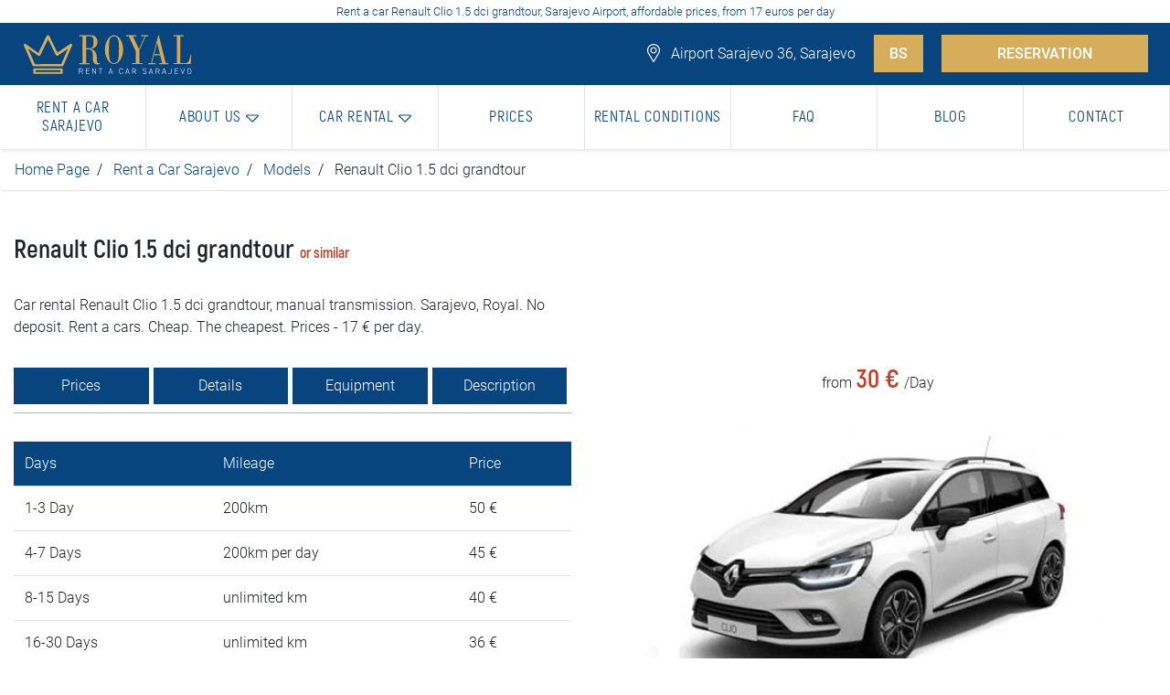

--- FILE ---
content_type: text/html; charset=UTF-8
request_url: https://www.rentacar-sarajevo.ba/en/car-rental/renault-clio-dci-grandtour
body_size: 9400
content:
<!DOCTYPE html>
<html lang="en">

<head>
    <meta charset="UTF-8" />
    <meta name="copyright" content="© 2026 Studio 77, Sarajevo" />
    <meta name="robots" content="index, follow" />
    <meta name="viewport" content="width=device-width, initial-scale=1.0" />
    <link rel="alternate" href="https://www.rentacar-sarajevo.ba/en/car-rental/renault-clio-dci-grandtour" hreflang="x-default" />
    <link rel="alternate" href="https://www.rentacar-sarajevo.ba/en/car-rental/renault-clio-dci-grandtour" hreflang="en" />
    <title>Car rental Renault Clio 1.5 dci grandtour, Sarajevo, price: Royal</title>
    <meta name="description" content="Car rental Renault Clio 1.5 dci grandtour, manual transmission. Sarajevo, Royal. No deposit. Rent a cars. Cheap. The cheapest. Prices - 17 € per day." />
    <meta name="keywords" content="rent, a, car, renault, clio, podgorica, sarajevo, royal, airport, rental" />
    <meta name="author" content="Studio 77, Beograd" />
    <meta name="reply-to" content="mailto:office@webdizajn-beograd.com" />
    <meta name="googlebot" content="index, follow" />

        <!-- Open graph protocol -->
    <meta property="og:title" content="Rent a car Sarajevo, najjeftinije cijene: Royal">
    <meta property="og:site_name" content="Rent a car Sarajevo">
    <meta property="og:url" content="https://www.rentacar-sarajevo.ba/en/car-rental/renault-clio-dci-grandtour" />
    <meta property="og:description"
        content="Rent a car Sarajevo. Aerodrom. Jeftin. Iznajmljivanje automobila, auta. Bez depozita. Cijene od 15€ na dan." />
    <meta property="og:type" content="website">
    <meta property="og:image"
        content="https://www.rentacar-sarajevo.ba/images/rent-a-car-sarajevo-og-schema-logotip.jpg" />
    <link rel="stylesheet" href="/css/style.css?v=1768807063" />

    <link rel="icon" type="image/png" href="/favicon-32x32.png" sizes="32x32" />
    <link rel="icon" type="image/png" href="/favicon-16x16.png" sizes="16x16" />

    <!-- Global site tag (gtag.js) - Google Analytics -->
<script async src="https://www.googletagmanager.com/gtag/js?id=UA-228882634-1"></script>
<script>
  window.dataLayer = window.dataLayer || [];
  function gtag(){dataLayer.push(arguments);}
  gtag('js', new Date());

  gtag('config', 'UA-228882634-1');
</script>

<!-- Google tag (gtag.js) -->
<script async src="https://www.googletagmanager.com/gtag/js?id=G-6S7MM02K6C"></script>
<script>
  window.dataLayer = window.dataLayer || [];
  function gtag(){dataLayer.push(arguments);}
  gtag('js', new Date());

  gtag('config', 'G-6S7MM02K6C');
</script>
</head>

<body>
    <!-- Schema org -->
    <script type="application/ld+json">
    {
        "@context": "https://schema.org",
        "@type": "ProfessionalService",
        "description": "Rent a car Sarajevo. Aerodrom. Jeftin. Iznajmljivanje automobila, auta. Bez depozita. Cijene od 15€ na dan.",
        "name": "Rent a car Sarajevo, ",
        "image": "https://www.rentacar-sarajevo.ba/images/rent-a-car-sarajevo-og-schema-logotip.jpg",
        "url": "https://www.rentacar-sarajevo.ba/",
        "telephone": "+38169779911",
        "priceRange": "10-60€/day",
        "sameAs": [
            "https://www.facebook.com/"

        ],
        "address": {
            "@type": "PostalAddress",
            "streetAddress": "Kurta Schorka 36",
            "addressLocality": "Sarajevo",
            "postalCode": "71210",
            "addressCountry": "BIH"
        }
    }
</script>    <!-- Top header -->
    <header class="desktop">
        <div class="top-header text-center">
            <h1>Rent a car Renault Clio 1.5 dci grandtour, Sarajevo Airport, affordable prices, from 17 euros per day</h1>
        </div>
        <div class="top-nav">
            <div class="px-4 d-flex justify-content-between align-items-center">
                <div class="logo-holder">
                    <a href="/en"><img class="h-auto" width="195" height="50" src="/images/rent-a-car-sarajevo-logo.svg" alt="Rent a car Sarajevo Logo"></a>
                </div>
                <div class="header-top-right">

                                        <span>
                        <img width="20" height="20" src="/images/svg/rent-a-car-location-pin-white.svg" alt="Rent a car Sarajevo | Adresa">
                        Airport Sarajevo 36, Sarajevo                    </span>

                    <span class="ml-3"><a href="/iznajmljivanje-auta-sarajevo/renault-clio-dci-grandtour" class="seo-button px-3">BS</a></span>

                    <span class="ml-3"><a href="/en/car-rental" class="seo-button">RESERVATION</a></span>
                </div>
            </div>
        </div>
        <nav class="navbar navbar-expand-lg">
            <button class="navbar-toggler" type="button" data-toggle="collapse" data-target="#navbarNav" aria-controls="navbarNav" aria-expanded="false" aria-label="Toggle navigation">
                <span class="navbar-toggler-icon"></span>
            </button>
            <div class="collapse navbar-collapse" id="navbarNav">
                <ul class="navbar-nav d-flex justify-content-start align-items-center w-100">
                    <li class="nav-item active">
                        <a class="nav-link" href="/en/rent-a-car-sarajevo">
                            <h2>Rent a car Sarajevo</h2>
                        </a>
                    </li>

                    <li class="nav-item">
                        <a class="nav-link dropdown-toggle" href="#" id="navbarDropdown" role="button" data-toggle="dropdown" aria-haspopup="true" aria-expanded="false">
                            <h2>About us</h2>
                            <img class="shownImg" src="/images/svg/rent-a-car-sarajevo-down-arrow-primary.svg" width="15" height="15" alt="Rent a Car Sarajevo | Car rental">
                            <img class="hiddenImg" src="/images/svg/rent-a-car-sarajevo-down-arrow.svg" width="15" height="15" alt="Rent a Car Sarajevo | Car rental">
                        </a>
                        <div class="dropdown-menu" aria-labelledby="navbarDropdown">
                            <div class="row w-100 p-0 mx-0">
                                <div class="box-item-2 my-5 rent-category">
                                    <ul>
                                        <li class="menu-title">Company</li>
                                                                                
                                            <li>
                                                <a href="/en/company/about-us"><img width="15" height="15" src="/images/svg/rent-a-car-sarajevo-right-arrow-red.svg" alt="Rent a Car Sarajevo | About us">
                                                    <h3 style="display:inline !important;font-size:17px !important">About us</h3>
                                                </a>
                                            </li>
                                                                            </ul>
                                </div>
                                <div class="box-item-2 my-5 rent-category">
                                    <ul>
                                        <li class="menu-title">Specialties</li>
                                                                                
                                                                                                                            <li>
                                                <a href="/en/car-hire/royal-plastic-surgery"><img width="15" height="15" src="/images/svg/rent-a-car-sarajevo-right-arrow-red.svg" alt="Rent a Car Sarajevo | Plastic Surgery Royal">
                                                    <h3 style="display:inline !important;font-size:17px !important">Plastic Surgery Royal</h3>
                                                </a>
                                            </li>
                                                                                    <li>
                                                <a href="/en/car-hire/rental-for-month"><img width="15" height="15" src="/images/svg/rent-a-car-sarajevo-right-arrow-red.svg" alt="Rent a Car Sarajevo | Car rental for month">
                                                    <h3 style="display:inline !important;font-size:17px !important">Car rental for month</h3>
                                                </a>
                                            </li>
                                                                                    <li>
                                                <a href="/en/car-hire/car-rental-for-abroad"><img width="15" height="15" src="/images/svg/rent-a-car-sarajevo-right-arrow-red.svg" alt="Rent a Car Sarajevo | Car rental for abrod">
                                                    <h3 style="display:inline !important;font-size:17px !important">Car rental for abrod</h3>
                                                </a>
                                            </li>
                                                                            </ul>
                                </div>
                                <div class="box-item-2 my-5 rent-category">
                                    <ul>
                                        <li class="menu-title">Locations</li>
                                                                                                                                                                            <li><a href="/en/rent-a-car-sarajevo/ilidza"><img width="15" height="15" src="/images/svg/rent-a-car-sarajevo-right-arrow-red.svg" alt="Rent a Car Sarajevo | Ilidza Sarajevo">
                                                        <h3 style="display:inline !important;font-size:17px !important">Ilidza Sarajevo</h3>
                                                    </a></li>
                                                                                                                                                                                <li><a href="/en/rent-a-car-sarajevo/center"><img width="15" height="15" src="/images/svg/rent-a-car-sarajevo-right-arrow-red.svg" alt="Rent a Car Sarajevo | City center">
                                                        <h3 style="display:inline !important;font-size:17px !important">City center</h3>
                                                    </a></li>
                                                                                                                                                                                <li><a href="/en/rent-a-car-sarajevo/hadzici"><img width="15" height="15" src="/images/svg/rent-a-car-sarajevo-right-arrow-red.svg" alt="Rent a Car Sarajevo | Hadzici">
                                                        <h3 style="display:inline !important;font-size:17px !important">Hadzici</h3>
                                                    </a></li>
                                                                                                                                                                                <li><a href="/en/rent-a-car-sarajevo/ilijas"><img width="15" height="15" src="/images/svg/rent-a-car-sarajevo-right-arrow-red.svg" alt="Rent a Car Sarajevo | Ilijas">
                                                        <h3 style="display:inline !important;font-size:17px !important">Ilijas</h3>
                                                    </a></li>
                                                                                                                                                                                <li><a href="/en/rent-a-car-sarajevo/new-town"><img width="15" height="15" src="/images/svg/rent-a-car-sarajevo-right-arrow-red.svg" alt="Rent a Car Sarajevo | New town Sarajevo">
                                                        <h3 style="display:inline !important;font-size:17px !important">New town Sarajevo</h3>
                                                    </a></li>
                                                                                                                                                                                <li><a href="/en/rent-a-car-sarajevo/new-sarajevo"><img width="15" height="15" src="/images/svg/rent-a-car-sarajevo-right-arrow-red.svg" alt="Rent a Car Sarajevo | Novo Sarajevo">
                                                        <h3 style="display:inline !important;font-size:17px !important">Novo Sarajevo</h3>
                                                    </a></li>
                                                                                                                                                                                <li><a href="/en/rent-a-car-sarajevo/old-town"><img width="15" height="15" src="/images/svg/rent-a-car-sarajevo-right-arrow-red.svg" alt="Rent a Car Sarajevo | Old town">
                                                        <h3 style="display:inline !important;font-size:17px !important">Old town</h3>
                                                    </a></li>
                                                                                                                                                                                <li><a href="/en/rent-a-car-sarajevo/trnovo"><img width="15" height="15" src="/images/svg/rent-a-car-sarajevo-right-arrow-red.svg" alt="Rent a Car Sarajevo | Trnovo">
                                                        <h3 style="display:inline !important;font-size:17px !important">Trnovo</h3>
                                                    </a></li>
                                                                                                                                                                                                                                                                                                                                                                                                                                                                                                                                                                                                                                                                                                
                                    </ul>
                                </div>
                                <div class="box-item-2 my-5 rent-category">
                                    <ul>
                                        <li class="menu-title">Locations</li>
                                                                                                                                                                                                                                                                                                                                                                                                                                                                                                                                                                                                                                                                                                                                                <li><a href="/en/rent-a-car-sarajevo/trnovo"><img width="15" height="15" src="/images/svg/rent-a-car-sarajevo-right-arrow-red.svg" alt="Rent a Car Sarajevo | Trnovo">
                                                        <h3 style="display:inline !important;font-size:17px !important">Trnovo</h3>
                                                    </a></li>
                                                                                                                                                                                <li><a href="/en/rent-a-car-sarajevo/vogosca"><img width="15" height="15" src="/images/svg/rent-a-car-sarajevo-right-arrow-red.svg" alt="Rent a Car Sarajevo | Vogosca">
                                                        <h3 style="display:inline !important;font-size:17px !important">Vogosca</h3>
                                                    </a></li>
                                                                                                                                                                                <li><a href="/en/rent-a-car-sarajevo/east-new-sarajevo"><img width="15" height="15" src="/images/svg/rent-a-car-sarajevo-right-arrow-red.svg" alt="Rent a Car Sarajevo | East New Sarajevo">
                                                        <h3 style="display:inline !important;font-size:17px !important">East New Sarajevo</h3>
                                                    </a></li>
                                                                                                                                                                                <li><a href="/en/rent-a-car-sarajevo/east-ilidza"><img width="15" height="15" src="/images/svg/rent-a-car-sarajevo-right-arrow-red.svg" alt="Rent a Car Sarajevo | East Ilidza">
                                                        <h3 style="display:inline !important;font-size:17px !important">East Ilidza</h3>
                                                    </a></li>
                                                                                                                                                                                <li><a href="/en/rent-a-car-sarajevo/east-old-town"><img width="15" height="15" src="/images/svg/rent-a-car-sarajevo-right-arrow-red.svg" alt="Rent a Car Sarajevo | East Old town">
                                                        <h3 style="display:inline !important;font-size:17px !important">East Old town</h3>
                                                    </a></li>
                                                                                                                                                                                <li><a href="/en/rent-a-car-sarajevo/pale"><img width="15" height="15" src="/images/svg/rent-a-car-sarajevo-right-arrow-red.svg" alt="Rent a Car Sarajevo | Pale">
                                                        <h3 style="display:inline !important;font-size:17px !important">Pale</h3>
                                                    </a></li>
                                                                                                                                                                                <li><a href="/en/rent-a-car-sarajevo/sokolac"><img width="15" height="15" src="/images/svg/rent-a-car-sarajevo-right-arrow-red.svg" alt="Rent a Car Sarajevo | Sokolac">
                                                        <h3 style="display:inline !important;font-size:17px !important">Sokolac</h3>
                                                    </a></li>
                                                                                                                                                                                <li><a href="/en/rent-a-car-sarajevo/trnovo"><img width="15" height="15" src="/images/svg/rent-a-car-sarajevo-right-arrow-red.svg" alt="Rent a Car Sarajevo | Trnovo East Sarajevo">
                                                        <h3 style="display:inline !important;font-size:17px !important">Trnovo East Sarajevo</h3>
                                                    </a></li>
                                                                                                                        </ul>
                                </div>
                                <div class="box-item-4 px-0">
                                    <img class="nav-img" width="730" height="410" src="/images/rent-a-car-sarajevo-meni.jpg" alt="Rent a Car Sarajevo | Categories">
                                </div>
                            </div>
                        </div>
                    </li>

                    <li class="nav-item">
                        <a class="nav-link dropdown-toggle" href="#" id="navbarDropdown" role="button" data-toggle="dropdown" aria-haspopup="true" aria-expanded="false">
                            <h2>Car rental</h2>
                            <img class="shownImg" src="/images/svg/rent-a-car-sarajevo-down-arrow-primary.svg" width="15" height="15" alt="Rent a car Sarajevo | Iznajmljivanje vozila">
                            <img class="hiddenImg" src="/images/svg/rent-a-car-sarajevo-down-arrow.svg" width="15" height="15" alt="Rent a car Sarajevo | Iznajmljivanje vozila">
                        </a>
                        <div class="dropdown-menu" aria-labelledby="navbarDropdown">
                            <div class="row w-100 p-0 mx-0">
                                <div class="box-item-2 my-5 rent-category">
                                    <ul>
                                        <li class="menu-title">Economy cars</li>
                                        <li><a href="/en/car-rental"><img width="15" height="15" src="/images/svg/rent-a-car-sarajevo-right-arrow-red.svg" alt="Rent a car Sarajevo | All vehicles">All vehicles</a></li>
                                    </ul>
                                </div>
                                <div class="box-item-2 my-5 rent-category">
                                    <ul>
                                        <li class="menu-title">Jeep and SUV vehicles</li>
                                        <li><a href="/en/jeep-and-suv-rental"><img width="15" height="15" src="/images/svg/rent-a-car-sarajevo-right-arrow-red.svg" alt="Rent a car Sarajevo | All vehicles">All vehicles</a></li>
                                    </ul>
                                </div>
                                <div class="box-item-2 my-5 rent-category">
                                    <ul>
                                        <li class="menu-title">Luxury cars</li>
                                        <li><a href="/en/luxury-car-rental"><img width="15" height="15" src="/images/svg/rent-a-car-sarajevo-right-arrow-red.svg" alt="Rent a car Sarajevo | All vehicles">All vehicles</a></li>
                                    </ul>
                                </div>

                                <div class="box-item-2 my-5 rent-category">
                                    <ul>
                                        <li class="menu-title">Van</li>
                                        <li><a href="/en/van-rental"><img width="15" height="15" src="/images/svg/rent-a-car-sarajevo-right-arrow-red.svg" alt="Rent a car Sarajevo | All vehicles">All vehicles</a></li>
                                    </ul>
                                </div>

                                <div class="box-item-4 px-0">
                                    <img class="nav-img" width="730" height="410" src="/images/rent-a-car-sarajevo-meni.jpg" alt="Rent a car Sarajevo | Categories">
                                </div>
                            </div>
                        </div>
                    </li>

                    <li class="nav-item">
                        <a class="nav-link" href="/en/prices">
                            <h2>Prices</h2>
                        </a>
                    </li>

                    <li class="nav-item">
                        <a class="nav-link" href="/en/rental-conditions">
                            <h2>Rental conditions</h2>
                        </a>
                    </li>

                    <li class="nav-item">
                        <a class="nav-link" href="/en/faq">
                            <h2>FAQ</h2>
                        </a>
                    </li>

                    <li class="nav-item">
                        <a class="nav-link" href="/en/blog-post">
                            <h2>Blog</h2>
                        </a>
                    </li>

                    <li class="nav-item">
                        <a class="nav-link" href="/en/contact">
                            <h2>Contact</h2>
                        </a>
                    </li>
                </ul>
            </div>
        </nav>
    </header>
    <header class="mobile">

        <a href="https://wa.me/381637106923?text=Hi!%20I%20would%20like%20to%20rent%20a%20car" class="phone-scroll-mobile">
            <img class="h-auto" width="15" height="15" src="/images/svg/rent-a-car-sarajevo-whatsapp.svg" alt="Rent a car Sarajevo | WhatsApp">
        </a>
        <a href="viber://chat?number=%2B381 63 710 69 23" class="phone-scroll-mobile viber">
            <img style="filter:brightness(0)invert(1)" class="h-auto" width="15" height="15" src="/images/svg/rent-a-car-viber.svg" alt="Rent a car Sarajevo | Viber">
        </a>
        <a href="tel:+381 63 710 69 23" class="phone-scroll-mobile border-none whatsapp">
            <img class="h-auto" width="15" height="15" src="/images/svg/rent-a-car-phone-white.svg" alt="Rent a car Sarajevo | Telefon">
        </a>




        <div class="top-header-mobile text-center">
            <h1>Rent a car Renault Clio 1.5 dci grandtour, Sarajevo Airport, affordable prices, from 17 euros per day</h1>
        </div>

        <div class="mobile-top-contact">
            <div class="box-item-12 adresa d-flex justify-content-center align-items-center">
                <span>Aerodrom Sarajevo 36, Sarajevo</span>
            </div>
            <div class="row">

                <div class="col-4 px-0">
                    <a href="https://wa.me/381637106923?text=Hi!%20I%20would%20like%20to%20rent%20a%20car">
                        <div class="mobile-address">
                            <img class="h-auto" width="15" height="15" src="/images/svg/rent-a-car-sarajevo-whatsapp.svg" alt="Rent a car Sarajevo | WhatsApp">
                        </div>
                    </a>
                </div>

                <div class="col-4 px-0">
                    <a href="viber://chat?number=%2B381 63 710 69 23">
                        <div class="mobile-address text-white">
                            <img style="filter: brightness(0) invert(1);" class="h-auto" width="15" height="15" src="/images/svg/rent-a-car-viber.svg" alt="Rent a car Sarajevo | Telefon">
                        </div>
                    </a>
                </div>

                <div class="col-4 px-0">
                    <a href="tel:+381 63 710 69 23">
                        <div class="mobile-phone">
                            <img class="h-auto" width="15" height="15" src="/images/svg/rent-a-car-phone-white.svg" alt="Rent a car Sarajevo | Telefon">
                        </div>
                    </a>
                </div>

            </div>
        </div>
        <nav class="navbar navbar-expand-lg navbar-light bg-light">
            <a class="navbar-brand" href="/en"><img width="120" height="30" src="/images/rent-a-car-sarajevo-mobile.svg" alt="Rent a car Sarajevo Logo"></a>
            <span><a href="/iznajmljivanje-auta-sarajevo" class="mobile-reservation-button">RESERVATION</a></span>


            <button class="navbar-toggler" type="button" data-toggle="collapse" data-target="#navbarTogglerDemo02" aria-controls="navbarTogglerDemo02" aria-expanded="false" aria-label="Toggle navigation">
                <span class="navbar-toggler-icon"></span>
            </button>
            <div class="collapse navbar-collapse mobile-menu" id="navbarTogglerDemo02">
                <ul class="dropdownContent">
                    <li>
                        <a class="dropdownItem" href="/en/rent-a-car-sarajevo">
                            <h2>Rent a car Sarajevo</h2>
                        </a>
                    </li>

                    <li class="hasChildren">
                        <a href="#" class="titillium">
                            <h2>Company</h2>
                        </a>
                        <ul class="dropdownGallery isHidden">
                            <li class="goBack">
                                <a href="#0" class="titillium">
                                    <h2>MENU</h2>
                                </a>
                            </li>

                                                                                        <li>
                                    <a class="dropdownItem titillium" href="/en/company/about-us">
                                        <h2>About us</h2>
                                    </a>
                                </li>
                                                    </ul>
                    </li>
                    <!-- COMPANY -->
                    <li class="hasChildren">
                        <a href="#" class="titillium">
                            <h2>Specialties</h2>
                        </a>
                        <ul class="dropdownGallery isHidden">
                            <li class="goBack">
                                <a href="#0" class="titillium">
                                    <h2>MENU</h2>
                                </a>
                            </li>

                                                        
                                                                                        <li>
                                    <a class="dropdownItem titillium" href="/en/car-hire/royal-plastic-surgery">
                                        <h2>Plastic Surgery Royal</h2>
                                    </a>
                                </li>
                                                            <li>
                                    <a class="dropdownItem titillium" href="/en/car-hire/rental-for-month">
                                        <h2>Car rental for month</h2>
                                    </a>
                                </li>
                                                            <li>
                                    <a class="dropdownItem titillium" href="/en/car-hire/car-rental-for-abroad">
                                        <h2>Car rental for abrod</h2>
                                    </a>
                                </li>
                                                    </ul>
                    </li>
                    <!-- COMPANY -->
                    <li class="hasChildren">
                        <a href="#" class="titillium">
                            <h2>Locations</h2>
                        </a>
                        <ul class="dropdownGallery isHidden">
                            <li class="goBack">
                                <a href="#0" class="titillium">
                                    <h2>MENU</h2>
                                </a>
                            </li>

                                                                                        <li>
                                    <a class="dropdownItem titillium" href="/en/rent-a-car-sarajevo/ilidza">
                                        <h2>Ilidza Sarajevo</h2>
                                    </a>
                                </li>
                                                            <li>
                                    <a class="dropdownItem titillium" href="/en/rent-a-car-sarajevo/center">
                                        <h2>City center</h2>
                                    </a>
                                </li>
                                                            <li>
                                    <a class="dropdownItem titillium" href="/en/rent-a-car-sarajevo/hadzici">
                                        <h2>Hadzici</h2>
                                    </a>
                                </li>
                                                            <li>
                                    <a class="dropdownItem titillium" href="/en/rent-a-car-sarajevo/ilijas">
                                        <h2>Ilijas</h2>
                                    </a>
                                </li>
                                                            <li>
                                    <a class="dropdownItem titillium" href="/en/rent-a-car-sarajevo/new-town">
                                        <h2>New town Sarajevo</h2>
                                    </a>
                                </li>
                                                            <li>
                                    <a class="dropdownItem titillium" href="/en/rent-a-car-sarajevo/new-sarajevo">
                                        <h2>Novo Sarajevo</h2>
                                    </a>
                                </li>
                                                            <li>
                                    <a class="dropdownItem titillium" href="/en/rent-a-car-sarajevo/old-town">
                                        <h2>Old town</h2>
                                    </a>
                                </li>
                                                            <li>
                                    <a class="dropdownItem titillium" href="/en/rent-a-car-sarajevo/trnovo">
                                        <h2>Trnovo</h2>
                                    </a>
                                </li>
                                                            <li>
                                    <a class="dropdownItem titillium" href="/en/rent-a-car-sarajevo/vogosca">
                                        <h2>Vogosca</h2>
                                    </a>
                                </li>
                                                            <li>
                                    <a class="dropdownItem titillium" href="/en/rent-a-car-sarajevo/east-new-sarajevo">
                                        <h2>East New Sarajevo</h2>
                                    </a>
                                </li>
                                                            <li>
                                    <a class="dropdownItem titillium" href="/en/rent-a-car-sarajevo/east-ilidza">
                                        <h2>East Ilidza</h2>
                                    </a>
                                </li>
                                                            <li>
                                    <a class="dropdownItem titillium" href="/en/rent-a-car-sarajevo/east-old-town">
                                        <h2>East Old town</h2>
                                    </a>
                                </li>
                                                            <li>
                                    <a class="dropdownItem titillium" href="/en/rent-a-car-sarajevo/pale">
                                        <h2>Pale</h2>
                                    </a>
                                </li>
                                                            <li>
                                    <a class="dropdownItem titillium" href="/en/rent-a-car-sarajevo/sokolac">
                                        <h2>Sokolac</h2>
                                    </a>
                                </li>
                                                            <li>
                                    <a class="dropdownItem titillium" href="/en/rent-a-car-sarajevo/trnovo">
                                        <h2>Trnovo East Sarajevo</h2>
                                    </a>
                                </li>
                            
                        </ul>
                    </li>
                    <!-- COMPANY -->



                    <li class="hasChildren">
                        <a href="#" class="titillium">
                            <h2>Car rental</h2>
                        </a>
                        <ul class="dropdownGallery isHidden">
                            <li class="goBack">
                                <a href="#0" class="titillium">
                                    <h2>MENU</h2>
                                </a>
                            </li>
                            <li>
                                <a class="dropdownItem titillium" href="/en/car-rental">
                                    <h2>Cars</h2>
                                </a>
                            </li>
                            <li>
                                <a class="dropdownItem titillium" href="/en/jeep-and-suv-rental">
                                    <h2>Jeep and SUV vehicles</h2>
                                </a>
                            </li>
                            <li>
                                <a class="dropdownItem titillium" href="/en/van-rental">
                                    <h2>Van</h2>
                                </a>
                            </li>
                            <li>
                                <a class="dropdownItem titillium" href="/en/luxury-car-rental">
                                    <h2>Luxury cars</h2>
                                </a>
                            </li>
                        </ul>
                    </li>

                    <li>
                        <a class="dropdownItem" href="/en/prices">
                            <h2>Prices</h2>
                        </a>
                    </li>

                    <li>
                        <a class="dropdownItem" href="/en/rental-conditions">
                            <h2>Rental conditions</h2>
                        </a>
                    </li>

                    <li>
                        <a class="dropdownItem" href="/en/faq">
                            <h2>FAQ</h2>
                        </a>
                    </li>

                    <li>
                        <a class="dropdownItem" href="/en/blog">
                            <h2>Blog</h2>
                        </a>
                    </li>

                    <li>
                        <a class="dropdownItem" href="/en/contact">
                            <h2>Contact</h2>
                        </a>
                    </li>

                    <li>
                        <a class="dropdownItem" href="/iznajmljivanje-auta-sarajevo/renault-clio-dci-grandtour">
                            <h2> BIH</h2>
                        </a>
                    </li>

                </ul>
            </div>
        </nav>
    </header>
    <div class="preloader hidden">
        <img src="/images/icons/preloader.svg" alt="Preloader">
        <h4 class="section-title small w-100 text-black text-center mb-5">Please wait...</h4>
    </div>
    <!-- Navbar --><div class="model">
    <ul class="breadcrumb">
        <li><a href="/en">Home Page</a></li>
        <li><a href="/en/iznajmljivanje-auta-sarajevo">Rent a Car Sarajevo</a></li>
        <li><a href="/en/iznajmljivanje-auta-sarajevo">Models</a></li>
        <li>Renault Clio 1.5 dci grandtour</li>
    </ul>

    <div class="box-content">
        <div class="row">
            <div class="box-item-6">
                <div class="model-title mt-5">
                    <h4>Renault Clio 1.5 dci grandtour&nbsp;<span style="color: #c23b22;font-size: 16px;display: contents;">or similar</span></h4>
                </div>

                <div class="my-4">
                    Car rental Renault Clio 1.5 dci grandtour, manual transmission. Sarajevo, Royal. No deposit. Rent a cars. Cheap. The cheapest. Prices - 17 € per day.                </div>

                <ul class="nav nav-tabs" id="myTab" role="tablist">
                    <li class="nav-item">
                        <a class="nav-link active" id="profile-tab" data-toggle="tab" href="#profile" role="tab" aria-controls="profile" aria-selected="false">Prices</a>
                    </li>
                    <li class="nav-item">
                        <a class="nav-link" id="home-tab" data-toggle="tab" href="#home" role="tab" aria-controls="home" aria-selected="true">Details</a>
                    </li>
                    <li class="nav-item">
                        <a class="nav-link" id="home2-tab" data-toggle="tab" href="#home2" role="tab" aria-controls="home2" aria-selected="true">Equipment</a>
                    </li>
                    <li class="nav-item">
                        <a class="nav-link" id="contact-tab" data-toggle="tab" href="#contact" role="tab" aria-controls="contact" aria-selected="false">Description</a>
                    </li>
                </ul>

                <div class="tab-content" id="myTabContent">
                    <div class="tab-pane first-tab fade" id="home" role="tabpanel" aria-labelledby="home-tab">
                        <div class="row">
                            <div class="box-item-4 mb-5">
                                <div class="model-info-icons">
                                    <h5 class="dodatna-oprema-naslov mb-2">DETAILS</h5>
                                    <span><img src="/images/svg/rent-a-car-sarajevo-manual-transmission.svg" alt="Rent a Car Sarajevo">
                                                                                Manual</span>
                                    <span><img src="/images/svg/rent-a-car-sarajevo-group.svg" alt="Rent a Car Sarajevo">
                                                                                5+ passengers</span>
                                    <span><img src="/images/svg/rent-a-car-sarajevo-shopping-bag.svg" alt="Rent a Car Sarajevo">5</span>
                                </div>
                            </div>
                            <div class="box-item-4">
                                <div class="model-dodatna-oprema">
                                    <ul>
                                        <h5 class="dodatna-oprema-naslov mb-2">RENTAL LOCATIONS</h5>
                                        <li>In the salon</li>
                                        <li>At the airport</li>
                                    </ul>
                                </div>
                            </div>
                        </div>
                    </div>
                    <div class="tab-pane first-tab fade" id="home2" role="tabpanel" aria-labelledby="home-tab">
                        <div class="row">
                            <div class="box-item-12 mb-5">
                                <div class="model-dodatna-oprema">
                                    <ul class="row">
                                        <h5 class="dodatna-oprema-naslov box-item-12 mb-2">EQUIPMENT</h5>
                                                                                                                                                                        <li class="box-item-6"></li>
                                                                            </ul>
                                </div>
                            </div>
                        </div>
                    </div>
                    <div class="tab-pane third-tab fade text-justify" id="contact" role="tabpanel" aria-labelledby="contact-tab">
                                            </div>
                    <div class="tab-pane second-tab fade show active px-0" id="profile" role="tabpanel" aria-labelledby="profile-tab">
                        <table class="table">
                            <thead class="thead-color">
                                <tr>
                                    <td scope="col">Days</td>
                                    <td scope="col">Mileage</td>
                                    <td scope="col">Price</td>
                                </tr>
                            </thead>
                            <tbody>
                                                                <tr>
                                    <td scope="col">1-3 Day</td>
                                    <td scope="col">200km</td>
                                    <td scope="col">50 &euro;</td>
                                </tr>
                                <tr>
                                    <td scope="row">4-7 Days</td>
                                    <td>200km per day</td>
                                    <td>45 &euro;</td>
                                </tr>
                                <tr>
                                    <td scope="row">8-15 Days</td>
                                    <td>unlimited km</td>
                                    <td>40 &euro;</td>
                                </tr>
                                <tr>
                                    <td scope="row">16-30 Days</td>
                                    <td>unlimited km</td>
                                    <td>36 &euro;</td>
                                </tr>

                                <tr>
                                    <td scope="row">31-45 Days</td>
                                    <td>unlimited km</td>
                                    <td>35 &euro;</td>
                                </tr>
                                <tr>
                                    <td scope="row">45+ Days</td>
                                    <td>4000km</td>
                                    <td>30 &euro;</td>
                                </tr>
                                <tr>
                                    <td colspan="3">
                                        <style>
                                            .red-notice p {
                                                margin: 0 !important
                                            }
                                        </style>
                                                                                <div class="red-notice w-100 text-white" style="color:#ffffff;padding:1rem !important"><p style="text-align: justify;">The price is informative and seasonal in nature and refers to vehicle rental prices in the current month. Royal rent a car Sarajevo reserves the right to CHANGE prices in the second part of the season and is NOT OBLIGATED to issue the vehicle at the currently calculated price.</p></div>
                                    </td>
                                </tr>
                            </tbody>
                        </table>
                    </div>

                </div>
            </div>
            <div class="box-item-6 my-5 position-relative d-flex justify-content-center align-items-center flex-column">
                <div class="price-holder d-flex justify-content-center">
                    <span>from</span>
                    <h4>30 &euro;</h4>
                    <span>/Day</span>
                </div>
                <img  src="/images/products/rent-a-car-sarajevo-renault-clio-grandtour.jpg" alt="Rent a Car Sarajevo">

                
            </div>
        </div>
        <div class="hr-line"></div>

                    <div class="row">
                <div class="box-item-12">
                    <h4 class="my-4">Book a vehicle</h4>
                </div>
            </div>
            <form action="/en/accessories" method="POST">
                <!-- Preuzimanje vozila -->
                <input type="hidden" name="car_id" value="48">
                <div class="row d-flex align-items-start">
                    <div class="box-item-3">
                        <div class="form-group">
                            <label for="formGroupExampleInput">PICK UP LOCATION </label>
                            <select name="lokacija_preuzimanja" class="form-control select-lokacija" id="lokacija_preuzimanja">
                                <option value="0" >In the salon</option>
                                <option value="1" >At the airport</option>
                            </select>
                            <div class="choose-location-arrow">
                                <img src="/images/svg/rent-a-car-sarajevo-dropdown.svg" alt="">
                            </div>
                        </div>
                    </div>

                    <div class="box-item-3">
                        <div class="form-group">
                            <label for="formGroupExampleInput">PICK UP DATE</label>
                            <div class="take-time-box d-flex w-100">
                                <label class="take-time d-flex" for="start_date">
                                    <div class="take-day" id="display_start_day">12</div>
                                    <div class="take-month-year d-flex flex-column">
                                        <div class="take-month" id="display_start_month">Apr</div>
                                        <div class="take-year" id="display_start_year">2021</div>
                                    </div>
                                    <div class="choose-time-arrow">
                                        <img src="/images/svg/rent-a-car-sarajevo-dropdown.svg" alt="Rent a Car Sarajevo">
                                    </div>
                                    <input type="text" class="form-control date" name="pickup_date" value="2026/01/19" id="date_timepicker_start" placeholder="Date">
                                </label>

                                <label class="take-time d-flex" for="start_time">
                                    <div class="take-hour" id="display_start_time">12:00</div>

                                    <div class="choose-time-arrow">
                                        <img src="/images/svg/rent-a-car-sarajevo-dropdown.svg" alt="Rent a Car Sarajevo">
                                    </div><input type="text" class="form-control time" name="pickup_time" value="12:00" id="datetimepicker2" placeholder="Time">
                                </label>
                            </div>
                        </div>
                    </div>
                    <div class="box-item-3">
                        <div class="form-group">
                            <label for="formGroupExampleInput">VEHICLE RETURN</label>
                            <select name="lokacija_vracanja" class="form-control select-lokacija" id="lokacija_vracanja">
                                <option value="0" >In the salon</option>
                                <option value="1" >At the airport</option>
                            </select>
                            <div class="choose-location-arrow">
                                <img src="/images/svg/rent-a-car-sarajevo-dropdown.svg" alt="">
                            </div>
                        </div>
                    </div>
                    <div class="box-item-3">
                        <div class="form-group">
                            <label for="formGroupExampleInput">RETURN DATE</label>
                            <div class="back-time-box w-100 d-flex">
                                <label class="back-time d-flex" for="end_date">
                                    <div class="back-day" id="display_end_day">12</div>
                                    <div class="back-month-year d-flex flex-column">
                                        <div class="back-month" id="display_end_month">Apr</div>
                                        <div class="back-year" id="display_end_year">2021</div>
                                    </div>
                                    <div class="choose-time-arrow">
                                        <img src="/images/svg/rent-a-car-sarajevo-dropdown.svg" alt="Rent a Car Sarajevo">
                                    </div>
                                    <input type="text" class="form-control date" name="return_date" value="2026/01/20" id="date_timepicker_end" placeholder="Date">
                                </label>
                                <label class="back-time d-flex" for="end_time">
                                    <div class="back-hour" id="display_end_time">12:00</div>
                                    <div class="choose-time-arrow">
                                        <img src="/images/svg/rent-a-car-sarajevo-dropdown.svg" alt="Rent a Car Sarajevo">
                                    </div>
                                    <input type="text" class="form-control time" name="return_time" value="12:00" id="datetimepicker3" placeholder="Time">
                                </label>
                            </div>
                        </div>
                    </div>
                </div>
                <!-- Dugme za rezervaciju -->
                <div class="row my-3">
                    <div class="main-button-holder box-item-12 justify-content-start">
                        <button type="submit" class="main-button">BOOK</a>
                    </div>

                </div>
            </form>
            </div>
</div><!-- Call to action - CTA -->
<section class="cta" style="border-bottom: 1px solid #fff !important;">
    <div class="row d-flex align-items-center w-100 m-0">
        <div class="cta-img-holder box-item-6 p-0">
            <picture>
                <source media="(max-width: 500px)" srcset="/images/cta_dole/rent-a-car-sarajevo-cta-mobile.jpg">
                <source media="(min-width: 501px)" srcset="/images/cta_dole/rent-a-car-sarajevo-cta.jpg">
                <img width="800" height="450" class="w-100 h-auto" src="/images/cta_dole/rent-a-car-sarajevo-cta.jpg" alt="Rent a car Sarajevo | Contact us">
            </picture>
            <img width="230" height="230" src="/images/rent-a-car-sarajevo-logo-cta.png" alt="Rent a Car Sarajevo - Call to action" class="absolute-image absolute-image-2">
        </div>
        <div class="cta-content cta-content-2 box-item-6 d-flex flex-column my-5">
            <h4>How to contact us?</h4>
            <p><p style="text-align: center;">You want to book a car or you have additional questions? Get in touch with us now!</p></p>
            <div class="home-contact d-flex justify-content-between align-items-center" style="flex-wrap:wrap">
                <a href="tel:+381 63 710 69 23">
                    <div class="home-contact-item d-flex flex-column align-items-center flex-wrap" style="min-width: 140px;flex-wrap:wrap">
                        <span class="mb-3"><img width="40" height="40" src="/images/svg/rent-a-car-phone-white.svg" alt="Rent a Car Sarajevo | Phone"></span>
                        <span class="mb-3"><b>Phone</b></span>
                        <span class="mt-1 red-button seo-button mobile-flex">+381 63 710 69 23</span>
                        <span class="desktop-flex">+381 63 710 69 23</span>
                    </div>
                </a>
                <a href="viber://chat?number=%2B381 63 710 69 23">
                    <div class="home-contact-item d-flex flex-column align-items-center flex-wrap" style="min-width: 140px;flex-wrap:wrap">
                        <span class="mb-3"><img width="40" height="40" style="filter: brightness(0) invert(1);" src="/images/svg/rent-a-car-viber-primary.svg" alt="Rent a Car Sarajevo | Phone"></span>
                        <span class="mb-3"><b>Viber</b></span>
                        <span class="mt-1 red-button seo-button mobile-flex">+381 63 710 69 23</span>
                        <span class="desktop-flex">+381 63 710 69 23</span>
                    </div>
                </a>
                <a href="https://wa.me/381637106923?text=Hi!%20I%20would%20like%20to%20rent%20a%20car">
                    <div class="home-contact-item d-flex flex-column align-items-center flex-wrap" style="min-width: 140px;flex-wrap:wrap">
                        <span class="mb-3"><img width="40" height="40" src="/images/svg/rent-a-car-beograd-whatsapp.svg" alt="Rent a Car Sarajevo | Phone"></span>
                        <span class="mb-3"><b>WhatsApp</b></span>
                        <span class="mt-1 red-button seo-button mobile-flex">+381 63 710 69 23</span>
                        <span class="desktop-flex">+381 63 710 69 23</span>
                    </div>
                </a>
                <a href="#" class="mobile-flex" data-toggle="modal" data-target="#exampleModal">
                    <div class="home-contact-item d-flex flex-column align-items-center flex-wrap" style="min-width: 140px;flex-wrap:wrap">
                        <span class="mb-3"><img width="40" height="40" style="filter: brightness(0) invert(1);" src="/images/svg/rent-a-car-sarajevo-email.svg" alt="Rent a Car Sarajevo | Message"></span>
                        <span class="mb-3"><b>Message</b></span>
                        <span class="mt-1 red-button seo-button mobile-flex">Message</span>
                    </div>
                </a>
            </div>
        </div>
    </div>
</section>

<!-- SEO Links -->
<section class="seo-links">
    <div class="box-content">
        <div class="row py-5">
            <div class="box-item-4">
                <ul class="seo-links-list">
                    <a href="https://www.royalcarrentalgroup.com/" target="_blank" class="footer-contact-details">
                        <img class="footer-logo" src="/images/rent-a-car-sarajevo-royal-car-rental-group.svg" alt="Rent a car sarajevo | Logo">
                    </a>
                    <div class="footer-contact-details">
                        <p>Rent a car Sarajevo Royal is a part of Royal Car Rental Group</p>                    </div>
                    <div class="social-parent">
                                                    <a class="social-icon d-flex" href="https://www.linkedin.com" target="_blank">
                                <img class="shown" src="/images/icons/rent-a-car-sarajevo-linkedin.svg" alt="Rent a car Sarajevo | Linkedin">
                                <img class="hidden" src="/images/icons/rent-a-car-sarajevo-linkedin-hover.svg" alt="Rent a car Sarajevo | Linkedin">
                            </a>
                        
                                                    <a class="social-icon d-flex" href="https://www.facebook.com/" target="_blank">
                                <img class="shown" src="/images/icons/rent-a-car-sarajevo-facebook.svg" alt="Rent a car Sarajevo | Facebook">
                                <img class="hidden" src="/images/icons/rent-a-car-sarajevo-facebook-hover.svg" alt="Rent a car Sarajevo | Facebook">
                            </a>
                        
                                                    <a class="social-icon d-flex" href="https://www.youtube.com/" target="_blank">
                                <img class="shown" src="/images/icons/rent-a-car-sarajevo-youtube.svg" alt="Rent a car Sarajevo | YouTube">
                                <img class="hidden" src="/images/icons/rent-a-car-sarajevo-youtube-hover.svg" alt="Rent a car Sarajevo | YouTube">
                            </a>
                        
                                                    <a class="social-icon d-flex" href="https://www.instagram.hr/" target="_blank">
                                <img class="shown" src="/images/icons/rent-a-car-sarajevo-instagram.svg" alt="Rent a car Sarajevo | Instagram">
                                <img class="hidden" src="/images/icons/rent-a-car-sarajevo-instagram-hover.svg" alt="Rent a car Sarajevo | Instagram">
                            </a>
                        
                                                    <a class="social-icon d-flex" href="https://www.twitter.com" target="_blank">
                                <img class="shown" src="/images/icons/rent-a-car-sarajevo-twitter.svg" alt="Rent a car Sarajevo | Twitter">
                                <img class="hidden" src="/images/icons/rent-a-car-sarajevo-twitter-hover.svg" alt="Rent a car Sarajevo | Twitter">
                            </a>
                                            </div>

                    <div class="footer-contact-details d-none">
                        <span class="mb-3">
                            <img width="20" height="20" src="/images/svg/rent-a-car-location-pin-white.svg" alt="Monthly car rental Dubai | Address">Airport Sarajevo 36, Sarajevo</span>
                        <span class="mb-3"><a href="tel:+381 63 710 69 23"><img width="20" height="20" src="/images/svg/rent-a-car-phone-white.svg" alt="Monthly car rental Dubai | Phone">+381 63 710 69 23</a></span>
                    </div>

                </ul>
            </div>

            <div class="box-item-2">
                <ul class="seo-links-list">
                    <div class="d-flex align-items-center justify-content-between w-100 pb-3 pb-xl-0 accordion-toggler" data-accordion-id="footer-accordion-1">
                        <li class="seo-links-title-footer pointer-none">
                            Links                        </li>
                        <img src="/images/arrow-bottom.svg" class="filter-w icon-xxs d-xl-none pointer-none user-select-none" alt="Arrow bottom">
                    </div>

                    <div class="d-flex flex-column accordion-content pt-3 pt-xl-0" id="footer-accordion-1">
                        <li class="seo-links-item"><a href="/en/rent-a-car-sarajevo">
                                Rent a car Sarajevo</a></li>
                        <li class="seo-links-item"><a href="/en/car-rental">Cars</a></li>
                        <li class="seo-links-item"><a href="/en/jeep-and-suv-rental">Jeep and SUV vehicles</a></li>
                        <li class="seo-links-item"><a href="/en/van-rental">Van</a></li>
                        <li class="seo-links-item"><a href="/en/luxury-car-rental">Luxury cars</a></li>
                        <li class="seo-links-item"><a href="/en/prices">Prices</a></li>
                    </div>
                </ul>
            </div>


            <div class="box-item-2">
                <ul class="seo-links-list">
                    <div class="d-flex align-items-center justify-content-between w-100 pb-3 pb-xl-0 accordion-toggler" data-accordion-id="footer-accordion-2">
                        <li class="seo-links-title-footer pointer-none">
                            Links                        </li>
                        <img src="/images/arrow-bottom.svg" class="filter-w icon-xxs d-xl-none pointer-none user-select-none" alt="Arrow bottom">
                    </div>

                    <div class="d-flex flex-column accordion-content pt-3 pt-xl-0" id="footer-accordion-2">
                        <li class="seo-links-item"><a href="/en/faq">FAQ</a></li>
                        <li class="seo-links-item"><a href="/en/rental-conditions">Rental conditions</a></li>
                        <li class="seo-links-item"><a href="/en/blog-post">Blog</a></li>
                        <li class="seo-links-item"><a href="/en/company/about-us">
                                About Us</a></li>
                        <li class="seo-links-item"><a href="/en/contact">Contact</a></li>
                    </div>
                </ul>
            </div>


            <div class="box-item-2">
                <ul class="seo-links-list">
                    <div class="d-flex align-items-center justify-content-between w-100 pb-3 pb-xl-0 accordion-toggler" data-accordion-id="footer-accordion-3">
                        <li class="seo-links-title-footer pointer-none">
                            Our Partners                        </li>
                        <img src="/images/arrow-bottom.svg" class="filter-w icon-xxs d-xl-none pointer-none user-select-none" alt="Arrow bottom">
                    </div>

                    <div class="d-flex flex-column accordion-content pt-3 pt-xl-0" id="footer-accordion-3">
                                                
                                                                                                            <li class="seo-links-item"><a href="https://www.zim-rentacar.com/en">Rent a car Belgrade ZIM</a></li>
                                                                                                                <li class="seo-links-item"><a href="https://www.rentacarserbia.com/en">Rent a car Belgrade ALDI</a></li>
                                                                                                                <li class="seo-links-item"><a href="https://www.rentacaratos.com/en">Car rental Belgrade Atos</a></li>
                                                                        </div>
                </ul>
            </div>


            <div class="box-item-2">
                <ul class="seo-links-list">
                    <div class="d-flex align-items-center justify-content-between w-100 pb-3 pb-xl-0 accordion-toggler" data-accordion-id="footer-accordion-4">
                        <li class="seo-links-title-footer pointer-none">
                            Our Partners                        </li>
                        <img src="/images/arrow-bottom.svg" class="filter-w icon-xxs d-xl-none pointer-none user-select-none" alt="Arrow bottom">
                    </div>

                    <div class="d-flex flex-column accordion-content pt-3 pt-xl-0" id="footer-accordion-4">
                                                                                                                                                            <li class="seo-links-item"><a href="#" class="triggerImpressum" data-toggle="modal" data-target="#impressumPartnersModal" data-id="3" data-title="Royal car rental in Dubai">Royal car rental in Dubai</a></li>
                            
                                                                                    <li class="seo-links-item"><a href="#" class="triggerImpressum" data-toggle="modal" data-target="#impressumPartnersModal" data-id="4" data-title="Moving services Belgrade">Moving services Belgrade</a></li>
                            
                                                                                    <li class="seo-links-item"><a href="#" class="triggerImpressum" data-toggle="modal" data-target="#impressumPartnersModal" data-id="5" data-title="Rent a car Belgrade airport">Rent a car Belgrade airport</a></li>
                            
                                                                                    <li class="seo-links-item"><a href="#" class="triggerImpressum" data-toggle="modal" data-target="#impressumPartnersModal" data-id="6" data-title="Car rental Belgrade Eurorent">Car rental Belgrade Eurorent</a></li>
                            
                                            </div>
                </ul>
            </div>
        </div>
    </div>
</section>
<!-- Footer copyright -->
<section class="footer-copyright">
    <div class="box-content">
        <div class="row copyright d-flex justify-content-between">
            <div class="col-xl-4 copyright-left">
                <a href="https://webdizajn-beograd.com/en/" target="_blank"><img width="40" height="40" src="[data-uri]" data-src="/images/svg/web-dizajn-sarajevo-studio77.svg" alt="Web dizajn Sarajevo | Studio 77" /></a>
                <span><a href=" https://webdizajn-beograd.com/en/" target="_blank">Web design</a>&nbsp;|&nbsp;
                    <a href="/en/blog">Blog</a>&nbsp;|&nbsp;
                    <a href="https://webdizajn-beograd.com/services/website-development" target="_blank">
                        Website Development                        by</a>
                    <span class="cursor-pointer" data-toggle="modal" data-target="#impressumModal">Studio 77</span>
            </div>
            <div class="col-xl-8 copyright-right">
                <span>Copyright © 2026. by Rent a car Sarajevo &nbsp;|&nbsp;</span>
                <span><a href="https://webdizajn-beograd.com/services/seo-website-optimization" target="_blank">&nbsp;SEO optimization Sarajevo by Studio77</a>&nbsp;|&nbsp;</span><span>
                    <h6>Rent a car Sarajevo</h6>
                </span>
            </div>
        </div>
    </div>
</section>
<!-- Modal -->
<div class="modal fade" id="exampleModal" tabindex="-1" role="dialog" aria-labelledby="exampleModalLabel" aria-hidden="true">
    <div class="modal-dialog" role="document">
        <div class="modal-content">
            <div class="modal-header">
                <h4>Send us message</h4>
                <button type="button" class="close" data-dismiss="modal" aria-label="Close">
                    <span aria-hidden="true">&times;</span>
                </button>
            </div>
            <div class="modal-body">
                <form method="POST" action="/send_reservation.php?lang=en" id="rezervacijaForm">
                    <span>* Required fields </span>
                    <!-- Contact Details -->
                    <div class="row mb-3">
                        <div class="col">
                            <label><strong>Forename *</strong></label>
                            <input type="text" name="firstname_upit" class="form-control">
                        </div>
                        <div class="col">
                            <label><strong>Surname *</strong></label>
                            <input type="text" name="lastname_upit" class="form-control">
                        </div>
                    </div>
                    <div class="row mb-3">
                        <div class="col">
                            <label><strong>Phone *</strong></label>
                            <input type="phone" name="phone_upit" class="form-control">
                        </div>
                        <div class="col">
                            <label><strong>E-mail *</strong></label>
                            <input type="email" name="email_upit" class="form-control">
                        </div>
                    </div>
                    <div class="row mb-3">
                        <div class="col">
                            <label><strong>Message *</strong></label>
                            <textarea type="date" name="message_upit" class="form-control"></textarea>
                        </div>
                    </div>
                    <div class="row mb-3">
                        <div class="col">
                            <label for="JSanswer"><span id="JSquestion"></span></label>
                            <input type="text" class="form-control" id="JSanswer" name="answer" placeholder=" ">
                        </div>
                    </div>
                    <div class="box-item-12" id="message_rezervacije"></div>
            </div>
            <div class="modal-footer">
                <button type="submit" class="main-button">SUBMIT</button>
            </div>
            </form>
        </div>
    </div>
</div>

<!-- Modal -->
<style>
    #impressumModal ul {
        padding-left: 2rem;
    }

    #impressumModal .text-uppercase {
        text-transform: uppercase !important;
    }

    #impressumPartnersModal ul {
        padding-left: 2rem;
    }

    #impressumPartnersModal .text-uppercase {
        text-transform: uppercase !important;
    }

    .cursor-pointer {
        cursor: pointer !important;
    }

    .cursor-pointer:hover {
        color: var(--red) !important;
    }

    .modal-xxl ul,
    .modal-xxl ol {
        list-style-position: inside !important;
        padding-bottom: 1rem !important;
        padding-left: 1rem !important;
    }
</style>
<div class="modal fade" id="impressumModal" tabindex="-1" role="dialog" aria-labelledby="impressumModalLabel" aria-hidden="true">
    <div class="modal-dialog" role="document">
        <div class="modal-content">
            <div class="modal-header">
                <h5 class="modal-title" id="impressumModalLabel">Studio77</h5>
                <button type="button" class="close" data-dismiss="modal" aria-label="Close">
                    <span aria-hidden="true">&times;</span>
                </button>
            </div>
            <div class="modal-body">
                <div class="modal-body bg-black py-4">
                    <div class="fs-xsm mb-3">
                                            </div>

                    <div class="fs-xsm mb-3">

                                            </div>

                    <div class="fs-xsm mb-3">
                        <p class="ff-primary-medium text-uppercase mb-1">
                            <strong class="text-uppercase">Phone</strong>
                        </p>

                        <p class="d-flex flex-column mb-0">
                            <a class="title-primary" href="tel:+38165 202 77 77">
                                +38165 202 77 77                            </a>
                        </p>
                    </div>

                    <div class="fs-xsm mb-3">
                        <p class="ff-primary-medium text-uppercase mb-1">
                            <strong class="text-uppercase">E-Mail</strong>
                        </p>

                        <p class="d-flex flex-column mb-0">
                            <span>
                                office@webdizajn-beograd.com                            </span>
                        </p>
                    </div>
                    <div class="fs-xsm mb-3">
                        <p class="ff-primary-medium text-uppercase mb-1">
                            <strong class="text-uppercase">Web stranica</strong>
                        </p>

                        <p class="d-flex flex-column mb-0">
                            <span>
                                webdizajn-beograd.com                            </span>
                        </p>
                    </div>

                    <div class="fs-xsm mb-0">

                                            </div>
                </div>
            </div>
            <div class="modal-footer">
                <button type="button" class="main-button" data-dismiss="modal">Zatvori</button>
            </div>
        </div>
    </div>
</div>
<!-- Modal -->
<style>
    .modal-dialog.modal-xxl {
        max-width: 100vw !important;
        width: calc(100vw - 3rem) !important;
        margin: 1rem !important;
        height: calc(100vh - 2rem) !important;
        overflow: hidden;
    }

    @media (max-width:991px) {
        .modal-dialog.modal-xxl .modal-body {
            height: 85vh;
            overflow-y: scroll;
            padding-left: 0 !important;
            padding-right: 0 !important;
        }

        .modal-dialog.modal-xxl {

            width: calc(100vw - 2rem) !important;
        }
    }
</style>
<div class="modal fade" id="impressumPartnersModal" tabindex="-1" aria-labelledby="impressumPartnersModalLabel" aria-hidden="true">
    <div class="modal-dialog modal-xxl">
        <div class="modal-content">
            <div class="modal-header">
                <h5 class="modal-title" id="impressumModalTitle"></h5>
                <button type="button" class="close" data-dismiss="modal" aria-label="Close">
                    <span aria-hidden="true">&times;</span>
                </button>
            </div>
            <div class="modal-body">
                <div id="impressum-partners"></div>
            </div>
        </div>
    </div>
</div>

<div class="mobile-fixed-nav">
    <div class="row m-0">
        <div class="col-4 p-0">
            <a href="viber://add?number=381637106923" class="flex-column d-flex justify-content-center align-items-center border-e border-color-w p-2 bg-pink h-100">
                <img class="icon-md mb-1" src="/images/icons/rent-a-car-viber.svg" alt="Rent a Car Sarajevo | Viber">

                <span class="text-white fs-xsm ff-s-semi">
                    Viber
                </span>
            </a>
        </div>

        <div class="col-4 p-0">
            <a href="https://wa.me/381637106923" class="border-x flex-column d-flex justify-content-center align-items-center border-e border-color-w p-2 bg-pink h-100">
                <img class="icon-md mb-1" src="/images/icons/rent-a-car-whatsapp.svg" alt="Rent a Car Sarajevo | WhatsApp">

                <span class="text-white fs-xsm ff-s-semi">
                    WhatsApp
                </span>
            </a>
        </div>

        <div class="col-4 p-0">
            <a href="tel:381637106923" class="flex-column d-flex justify-content-center align-items-center border-e border-color-w p-2 bg-pink h-100">
                <img class="icon-md mb-1" src="/images/icons/rent-a-car-phone.svg" alt="Rent a Car Sarajevo | Phone">

                <span class="text-white fs-xsm ff-s-semi">
                    Phone                </span>
            </a>
        </div>
    </div>
</div>

<script>
    let scrollPosition = window.scrollY;
    const mobileFixedNav = document.querySelector(".mobile-fixed-nav");


    function addClassOnScroll() {

        if (scrollPosition > 300 && mobileFixedNav) {
            mobileFixedNav.classList.add("fixed");
        } else {
            mobileFixedNav.classList.remove("fixed");
        }

    }

    function removeClassOnScroll() {

        if (mobileFixedNav) {
            mobileFixedNav.classList.remove("fixed");
        }

    }

    window.addEventListener('scroll', () => {
        scrollPosition = window.scrollY;
        if (scrollPosition > 30) {
            addClassOnScroll();
        } else {
            removeClassOnScroll();
        }
    });
</script>

<script type="text/javascript">
    window.__LANG__ = '_en';
</script>
<!-- Scripts ------------------------------------------------------------------------------------------>
<script src="https://cdnjs.cloudflare.com/ajax/libs/jquery/3.6.0/jquery.min.js"></script>
<script src="/js/jquery.datetimepicker.full.min.js"></script>
<script>
    jQuery.event.special.touchstart = {
        setup: function(_, ns, handle) {
            this.addEventListener("touchstart", handle, {
                passive: !ns.includes("noPreventDefault")
            });
        }
    };
    jQuery.event.special.touchmove = {
        setup: function(_, ns, handle) {
            this.addEventListener("touchmove", handle, {
                passive: !ns.includes("noPreventDefault")
            });
        }
    };
    jQuery.event.special.wheel = {
        setup: function(_, ns, handle) {
            this.addEventListener("wheel", handle, {
                passive: true
            });
        }
    };
    jQuery.event.special.mousewheel = {
        setup: function(_, ns, handle) {
            this.addEventListener("mousewheel", handle, {
                passive: true
            });
        }
    };
</script>
<script src="/js/popper.min.js"></script>
<script src="/js/bootstrap.min.js"></script>
<script src="/js/contact.js"></script>
<!-- Date picker -->
<script src="/js/js.js"></script>
<script>
    $(document).on("click", '.triggerImpressum', function(e) {
        var id = $(this).data('id');
        var title = $(this).data('title');
        var lang = 'en';
        console.log(lang);
        $("#impressumModalTitle").html(title);

        var post_data;
        var output;
        $.ajax({
            url: "/get_impressum.php",
            method: "POST",
            data: {
                'lang': lang,
                'id': id
            },
            success: function(data) {
                $('#impressum-partners').html(data);
            }
        });
    });
</script>
<script src="https://cdn.jsdelivr.net/npm/sweetalert2@9"></script>







<script>
    function init() {
        for (var t = document.getElementsByTagName("img"), e = 0; e < t.length; e++) t[e].getAttribute("data-src") && t[e].setAttribute("src", t[e].getAttribute("data-src"))
    }
    window.onload = init;
</script>
<script>
    if (window.history.replaceState) {
        window.history.replaceState(null, null, window.location.href);
    }
    $('.title-toggler').click(function() {
        $('.seo-content').toggleClass('active');
    });
</script>
<script>
    $(document).on("click", 'a[href*="tel:"]', function() {
        var action = 'phoneClick';
        console.log(action);
        $.ajax({
            url: "/count-click.php",
            method: "POST",
            data: {
                action: action
            },
            success: function(data) {
                console.log(data);

            }
        });
    });
    $(document).on("click", 'a[href*="https://api.whatsapp.com"]', function() {
        var action = 'whatsuppClick';
        console.log(action);
        $.ajax({
            url: "/count-click.php",
            method: "POST",
            data: {
                action: action
            },
            success: function(data) {
                console.log(data);

            }
        });
    });
    $(document).on("click", 'a[href*="viber://"]', function() {
        var action = 'viberClick';
        console.log(action);
        $.ajax({
            url: "/count-click.php",
            method: "POST",
            data: {
                action: action
            },
            success: function(data) {
                console.log(data);

            }
        });
    });
</script>

<script>
    // accordion
    const accordionTogglers = Array.from(document.querySelectorAll('.accordion-toggler'));

    accordionTogglers.forEach(accordionToggler => {
        accordionToggler.addEventListener('click', e => {
            const accordionData = document.querySelector(`#${e.target.getAttribute('data-accordion-id')}`);

            accordionToggler.classList.toggle('active');
            accordionData.classList.toggle('visible');
        });
    });
</script>
</body>

</html>

--- FILE ---
content_type: text/css
request_url: https://www.rentacar-sarajevo.ba/css/style.css?v=1768807063
body_size: 18575
content:
/* FONT START */
/* Robot Start */
@font-face {
  font-family: Roboto-Light;
  font-display: swap;
  src: url(fonts/Roboto/Roboto-Light.ttf) format("truetype");
}

@font-face {
  font-family: Roboto-Regular;
  font-display: swap;
  src: url(fonts/Roboto/Roboto-Regular.ttf) format("truetype");
}

@font-face {
  font-family: Roboto-Medium;
  font-display: swap;
  src: url(fonts/Roboto/Roboto-Medium.ttf) format("truetype");
}

@font-face {
  font-family: Roboto-SemiBold;
  font-display: swap;
  src: url(fonts/Roboto/Roboto-SemiBold.ttf) format("truetype");
}

@font-face {
  font-family: Roboto-Bold;
  font-display: swap;
  src: url(fonts/Roboto/Roboto-Bold.ttf) format("truetype");
}

/* Robot End */

/* Akrobat Start */
@font-face {
  font-family: Akrobat-Light;
  font-display: swap;
  src: url(fonts/Akrobat/Akrobat-Light.otf) format("truetype");
}

@font-face {
  font-family: Akrobat-Regular;
  font-display: swap;
  src: url(fonts/Akrobat/Akrobat-Regular.otf) format("truetype");
}

@font-face {
  font-family: Akrobat-SemiBold;
  font-display: swap;
  src: url(fonts/Akrobat/Akrobat-SemiBold.otf) format("truetype");
}

@font-face {
  font-family: Akrobat-Bold;
  font-display: swap;
  src: url(fonts/Akrobat/Akrobat-Bold.otf) format("truetype");
}

@font-face {
  font-family: Akrobat-ExtraBold;
  font-display: swap;
  src: url(fonts/Akrobat/Akrobat-ExtraBold.otf) format("truetype");
}

/* Akrobat End */
/* FONT END */

:root {
  --blue: #007bff;
  --indigo: #6610f2;
  --purple: #6f42c1;
  --pink: #e83e8c;
  --red: #dc3545;
  --orange: #fd7e14;
  --yellow: #ffc107;
  --green: #28a745;
  --teal: #20c997;
  --cyan: #17a2b8;
  --white: #fff;
  --gray: #6c757d;
  --gray-dark: #343a40;
  --primary: #007bff;
  --secondary: #6c757d;
  --success: #28a745;
  --info: #17a2b8;
  --warning: #ffc107;
  --danger: #dc3545;
  --light: #f8f9fa;
  --dark: #343a40;
  --breakpoint-xs: 0;
  --breakpoint-sm: 576px;
  --breakpoint-md: 768px;
  --breakpoint-lg: 992px;
  --breakpoint-xl: 1200px;
}

*,
::after,
::before {
  box-sizing: border-box;
}

html {
  font-family: Roboto-Light, sans-serif;
  line-height: 1.15;
  -webkit-text-size-adjust: 100%;
  -webkit-tap-highlight-color: transparent;
}

.h-auto {
  height: auto !important;
}

.modal {
  background: rgba(0, 0, 0, 0.7);
}

header,
main,
nav,
section {
  display: block;
}

body {
  margin: 0;
  font-family: Roboto-Light, sans-serif;
  font-size: 1rem;
  font-weight: 400;
  line-height: 1.5;
  color: #212529;
  text-align: left;
  background-color: #fff;
}

[tabindex="-1"]:focus:not(:focus-visible) {
  outline: 0 !important;
}

hr {
  box-sizing: content-box;
  height: 0;
  overflow: visible;
}

h1,
h2,
h3,
h4,
h5,
h6 {
  margin-top: 0;
  margin-bottom: 0.5rem;
}

p {
  margin-top: 0;
  margin-bottom: 1rem;
}

address {
  margin-bottom: 1rem;
  font-style: normal;
  line-height: inherit;
}

ul {
  margin-top: 0;
  margin-bottom: 1rem;
}

ul ul {
  margin-bottom: 0;
}

b,
strong {
  font-weight: bolder;
}

a {
  color: var(--darkCerulean);
  text-decoration: none;
  background-color: transparent;
}

a:hover {
  color: var(--red);
  text-decoration: underline;
}

a:not([href]):not([class]) {
  color: inherit;
  text-decoration: none;
}

a:not([href]):not([class]):hover {
  color: inherit;
  text-decoration: none;
}

img {
  vertical-align: middle;
  border-style: none;
}

svg {
  overflow: hidden;
  vertical-align: middle;
}

table {
  border-collapse: collapse;
}

caption {
  padding-top: 0.75rem;
  padding-bottom: 0.75rem;
  color: #6c757d;
  text-align: left;
  caption-side: bottom;
}

label {
  display: inline-block;
  margin-bottom: 0.5rem;
}

button {
  border-radius: 0;
}

button:focus:not(:focus-visible) {
  outline: 0;
}

button,
input,
select,
textarea {
  margin: 0;
  font-size: inherit;
  line-height: inherit;
}

button,
input {
  overflow: visible;
}

button,
select {
  text-transform: none;
}

[role="button"] {
  cursor: pointer;
}

select {
  word-wrap: normal;
}

[type="button"],
[type="submit"],
button {
  -webkit-appearance: button;
}

[type="button"]:not(:disabled),
[type="submit"]:not(:disabled),
button:not(:disabled) {
  cursor: pointer;
}

[type="button"]::-moz-focus-inner,
[type="submit"]::-moz-focus-inner,
button::-moz-focus-inner {
  padding: 0;
  border-style: none;
}

input[type="checkbox"] {
  box-sizing: border-box;
  padding: 0;
}

textarea {
  overflow: auto;
  resize: vertical;
}

[type="number"]::-webkit-inner-spin-button,
[type="number"]::-webkit-outer-spin-button {
  height: auto;
}

output {
  display: inline-block;
}

.h1,
.h2,
.h3,
.h4,
.h5,
.h6,
h1,
h2,
h3,
h4,
h5,
h6 {
  margin-bottom: 0.5rem;
  font-weight: 500;
  line-height: 1.2;
}

.h1,
h1 {
  font-size: 2.5rem;
}

.h2,
h2 {
  font-size: 2rem;
}

.h3,
h3 {
  font-size: 1.75rem;
}

.h4,
h4 {
  font-size: 1.5rem;
}

.h5,
h5 {
  font-size: 1.25rem;
}

.h6,
h6 {
  font-size: 1rem;
}

hr {
  margin-top: 1rem;
  margin-bottom: 1rem;
  border: 0;
  border-top: 1px solid #e0e0e0;
}

.mark,
mark {
  padding: 0.2em;
  background-color: #fcf8e3;
}

.box-content {
  width: 100%;
  padding-right: 15px;
  padding-left: 15px;
  margin-right: auto;
  margin-left: auto;
}

@media (min-width: 576px) {
  .box-content {
    max-width: 540px;
  }
}

@media (min-width: 768px) {
  .box-content {
    max-width: 720px;
  }
}

@media (min-width: 992px) {
  .box-content {
    max-width: 960px;
  }
}

@media (min-width: 1200px) {
  .box-content {
    max-width: 1140px;
  }
}

.row {
  display: -ms-flexbox;
  display: flex;
  -ms-flex-wrap: wrap;
  flex-wrap: wrap;
  margin-right: -15px;
  margin-left: -15px;
}

.col,
.col-6,
.box-item-12,
.box-item-2,
.box-item-3,
.box-item-4,
.box-item-5,
.box-item-6,
.box-item-7,
.box-item-8,
.box-item-9,
.col-xl-4,
.col-xl-8 {
  position: relative;
  width: 100%;
  padding-right: 15px;
  padding-left: 15px;
}

.col {
  -ms-flex-preferred-size: 0;
  flex-basis: 0;
  -ms-flex-positive: 1;
  flex-grow: 1;
  max-width: 100%;
}

.col-6 {
  -ms-flex: 0 0 50%;
  flex: 0 0 50%;
  max-width: 50%;
}

@media (min-width: 768px) {
  .box-item-2 {
    -ms-flex: 0 0 16.666667%;
    flex: 0 0 16.666667%;
    max-width: 16.666667%;
  }

  .box-item-3 {
    -ms-flex: 0 0 25%;
    flex: 0 0 25%;
    max-width: 25%;
  }

  .box-item-4 {
    -ms-flex: 0 0 33.333333%;
    flex: 0 0 33.333333%;
    max-width: 33.333333%;
  }

  .box-item-5 {
    -ms-flex: 0 0 41.666667%;
    flex: 0 0 41.666667%;
    max-width: 41.666667%;
  }

  .box-item-6 {
    -ms-flex: 0 0 50%;
    flex: 0 0 50%;
    max-width: 50%;
  }

  .box-item-7 {
    -ms-flex: 0 0 58.333333%;
    flex: 0 0 58.333333%;
    max-width: 58.333333%;
  }

  .box-item-8 {
    -ms-flex: 0 0 66.666667%;
    flex: 0 0 66.666667%;
    max-width: 66.666667%;
  }

  .box-item-9 {
    -ms-flex: 0 0 75%;
    flex: 0 0 75%;
    max-width: 75%;
  }

  .box-item-12 {
    -ms-flex: 0 0 100%;
    flex: 0 0 100%;
    max-width: 100%;
  }
}

@media (min-width: 1200px) {
  .col-xl-4 {
    -ms-flex: 0 0 33.333333%;
    flex: 0 0 33.333333%;
    max-width: 33.333333%;
  }

  .col-xl-8 {
    -ms-flex: 0 0 66.666667%;
    flex: 0 0 66.666667%;
    max-width: 66.666667%;
  }
}

.table {
  width: 100%;
  margin-bottom: 1rem;
  color: #212529;
}

.table td {
  padding: 0.75rem;
  vertical-align: top;
  border-top: 1px solid #dee2e6;
}

.table tbody + tbody {
  border-top: 2px solid #dee2e6;
}

.form-control {
  display: block;
  width: 100%;
  height: calc(1.5em + 0.75rem + 2px);
  padding: 0.375rem 0.75rem;
  font-size: 1rem;
  font-weight: 400;
  line-height: 1.5;
  color: #495057;
  background-color: #fff;
  background-clip: padding-box;
  border: 1px solid #e0e0e0;
  border-radius: 0.25rem;
  transition: border-color 0.15s ease-in-out, box-shadow 0.15s ease-in-out;
}

@media (prefers-reduced-motion: reduce) {
  .form-control {
    transition: none;
  }
}

.form-control::-ms-expand {
  background-color: transparent;
  border: 0;
}

.form-control:-moz-focusring {
  color: transparent;
  text-shadow: 0 0 0 #495057;
}

.form-control:focus {
  color: #495057;
  background-color: #fff;
  border-color: #80bdff;
  outline: 0;
  box-shadow: 0 0 0 0.2rem rgba(0, 123, 255, 0.25);
}

.form-control::-webkit-input-placeholder {
  color: #6c757d;
  opacity: 1;
}

.form-control::-moz-placeholder {
  color: #6c757d;
  opacity: 1;
}

.form-control:-ms-input-placeholder {
  color: #6c757d;
  opacity: 1;
}

.form-control::-ms-input-placeholder {
  color: #6c757d;
  opacity: 1;
}

.form-control::placeholder {
  color: #6c757d;
  opacity: 1;
}

.form-control:disabled {
  background-color: #e9ecef;
  opacity: 1;
}

input[type="date"].form-control,
input[type="time"].form-control {
  -webkit-appearance: none;
  -moz-appearance: none;
  appearance: none;
}

select.form-control:focus::-ms-value {
  color: #495057;
  background-color: #fff;
}

textarea.form-control {
  height: auto;
}

.form-group {
  margin-bottom: 1rem;
}

.form-check {
  position: relative;
  display: block;
  padding-left: 1.25rem;
}

.form-check-input {
  position: absolute;
  margin-top: 0.3rem;
  margin-left: -1.25rem;
}

.form-check-input:disabled ~ .form-check-label {
  color: #6c757d;
}

.form-check-label {
  margin-bottom: 0;
}

.fade {
  transition: opacity 0.15s linear;
}

@media (prefers-reduced-motion: reduce) {
  .fade {
    transition: none;
  }
}

.fade:not(.show) {
  opacity: 0;
}

.collapse:not(.show) {
  display: none;
}

.dropdown {
  position: relative;
}

.dropdown-toggle {
  white-space: nowrap;
}

.dropdown-toggle::after {
  display: inline-block;
  margin-left: 0.255em;
  vertical-align: 0.255em;
  content: "";
  border-top: 0.3em solid;
  border-right: 0.3em solid transparent;
  border-bottom: 0;
  border-left: 0.3em solid transparent;
}

.dropdown-toggle:empty::after {
  margin-left: 0;
}

.dropdown-menu {
  position: absolute;
  top: 100%;
  left: 0;
  z-index: 1000;
  display: none;
  float: left;
  min-width: 10rem;
  padding: 0.5rem 0;
  margin: 0.125rem 0 0;
  font-size: 1rem;
  color: #212529;
  text-align: left;
  list-style: none;
  background-color: #fff;
  background-clip: padding-box;
  border: 1px solid rgba(0, 0, 0, 0.15);
  border-radius: 0.25rem;
}

.dropdown-menu.show {
  display: block;
}

.nav {
  display: -ms-flexbox;
  display: flex;
  -ms-flex-wrap: wrap;
  flex-wrap: wrap;
  padding-left: 0;
  margin-bottom: 0;
  list-style: none;
}

.nav-link {
  display: block;
  padding: 0.5rem 1rem;
}

.nav-link:focus,
.nav-link:hover {
  text-decoration: none;
}

.nav-tabs {
  border-bottom: 1px solid #dee2e6;
}

.nav-tabs .nav-link {
  margin-bottom: -1px;
  border: 1px solid transparent;
  border-top-left-radius: 0.25rem;
  border-top-right-radius: 0.25rem;
}

.nav-tabs .nav-link:focus,
.nav-tabs .nav-link:hover {
  border-color: #e9ecef #e9ecef #dee2e6;
}

.nav-tabs .nav-item.show .nav-link,
.nav-tabs .nav-link.active {
  color: #495057;
  background-color: #fff;
  border-color: #dee2e6 #dee2e6 #fff;
}

.nav-tabs .dropdown-menu {
  margin-top: -1px;
  border-top-left-radius: 0;
  border-top-right-radius: 0;
}

.tab-content > .tab-pane {
  display: none;
}

.tab-content > .active {
  display: block;
}

.navbar {
  position: relative;
  display: -ms-flexbox;
  display: flex;
  -ms-flex-wrap: wrap;
  flex-wrap: wrap;
  -ms-flex-align: center;
  align-items: center;
  -ms-flex-pack: justify;
  justify-content: space-between;
  padding: 0.5rem 1rem;
}

.navbar .box-content {
  display: -ms-flexbox;
  display: flex;
  -ms-flex-wrap: wrap;
  flex-wrap: wrap;
  -ms-flex-align: center;
  align-items: center;
  -ms-flex-pack: justify;
  justify-content: space-between;
}

.navbar-brand {
  display: inline-block;
  padding-top: 0.3125rem;
  padding-bottom: 0.3125rem;
  margin-right: 1rem;
  font-size: 1.25rem;
  line-height: inherit;
  white-space: nowrap;
}

.navbar-brand:focus,
.navbar-brand:hover {
  text-decoration: none;
}

.navbar-nav {
  display: -ms-flexbox;
  display: flex;
  -ms-flex-direction: column;
  flex-direction: column;
  padding-left: 0;
  margin-bottom: 0;
  list-style: none;
}

.navbar-nav .nav-link {
  padding-right: 0;
  padding-left: 0;
}

.navbar-nav .dropdown-menu {
  position: static;
  float: none;
}

.navbar-collapse {
  -ms-flex-preferred-size: 100%;
  flex-basis: 100%;
  -ms-flex-positive: 1;
  flex-grow: 1;
  -ms-flex-align: center;
  align-items: center;
}

.navbar-toggler {
  padding: 0.25rem 0.75rem;
  font-size: 1.25rem;
  line-height: 1;
  background-color: transparent;
  border: 1px solid transparent;
  border-radius: 0.25rem;
}

.navbar-toggler:focus,
.navbar-toggler:hover {
  text-decoration: none;
}

.navbar-toggler-icon {
  display: inline-block;
  width: 1.5em;
  height: 1.5em;
  vertical-align: middle;
  content: "";
  background: 50%/100% 100% no-repeat;
}

@media (max-width: 991.98px) {
  .navbar-expand-lg > .box-content {
    padding-right: 0;
    padding-left: 0;
  }

  .accordion-button-holder {
    justify-content: center !important;
  }
}

@media (min-width: 992px) {
  .navbar-expand-lg {
    -ms-flex-flow: row nowrap;
    flex-flow: row nowrap;
    -ms-flex-pack: start;
    justify-content: flex-start;
  }

  .navbar-expand-lg .navbar-nav {
    -ms-flex-direction: row;
    flex-direction: row;
  }

  .navbar-expand-lg .navbar-nav .dropdown-menu {
    position: absolute;
  }

  .navbar-expand-lg .navbar-nav .nav-link {
    padding-right: 0.5rem;
    padding-left: 0.5rem;
    background-color: #fff !important;
    color: var(--darkCerulean) !important;
    transition: all 0.3s ease-in-out;
    border-top: 0 !important;
  }

  .navbar-expand-lg .navbar-nav .nav-link:hover {
    color: #fff !important;
    background-color: var(--gold) !important;
    opacity: 1 !important;
  }

  .navbar-expand-lg .navbar-nav .nav-link .hiddenImg {
    display: none;
  }

  .navbar-expand-lg .navbar-nav .nav-link:hover .hiddenImg {
    display: flex;
  }

  .navbar-expand-lg .navbar-nav .nav-link:hover .shownImg {
    display: none;
  }

  .navbar-expand-lg > .box-content {
    -ms-flex-wrap: nowrap;
    flex-wrap: nowrap;
  }

  .navbar-expand-lg .navbar-collapse {
    display: -ms-flexbox !important;
    display: flex !important;
    -ms-flex-preferred-size: auto;
    flex-basis: auto;
  }

  .navbar-expand-lg .navbar-toggler {
    display: none;
  }
}

.navbar-light .navbar-brand {
  color: rgba(0, 0, 0, 0.9);
}

.navbar-light .navbar-brand:focus,
.navbar-light .navbar-brand:hover {
  color: rgba(0, 0, 0, 0.9);
}

.navbar-light .navbar-nav .nav-link {
  color: rgba(0, 0, 0, 0.5);
}

.navbar-light .navbar-nav .nav-link:focus,
.navbar-light .navbar-nav .nav-link:hover {
  color: rgba(0, 0, 0, 0.7);
}

.navbar-light .navbar-nav .active > .nav-link,
.navbar-light .navbar-nav .nav-link.active,
.navbar-light .navbar-nav .nav-link.show,
.navbar-light .navbar-nav .show > .nav-link {
  color: rgba(0, 0, 0, 0.9);
}

.navbar-light .navbar-toggler {
  color: rgba(0, 0, 0, 0.5);
}

.navbar-light .navbar-toggler-icon {
  background-image: url("data:image/svg+xml,%3csvg xmlns='http://www.w3.org/2000/svg' width='30' height='30' viewBox='0 0 30 30'%3e%3cpath stroke='rgba%280, 0, 0, 0.5%29' stroke-linecap='round' stroke-miterlimit='10' stroke-width='2' d='M4 7h22M4 15h22M4 23h22'/%3e%3c/svg%3e");
}

.card {
  position: relative;
  display: -ms-flexbox;
  display: flex;
  -ms-flex-direction: column;
  flex-direction: column;
  min-width: 0;
  word-wrap: break-word;
  background-color: #fff;
  background-clip: border-box;
  border: 1px solid rgba(0, 0, 0, 0.125);
  border-radius: 0.25rem;
}

.card > hr {
  margin-right: 0;
  margin-left: 0;
}

.card-body {
  -ms-flex: 1 1 auto;
  flex: 1 1 auto;
  min-height: 1px;
  padding: 1.25rem;
}

.card-title {
  margin-bottom: 0.75rem;
}

.card-text:last-child {
  margin-bottom: 0;
}

.card-img-top {
  -ms-flex-negative: 0;
  flex-shrink: 0;
  width: 100%;
}

.card-img-top {
  border-top-left-radius: calc(0.25rem - 1px);
  border-top-right-radius: calc(0.25rem - 1px);
}

.accordion {
  overflow-anchor: none;
}

.accordion > .card {
  overflow: hidden;
}

.accordion > .card:not(:last-of-type) {
  border-bottom: 0;
  border-bottom-right-radius: 0;
  border-bottom-left-radius: 0;
}

.accordion > .card:not(:first-of-type) {
  border-top-left-radius: 0;
  border-top-right-radius: 0;
}

.breadcrumb {
  display: -ms-flexbox;
  display: flex;
  -ms-flex-wrap: wrap;
  flex-wrap: wrap;
  padding: 0.75rem 1rem;
  margin-bottom: 1rem;
  list-style: none;
  background-color: #e9ecef;
  border-radius: 0.25rem;
}

@-webkit-keyframes progress-bar-stripes {
  from {
    background-position: 1rem 0;
  }

  to {
    background-position: 0 0;
  }
}

@keyframes progress-bar-stripes {
  from {
    background-position: 1rem 0;
  }

  to {
    background-position: 0 0;
  }
}

.media {
  display: -ms-flexbox;
  display: flex;
  -ms-flex-align: start;
  align-items: flex-start;
}

.close {
  float: right;
  font-size: 1.5rem;
  font-weight: 700;
  line-height: 1;
  color: #000;
  text-shadow: 0 1px 0 #fff;
  opacity: 0.5;
}

.close:hover {
  color: #000;
  text-decoration: none;
}

.close:not(:disabled):not(.disabled):focus,
.close:not(:disabled):not(.disabled):hover {
  opacity: 0.75;
}

button.close {
  padding: 0;
  background-color: transparent;
  border: 0;
}

.modal {
  position: fixed;
  top: 0;
  left: 0;
  z-index: 1050;
  display: none;
  width: 100%;
  height: 100%;
  overflow: hidden;
  outline: 0;
}

.modal-dialog {
  position: relative;
  width: auto;
  margin: 0.5rem;
  pointer-events: none;
}

.modal.fade .modal-dialog {
  transition: -webkit-transform 0.3s ease-out;
  transition: transform 0.3s ease-out;
  transition: transform 0.3s ease-out, -webkit-transform 0.3s ease-out;
  -webkit-transform: translate(0, -50px);
  transform: translate(0, -50px);
}

@media (prefers-reduced-motion: reduce) {
  .modal.fade .modal-dialog {
    transition: none;
  }
}

.modal.show .modal-dialog {
  -webkit-transform: none;
  transform: none;
}

.modal-content {
  position: relative;
  display: -ms-flexbox;
  display: flex;
  -ms-flex-direction: column;
  flex-direction: column;
  width: 100%;
  pointer-events: auto;
  background-color: #fff;
  background-clip: padding-box;
  border: 1px solid rgba(0, 0, 0, 0.2);
  border-radius: 0.3rem;
  outline: 0;
}

.modal-header {
  display: -ms-flexbox;
  display: flex;
  -ms-flex-align: start;
  align-items: flex-start;
  -ms-flex-pack: justify;
  justify-content: space-between;
  padding: 1rem 1rem;
  border-bottom: 1px solid #dee2e6;
  border-top-left-radius: calc(0.3rem - 1px);
  border-top-right-radius: calc(0.3rem - 1px);
}

.modal-header h4 {
  color: var(--darkCerulean);
}

.modal-header .close {
  padding: 1rem 1rem;
  margin: -1rem -1rem -1rem auto;
}

.modal-body {
  position: relative;
  -ms-flex: 1 1 auto;
  flex: 1 1 auto;
  overflow-y: auto;
  height: 90vh;
  padding: 1rem;
}

.modal-footer {
  display: -ms-flexbox;
  display: flex;
  -ms-flex-wrap: wrap;
  flex-wrap: wrap;
  -ms-flex-align: center;
  align-items: center;
  -ms-flex-pack: end;
  justify-content: flex-end;
  padding: 0.75rem;
  border-top: 1px solid #dee2e6;
  border-bottom-right-radius: calc(0.3rem - 1px);
  border-bottom-left-radius: calc(0.3rem - 1px);
}

.modal-footer > * {
  margin: 0.25rem;
}

@media (min-width: 576px) {
  .modal-dialog {
    max-width: 500px;
    margin: 1.75rem auto;
  }
}

@-webkit-keyframes spinner-border {
  to {
    -webkit-transform: rotate(360deg);
    transform: rotate(360deg);
  }
}

@keyframes spinner-border {
  to {
    -webkit-transform: rotate(360deg);
    transform: rotate(360deg);
  }
}

@keyframes spinner-grow {
  0% {
    -webkit-transform: scale(0);
    transform: scale(0);
  }

  50% {
    opacity: 1;
    -webkit-transform: none;
    transform: none;
  }
}

.bg-light {
  background-color: #f8f9fa !important;
}

a.bg-light:focus,
a.bg-light:hover,
button.bg-light:focus,
button.bg-light:hover {
  background-color: #dae0e5 !important;
}

.d-block {
  display: block !important;
}

.d-flex {
  display: -ms-flexbox !important;
  display: flex !important;
}

.flex-row {
  -ms-flex-direction: row !important;
  flex-direction: row !important;
}

.flex-column {
  -ms-flex-direction: column !important;
  flex-direction: column !important;
}

.justify-content-start {
  -ms-flex-pack: start !important;
  justify-content: flex-start !important;
}

.justify-content-center {
  -ms-flex-pack: center !important;
  justify-content: center !important;
}

.justify-content-between {
  -ms-flex-pack: justify !important;
  justify-content: space-between !important;
}

.align-items-start {
  -ms-flex-align: start !important;
  align-items: flex-start !important;
}

.align-items-end {
  -ms-flex-align: end !important;
  align-items: flex-end !important;
}

.align-items-center {
  -ms-flex-align: center !important;
  align-items: center !important;
}

.w-100 {
  width: 100% !important;
}

.m-0 {
  margin: 0 !important;
}

.my-0 {
  margin-top: 0 !important;
}

.mx-0 {
  margin-right: 0 !important;
}

.mb-0,
.my-0 {
  margin-bottom: 0 !important;
}

.ml-0,
.mx-0 {
  margin-left: 0 !important;
}

.mt-2,
.my-2 {
  margin-top: 0.5rem !important;
}

.mr-2 {
  margin-right: 0.5rem !important;
}

.mb-2,
.my-2 {
  margin-bottom: 0.5rem !important;
}

.mt-3,
.my-3 {
  margin-top: 1rem !important;
}

.mr-3 {
  margin-right: 1rem !important;
}

.mb-3,
.my-3 {
  margin-bottom: 1rem !important;
}

.ml-3 {
  margin-left: 1rem !important;
}

.mt-4,
.my-4 {
  margin-top: 1.5rem !important;
}

.my-4 {
  margin-bottom: 1.5rem !important;
}

.mt-5,
.my-5 {
  margin-top: 3rem !important;
}

.mb-5,
.my-5 {
  margin-bottom: 3rem !important;
}

.p-0 {
  padding: 0 !important;
}

.px-0 {
  padding-right: 0 !important;
}

.px-0 {
  padding-left: 0 !important;
}

.p-1 {
  padding: 0.25rem !important;
}

.p-2 {
  padding: 0.5rem !important;
}

.py-2 {
  padding-top: 0.5rem !important;
}

.py-2 {
  padding-bottom: 0.5rem !important;
}

.pt-3 {
  padding-top: 1rem !important;
}

.px-3 {
  padding-right: 1rem !important;
}

.px-3 {
  padding-left: 1rem !important;
}

.px-4 {
  padding-right: 1.5rem !important;
}

.px-4 {
  padding-left: 1.5rem !important;
}

.p-5 {
  padding: 3rem !important;
}

.py-5 {
  padding-top: 3rem !important;
}

.py-5 {
  padding-bottom: 3rem !important;
}

.text-justify {
  text-align: justify !important;
}

.text-left {
  text-align: left !important;
}

.text-center {
  text-align: center !important;
}

@media print {
  *,
  ::after,
  ::before {
    text-shadow: none !important;
    box-shadow: none !important;
  }

  a:not(.btn) {
    text-decoration: underline;
  }

  thead {
    display: table-header-group;
  }

  img,
  tr {
    page-break-inside: avoid;
  }

  h2,
  h3,
  p {
    orphans: 3;
    widows: 3;
  }

  h2,
  h3 {
    page-break-after: avoid;
  }

  @page {
    size: a3;
  }

  body {
    min-width: 992px !important;
  }

  .box-content {
    min-width: 992px !important;
  }

  .navbar {
    display: none;
  }

  .table {
    border-collapse: collapse !important;
  }

  .table td {
    background-color: #fff !important;
  }
}

.xdsoft_datetimepicker {
  box-shadow: 0 5px 15px -5px rgba(0, 0, 0, 0.506);
  background: #fff;
  border-bottom: 1px solid #bbb;
  border-left: 1px solid #ccc;
  border-right: 1px solid #ccc;
  border-top: 1px solid #ccc;
  color: #333;
  padding: 8px;
  padding-left: 0;
  padding-top: 2px;
  position: absolute;
  z-index: 9999;
  -moz-box-sizing: border-box;
  box-sizing: border-box;
  display: none;
}

.xdsoft_datetimepicker.xdsoft_rtl {
  padding: 8px 0 8px 8px;
}

.xdsoft_datetimepicker iframe {
  position: absolute;
  left: 0;
  top: 0;
  width: 75px;
  height: 210px;
  background: 0 0;
  border: 0;
}

.xdsoft_datetimepicker button {
  border: none !important;
}

.xdsoft_noselect {
  -webkit-touch-callout: none;
  -webkit-user-select: none;
  -khtml-user-select: none;
  -moz-user-select: none;
  -ms-user-select: none;
  -o-user-select: none;
  user-select: none;
}

.xdsoft_noselect::selection {
  background: 0 0;
}

.xdsoft_noselect::-moz-selection {
  background: 0 0;
}

.xdsoft_datetimepicker.xdsoft_inline {
  display: inline-block;
  position: static;
  box-shadow: none;
}

.xdsoft_datetimepicker * {
  -moz-box-sizing: border-box;
  box-sizing: border-box;
  padding: 0;
  margin: 0;
}

.xdsoft_datetimepicker .xdsoft_datepicker,
.xdsoft_datetimepicker .xdsoft_timepicker {
  display: none;
}

.xdsoft_datetimepicker .xdsoft_datepicker.active,
.xdsoft_datetimepicker .xdsoft_timepicker.active {
  display: block;
}

.xdsoft_datetimepicker .xdsoft_datepicker {
  width: 224px;
  float: left;
  margin-left: 8px;
}

.xdsoft_datetimepicker.xdsoft_rtl .xdsoft_datepicker {
  float: right;
  margin-right: 8px;
  margin-left: 0;
}

.xdsoft_datetimepicker.xdsoft_showweeks .xdsoft_datepicker {
  width: 256px;
}

.xdsoft_datetimepicker .xdsoft_timepicker {
  width: 58px;
  float: left;
  text-align: center;
  margin-left: 8px;
  margin-top: 0;
}

.xdsoft_datetimepicker.xdsoft_rtl .xdsoft_timepicker {
  float: right;
  margin-right: 8px;
  margin-left: 0;
}

.xdsoft_datetimepicker .xdsoft_datepicker.active + .xdsoft_timepicker {
  margin-top: 8px;
  margin-bottom: 3px;
}

.xdsoft_datetimepicker .xdsoft_monthpicker {
  position: relative;
  text-align: center;
}

.xdsoft_datetimepicker .xdsoft_label i,
.xdsoft_datetimepicker .xdsoft_next,
.xdsoft_datetimepicker .xdsoft_prev,
.xdsoft_datetimepicker .xdsoft_today_button {
  background-image: url([data-uri]);
}

.xdsoft_datetimepicker .xdsoft_label i {
  opacity: 0.5;
  background-position: -92px -19px;
  display: inline-block;
  width: 9px;
  height: 20px;
  vertical-align: middle;
}

.xdsoft_datetimepicker .xdsoft_prev {
  float: left;
  background-position: -20px 0;
}

.xdsoft_datetimepicker .xdsoft_today_button {
  float: left;
  background-position: -70px 0;
  margin-left: 5px;
}

.xdsoft_datetimepicker .xdsoft_next {
  float: right;
  background-position: 0 0;
}

.xdsoft_datetimepicker .xdsoft_next,
.xdsoft_datetimepicker .xdsoft_prev,
.xdsoft_datetimepicker .xdsoft_today_button {
  background-color: transparent;
  background-repeat: no-repeat;
  border: 0 none;
  cursor: pointer;
  display: block;
  height: 30px;
  opacity: 0.5;
  -ms-filter: "alpha(opacity=50)";
  outline: medium none;
  overflow: hidden;
  padding: 0;
  position: relative;
  text-indent: 100%;
  white-space: nowrap;
  width: 20px;
  min-width: 0;
}

.xdsoft_datetimepicker .xdsoft_timepicker .xdsoft_next,
.xdsoft_datetimepicker .xdsoft_timepicker .xdsoft_prev {
  float: none;
  background-position: -40px -15px;
  height: 15px;
  width: 30px;
  display: block;
  margin-left: 14px;
  margin-top: 7px;
}

.xdsoft_datetimepicker.xdsoft_rtl .xdsoft_timepicker .xdsoft_next,
.xdsoft_datetimepicker.xdsoft_rtl .xdsoft_timepicker .xdsoft_prev {
  float: none;
  margin-left: 0;
  margin-right: 14px;
}

.xdsoft_datetimepicker .xdsoft_timepicker .xdsoft_prev {
  background-position: -40px 0;
  margin-bottom: 7px;
  margin-top: 0;
}

.xdsoft_datetimepicker .xdsoft_timepicker .xdsoft_time_box {
  height: 151px;
  overflow: hidden;
  border-bottom: 1px solid #ddd;
}

.xdsoft_datetimepicker .xdsoft_timepicker .xdsoft_time_box > div > div {
  background: #f5f5f5;
  border-top: 1px solid #ddd;
  color: #666;
  font-size: 12px;
  text-align: center;
  border-collapse: collapse;
  cursor: pointer;
  border-bottom-width: 0;
  height: 25px;
  line-height: 25px;
}

.xdsoft_datetimepicker
  .xdsoft_timepicker
  .xdsoft_time_box
  > div
  > div:first-child {
  border-top-width: 0;
}

.xdsoft_datetimepicker .xdsoft_next:hover,
.xdsoft_datetimepicker .xdsoft_prev:hover,
.xdsoft_datetimepicker .xdsoft_today_button:hover {
  opacity: 1;
  -ms-filter: "alpha(opacity=100)";
}

.xdsoft_datetimepicker .xdsoft_label {
  display: inline;
  position: relative;
  z-index: 9999;
  margin: 0;
  padding: 5px 3px;
  font-size: 14px;
  line-height: 20px;
  font-weight: 700;
  background-color: #fff;
  float: left;
  width: 182px;
  text-align: center;
  cursor: pointer;
}

.xdsoft_datetimepicker .xdsoft_label:hover > span {
  text-decoration: underline;
}

.xdsoft_datetimepicker .xdsoft_label:hover i {
  opacity: 1;
}

.xdsoft_datetimepicker .xdsoft_label > .xdsoft_select {
  border: 1px solid #ccc;
  position: absolute;
  right: 0;
  top: 30px;
  z-index: 101;
  display: none;
  background: #fff;
  max-height: 160px;
  overflow-y: hidden;
}

.xdsoft_datetimepicker .xdsoft_label > .xdsoft_select.xdsoft_monthselect {
  right: -7px;
}

.xdsoft_datetimepicker .xdsoft_label > .xdsoft_select.xdsoft_yearselect {
  right: 2px;
}

.xdsoft_datetimepicker
  .xdsoft_label
  > .xdsoft_select
  > div
  > .xdsoft_option:hover {
  color: #fff;
  background: #34495e;
}

.xdsoft_datetimepicker .xdsoft_label > .xdsoft_select > div > .xdsoft_option {
  padding: 2px 10px 2px 5px;
  text-decoration: none !important;
}

.xdsoft_datetimepicker
  .xdsoft_label
  > .xdsoft_select
  > div
  > .xdsoft_option.xdsoft_current {
  background: var(--lightCerulean);
  box-shadow: #178fe5 0 1px 3px 0 inset;
  color: #fff;
  font-weight: 700;
}

.xdsoft_datetimepicker .xdsoft_month {
  width: 100px;
  text-align: right;
}

.xdsoft_datetimepicker .xdsoft_calendar {
  clear: both;
}

.xdsoft_datetimepicker .xdsoft_year {
  width: 48px;
  margin-left: 5px;
}

.xdsoft_datetimepicker .xdsoft_calendar table {
  border-collapse: collapse;
  width: 100%;
}

.xdsoft_datetimepicker .xdsoft_calendar td > div {
  padding-right: 5px;
}

.xdsoft_datetimepicker .xdsoft_calendar th {
  height: 25px;
}

.xdsoft_datetimepicker .xdsoft_calendar td,
.xdsoft_datetimepicker .xdsoft_calendar th {
  width: 14.2857142%;
  background: #fff;
  border: 1px solid #fff;
  color: #666;
  font-size: 12px;
  text-align: right;
  vertical-align: middle;
  padding: 0;
  border-collapse: collapse;
  cursor: pointer;
  height: 25px;
}

.xdsoft_datetimepicker.xdsoft_showweeks .xdsoft_calendar td,
.xdsoft_datetimepicker.xdsoft_showweeks .xdsoft_calendar th {
  width: 12.5%;
}

.xdsoft_datetimepicker .xdsoft_calendar th {
  background: #fff;
}

.xdsoft_datetimepicker .xdsoft_calendar td.xdsoft_today {
  color: var(--lightCerulean);
}

.xdsoft_datetimepicker .xdsoft_calendar td.xdsoft_highlighted_default {
  background: #ffe9d2;
  color: #000;
}

.xdsoft_datetimepicker .xdsoft_calendar td.xdsoft_highlighted_mint {
  background: #c1ffc9;
  color: #000;
}

.xdsoft_datetimepicker .xdsoft_calendar td.xdsoft_current,
.xdsoft_datetimepicker .xdsoft_calendar td.xdsoft_default,
.xdsoft_datetimepicker
  .xdsoft_timepicker
  .xdsoft_time_box
  > div
  > div.xdsoft_current {
  background: var(--lightCerulean);
  color: #fff;
  font-weight: 700;
}

.xdsoft_datetimepicker .xdsoft_calendar td.xdsoft_disabled,
.xdsoft_datetimepicker .xdsoft_calendar td.xdsoft_other_month,
.xdsoft_datetimepicker .xdsoft_time_box > div > div.xdsoft_disabled {
  opacity: 0.5;
  -ms-filter: "alpha(opacity=50)";
  cursor: default;
}

.xdsoft_datetimepicker .xdsoft_calendar td.xdsoft_other_month.xdsoft_disabled {
  opacity: 0.2;
  -ms-filter: "alpha(opacity=20)";
}

.xdsoft_datetimepicker .xdsoft_calendar td:hover,
.xdsoft_datetimepicker .xdsoft_timepicker .xdsoft_time_box > div > div:hover {
  color: #fff !important;
  background: #34495e !important;
  box-shadow: none !important;
}

.xdsoft_datetimepicker .xdsoft_calendar td.xdsoft_current.xdsoft_disabled:hover,
.xdsoft_datetimepicker
  .xdsoft_timepicker
  .xdsoft_time_box
  > div
  > div.xdsoft_current.xdsoft_disabled:hover {
  background: var(--lightCerulean) !important;
  color: #fff !important;
}

.xdsoft_datetimepicker .xdsoft_calendar td.xdsoft_disabled:hover,
.xdsoft_datetimepicker
  .xdsoft_timepicker
  .xdsoft_time_box
  > div
  > div.xdsoft_disabled:hover {
  color: inherit !important;
  background: inherit !important;
  box-shadow: inherit !important;
}

.xdsoft_datetimepicker .xdsoft_calendar th {
  font-weight: 700;
  text-align: center;
  color: #999;
  cursor: default;
}

.xdsoft_datetimepicker .xdsoft_copyright {
  color: #ccc !important;
  font-size: 10px;
  clear: both;
  float: none;
  margin-left: 8px;
}

.xdsoft_datetimepicker .xdsoft_copyright a {
  color: #eee !important;
}

.xdsoft_datetimepicker .xdsoft_copyright a:hover {
  color: #aaa !important;
}

.xdsoft_time_box {
  position: relative;
  border: 1px solid #ccc;
}

.xdsoft_scrollbar > .xdsoft_scroller {
  background: #ccc !important;
  height: 20px;
  border-radius: 3px;
}

.xdsoft_scrollbar {
  position: absolute;
  width: 7px;
  right: 0;
  top: 0;
  bottom: 0;
  cursor: pointer;
}

.xdsoft_datetimepicker.xdsoft_rtl .xdsoft_scrollbar {
  left: 0;
  right: auto;
}

.xdsoft_scroller_box {
  position: relative;
}

.xdsoft_datetimepicker.xdsoft_dark {
  background: #000;
  border-bottom: 1px solid #444;
  border-left: 1px solid #333;
  border-right: 1px solid #333;
  border-top: 1px solid #333;
  color: #ccc;
}

.xdsoft_datetimepicker.xdsoft_dark .xdsoft_timepicker .xdsoft_time_box {
  border-bottom: 1px solid #222;
}

.xdsoft_datetimepicker.xdsoft_dark
  .xdsoft_timepicker
  .xdsoft_time_box
  > div
  > div {
  background: #0a0a0a;
  border-top: 1px solid #222;
  color: #999;
}

.xdsoft_datetimepicker.xdsoft_dark .xdsoft_label {
  background-color: #000;
}

.xdsoft_datetimepicker.xdsoft_dark .xdsoft_label > .xdsoft_select {
  border: 1px solid #333;
  background: #000;
}

.xdsoft_datetimepicker.xdsoft_dark
  .xdsoft_label
  > .xdsoft_select
  > div
  > .xdsoft_option:hover {
  color: #000;
  background: #007fff;
}

.xdsoft_datetimepicker.xdsoft_dark
  .xdsoft_label
  > .xdsoft_select
  > div
  > .xdsoft_option.xdsoft_current {
  background: #c50;
  color: #000;
}

.xdsoft_datetimepicker.xdsoft_dark .xdsoft_label i,
.xdsoft_datetimepicker.xdsoft_dark .xdsoft_next,
.xdsoft_datetimepicker.xdsoft_dark .xdsoft_prev,
.xdsoft_datetimepicker.xdsoft_dark .xdsoft_today_button {
  background-image: url([data-uri]);
}

.xdsoft_datetimepicker.xdsoft_dark .xdsoft_calendar td,
.xdsoft_datetimepicker.xdsoft_dark .xdsoft_calendar th {
  background: #0a0a0a;
  border: 1px solid #222;
  color: #999;
}

.xdsoft_datetimepicker.xdsoft_dark .xdsoft_calendar th {
  background: #0e0e0e;
}

.xdsoft_datetimepicker.xdsoft_dark .xdsoft_calendar td.xdsoft_today {
  color: #c50;
}

.xdsoft_datetimepicker.xdsoft_dark
  .xdsoft_calendar
  td.xdsoft_highlighted_default {
  background: #ffe9d2;
  color: #000;
}

.xdsoft_datetimepicker.xdsoft_dark .xdsoft_calendar td.xdsoft_highlighted_mint {
  background: #c1ffc9;
  color: #000;
}

.xdsoft_datetimepicker.xdsoft_dark .xdsoft_calendar td.xdsoft_current,
.xdsoft_datetimepicker.xdsoft_dark .xdsoft_calendar td.xdsoft_default,
.xdsoft_datetimepicker.xdsoft_dark
  .xdsoft_timepicker
  .xdsoft_time_box
  > div
  > div.xdsoft_current {
  background: #c50;
  color: #000;
}

.xdsoft_datetimepicker.xdsoft_dark .xdsoft_calendar td:hover,
.xdsoft_datetimepicker.xdsoft_dark
  .xdsoft_timepicker
  .xdsoft_time_box
  > div
  > div:hover {
  color: #000 !important;
  background: #007fff !important;
}

.xdsoft_datetimepicker.xdsoft_dark .xdsoft_calendar th {
  color: #666;
}

.xdsoft_datetimepicker.xdsoft_dark .xdsoft_copyright {
  color: #333 !important;
}

.xdsoft_datetimepicker.xdsoft_dark .xdsoft_copyright a {
  color: #111 !important;
}

.xdsoft_datetimepicker.xdsoft_dark .xdsoft_copyright a:hover {
  color: #555 !important;
}

.xdsoft_dark .xdsoft_time_box {
  border: 1px solid #333;
}

.xdsoft_dark .xdsoft_scrollbar > .xdsoft_scroller {
  background: #333 !important;
}

.xdsoft_datetimepicker .xdsoft_save_selected {
  display: block;
  border: 1px solid #ddd !important;
  margin-top: 5px;
  width: 100%;
  color: #454551;
  font-size: 13px;
}

.xdsoft_datetimepicker .blue-gradient-button {
  font-size: 12px;
  font-weight: 300;
  color: #82878c;
  height: 28px;
  position: relative;
  padding: 4px 17px 4px 33px;
  border: 1px solid #d7d8da;
  background: -moz-linear-gradient(top, #fff 0, #f4f8fa 73%);
  background: -webkit-gradient(
    linear,
    left top,
    left bottom,
    color-stop(0, #fff),
    color-stop(73%, #f4f8fa)
  );
  background: -webkit-linear-gradient(top, #fff 0, #f4f8fa 73%);
  background: -o-linear-gradient(top, #fff 0, #f4f8fa 73%);
  background: -ms-linear-gradient(top, #fff 0, #f4f8fa 73%);
  background: linear-gradient(to bottom, #fff 0, #f4f8fa 73%);
}

.xdsoft_datetimepicker .blue-gradient-button:focus,
.xdsoft_datetimepicker .blue-gradient-button:focus span,
.xdsoft_datetimepicker .blue-gradient-button:hover,
.xdsoft_datetimepicker .blue-gradient-button:hover span {
  color: #454551;
  background: -moz-linear-gradient(top, #f4f8fa 0, #fff 73%);
  background: -webkit-gradient(
    linear,
    left top,
    left bottom,
    color-stop(0, #f4f8fa),
    color-stop(73%, #fff)
  );
  background: -webkit-linear-gradient(top, #f4f8fa 0, #fff 73%);
  background: -o-linear-gradient(top, #f4f8fa 0, #fff 73%);
  background: -ms-linear-gradient(top, #f4f8fa 0, #fff 73%);
  background: linear-gradient(to bottom, #f4f8fa 0, #fff 73%);
}

:root {
  --ceruleanHover: #08457e;
  --darkCerulean: #08457e;
  --lightCerulean: #08457e;
  --gray: #f8f9fa;
  --black: #181918;
  --red: #c23b22;
  --gold: #d6ad5b;
}

* {
  margin: 0;
  padding: 0;
  box-sizing: border-box;
}

body {
  font-family: Roboto-Light, sans-serif;
  font-size: 16px !important;
}

img {
  max-width: 100%;
}

h1,
h2,
h3,
h4,
h5,
h6 {
  margin-bottom: 0;
}

a {
  text-decoration: none !important;
  color: var(--darkCerulean) !important;
  transition: opacity 0.3s ease-in-out;
}

a:hover {
  color: var(--red) !important;
}

.box-content {
  max-width: 1500px !important;
}

.form-control:focus {
  outline: 0 !important;
  box-shadow: none !important;
}

.card {
  border-radius: 0 !important;
}

.show-more-title {
  display: -webkit-box;
  -webkit-line-clamp: 1;
  -webkit-box-orient: vertical;
  overflow: hidden;
  text-overflow: ellipsis;
  text-align: justify;
}

.show-more-text {
  display: -webkit-box;
  -webkit-line-clamp: 6;
  -webkit-box-orient: vertical;
  overflow: hidden;
  text-overflow: ellipsis;
  margin: 5px 0 !important;
  text-align: justify;
}

.main-photo {
  margin-top: 160px;
  min-height: 1px;
  position: relative;
}

.main-photo .caption {
  position: absolute;
  bottom: 0;
  left: 0;
  width: 100%;
  background: linear-gradient(
    0deg,
    #000 0,
    rgba(0, 0, 0, 0.7) 31%,
    rgba(0, 0, 0, 0.5) 51%,
    rgba(0, 0, 0, 0.3) 71%,
    rgba(0, 0, 0, 0) 100%
  );
  padding: 30px 0;
}

.nav-tabs {
  border-bottom: none !important;
}

a,
button,
input,
select,
textarea {
  outline: 0 !important;
  box-shadow: none !important;
}

.top-header {
  color: var(--darkCerulean);
  padding: 5px 0;
  position: fixed;
  top: 0;
  width: 100%;
  background: #fff;
  z-index: 99;
}

.top-header h1 {
  font-size: 13px;
}

.logo-holder img {
  width: 195px;
  transition: transform 0.3s ease-in-out;
}

.logo-holder img:hover {
  transform: scale(1.05);
}

.header-top-right span {
  margin-left: 40px;
  font-size: 16px;
}

.header-top-right a {
  color: #fff !important;
}

.header-top-right .seo-button {
  padding: 10px 60px;
}

.header-top-right .dropdown-language a {
  color: var(--darkCerulean) !important;
  transition: all 0.3s ease-in-out;
}

.header-top-right .dropdown-language a:hover {
  color: var(--red) !important;
  transition: all 0.3s ease-in-out;
}

.header-top-right img {
  width: 20px;
  margin-right: 5px;
  margin-bottom: 3px;
}

.top-nav {
  position: fixed;
  top: 25px;
  z-index: 1000;
  width: 100%;
  transition: top 0.5s ease-in-out;
}

.top-nav.fixed {
  top: 0;
  transition: top 0.5s ease-in-out;
  box-shadow: 0 2px 4px 0 rgb(0 0 0 / 10%);
}

.navbar {
  position: fixed;
  top: 93px;
  z-index: 999;
  width: 100%;
  transition: top 0.5s ease-in-out;
}

.navbar.fixed {
  top: 68px;
  transition: top 0.5s ease-in-out;
  box-shadow: 0 2px 4px 0 rgb(0 0 0 / 10%) !important;
}

.mobile {
  position: fixed;
  top: 0;
  z-index: 1000;
  width: 100%;
  transition: top 0.5s ease-in-out;
}

.mobile.fixed {
  top: -80px;
  transition: top 0.5s ease-in-out;
  box-shadow: 0 2px 4px 0 rgb(0 0 0 / 10%);
}

.adresa {
  overflow: hidden;
  height: 0;
  width: 100%;
  background-color: #000;
  color: #fff;
  transition: 0.3s ease-in-out;
  position: absolute;
  top: 0;
  left: 0;
}

.adresa.visible {
  transition: 0.3s ease-in-out;
  height: 26px;
  position: absolute;
  top: 0;
  left: 0;
}

.top-nav {
  background-color: var(--darkCerulean);
  color: #fff;
  padding: 10px 0;
  height: 68px !important;
}

.top-nav div:first-child {
  height: 48px !important;
}

.reservation-button {
  background-color: var(--darkCerulean);
  border: 1px solid #fff;
  padding: 10px 60px;
  transition: background-color 0.3s ease-in-out, color 0.3s ease-in-out;
  font-family: Roboto-Bold, sans-serif !important;
}

.reservation-button:hover {
  background-color: #fff;
  color: var(--darkCerulean) !important;
}

.reservation-button:focus {
  outline: 0 !important;
  box-shadow: none !important;
}

.seo-photo {
  position: relative;
}

.gradient-overlay {
  background: linear-gradient(
    0deg,
    #000 0,
    rgba(0, 0, 0, 0) 31%,
    rgba(0, 0, 0, 0) 100%
  );
  position: absolute;
  top: 0;
  bottom: 0;
  left: 0;
  right: 0;
}

.navbar {
  background-color: var(--darkCerulean) !important;
  padding: 0 !important;
  box-shadow: 0 2px 4px 0 rgb(0 0 0 / 10%) !important;
}

.navbar h2 {
  font-size: 16px;
}

ul.navbar-nav {
  height: 70px;
}

.dropdown-toggle img {
  width: 14px !important;
  margin-left: 5px;
  margin-top: 2px;
}

.dropdown-toggle::after {
  display: none;
}

a.nav-link {
  color: #fff !important;
  border-top: 1px solid rgba(0, 0, 0, 0.411) !important;
  border-right: 1px solid #e0e0e0 !important;
  text-align: center;
  height: 100%;
  display: flex;
  align-items: center;
  justify-content: center;
}

.nav-item {
  flex: 1 !important;
  height: 100%;
}

a.nav-link:hover {
  background-color: var(--ceruleanHover) !important;
}

.nav-link h2 {
  font-family: Akrobat-Regular, sans-serif !important;
  letter-spacing: 0.8px;
  text-transform: uppercase;
  font-size: 17px;
}

.dropdown-menu {
  width: 100%;
  background-color: #fff !important;
  color: var(--lightCerulean) !important;
  margin: 0;
  padding: 0;
  box-shadow: 0 2px 4px 0 rgb(0 0 0 / 10%) !important;
  border-top: 1px solid #000;
  border-bottom: 1px solid #000;
  border-radius: 0;
}

.dropdown-menu ul li {
  padding: 10px 0;
  list-style: none !important;
}

.dropdown-menu a:hover,
.dropdown-menu h3:hover {
  color: var(--red) !important;
}

.menu-title {
  color: var(--darkCerulean);
  font-size: 17px;
  font-family: Akrobat-Regular, sans-serif !important;
}

.dropdown-menu h3 {
  color: var(--darkCerulean) !important;
  transition: all 0.3s ease-in-out !important;
}

.dropdown-menu h3:hover {
  color: var(--red) !important;
  transition: all 0.3s ease-in-out !important;
}

.rent-category a {
  font-size: 17px !important;
  display: flex;
  justify-content: start;
  align-items: center;
  font-family: Akrobat-Light, sans-serif;
}

#products h5 span {
  font-family: Akrobat-Regular, sans-serif !important;
}

.price-holder h5 {
  color: #c23b22 !important;
  font-size: 27px !important;
}

.rent-category {
  padding-left: 30px;
  border-left: 1px solid rgba(255, 255, 255, 0.1);
}

.rent-category:first-child {
  border-left: none !important;
}

.rent-category img {
  width: 8px;
  margin-right: 5px;
}

.reservation {
  position: relative;
}

.reservation-form {
  position: absolute;
  display: flex;
  justify-content: center;
  align-items: center;
  top: 0;
  left: 0;
  height: 100%;
  width: 100%;
}

.reservation-form-content {
  background-color: rgba(255, 255, 255, 0.92);
  max-height: 500px;
  max-width: 1084px;
  width: 100%;
  padding: 0 !important;
  margin-left: 40px;
  margin-right: 40px;
}

.reservation-form .nav-tabs .nav-link {
  border-radius: 0 !important;
  border: none !important;
}

.tab-content {
  padding: 30px 0 0 0 !important;
}

.reservation-pill-tab {
  background-color: var(--lightCerulean) !important;
  color: #fff;
  border: none;
  border-right: 1px solid #fff;
  border-radius: 0;
  text-align: center;
  transition: all 0.3s ease-in-out;
}

.reservation-pill-tab:last-of-type {
  border-right: none !important;
}

.reservation-pill-tab:hover {
  background-color: var(--red) !important;
}

.reservation-pill-tab a {
  color: #fff !important;
  padding: 10px 0;
  display: flex;
  justify-content: center;
  align-items: center;
  font-family: Akrobat-Regular, sans-serif !important;
  text-transform: uppercase;
  font-size: 17px;
  letter-spacing: 0.8px;
}

.tab-pane img {
  width: 25px;
}

.right-arrow {
  width: 20px;
  position: absolute;
  top: 45px;
  right: -10px;
}

.nav-tabs .nav-item.show .nav-link,
.nav-tabs .nav-link {
  background-color: var(--lightCerulean);
}

.reservation-caption-title {
  font-size: 34px;
  font-family: Akrobat-Bold, sans-serif !important;
  margin-left: 34px;
  color: var(--darkCerulean);
}

.reservation-caption-subtitle {
  margin-left: 34px;
}

.reservation-form .main-button {
  width: 270px !important;
  height: 64px !important;
  background-color: var(--lightCerulean) !important;
}

.car-card p,
.filters-head span {
  font-family: Roboto-Regular, sans-serif !important;
}

.take-time {
  border: 2px solid rgba(0, 0, 0, 0.3);
  width: 135px;
  height: 64px;
  justify-content: space-evenly;
  align-items: center;
}

.take-day,
.take-hour {
  font-size: 44px;
  color: var(--lightCerulean);
}

.take-am-pm,
.take-minute,
.take-month,
.take-year {
  font-size: 16px;
}

.back-time {
  border: 2px solid rgba(0, 0, 0, 0.3);
  width: 135px;
  height: 64px;
  justify-content: space-evenly;
  align-items: center;
}

.take-time:first-of-type {
  border-right: none;
}

.back-time:first-of-type {
  border-right: none;
}

.back-day,
.back-hour {
  font-size: 44px;
  color: var(--lightCerulean);
}

.back-am-pm,
.back-minute,
.back-month,
.back-year {
  font-size: 16px;
}

.reservation-form h5 {
  font-size: 16px;
  margin-bottom: 5px;
}

.first-heading {
  margin-left: -95px;
  font-family: Roboto-Regular, sans-serif !important;
}

.second-heading {
  margin-left: -120px;
  font-family: Roboto-Regular, sans-serif !important;
}

.third-heading {
  margin-right: -150px;
  font-family: Roboto-Light, sans-serif !important;
}

.reservation label {
  margin-bottom: 0;
  position: relative;
}

.preuzimanje-na-aerodromu {
  font-size: 16px;
}

.reservation .form-check-label {
  margin-left: 8px;
  font-size: 16px;
}

.model .form-check-label {
  margin-left: 0;
  font-size: 16px;
}

.form-check-label img {
  width: 15px;
  height: 15px !important;
  margin-bottom: 10px;
}

input[type="checkbox"] {
  transform: scale(1.6);
}

.reservation .box-item-4 {
  display: flex;
  flex-direction: column;
  justify-content: flex-start;
  align-items: center;
}

.choose-time-arrow {
  width: 12px;
}

.reservation-info-icon img {
  width: 15px;
  margin-left: 5px;
  margin-bottom: 10px;
}

.main-title {
  display: flex;
  justify-content: center;
  align-items: center;
}

.main-title h2,
.main-title h3,
.main-title h4 {
  font-size: 32px;
  font-family: Akrobat-Bold, sans-serif !important;
  color: var(--darkCerulean);
}

.main-photo .caption.main-title h2,
.main-photo .caption.main-title h3,
.main-photo .caption.main-title h4 {
  color: #fff !important;
}

.about-us-content {
  text-align: justify;
  text-align-last: center;
}

.about-us .card {
  border: none !important;
}

.about-us .card-title {
  color: var(--darkCerulean) !important;
  margin-bottom: 1rem;
}

.our-fleet {
  background-color: #f8f9fa;
  padding: 50px 0;
}

.our-fleet .card-title {
  color: var(--darkCerulean) !important;
}

.card-title:hover {
  color: var(--red) !important;
}

.our-fleet .card {
  transition: box-shadow 0.3s ease-in-out;
  border: 2px solid rgba(0, 0, 0, 0.3);
}

.our-fleet .card:hover {
  box-shadow: 0 2px 4px 0 rgba(0, 0, 0, 0.2);
}

.our-fleet span {
  display: flex;
  align-items: center;
}

.our-fleet span img {
  width: 15px;
  margin-right: 5px;
}

.car-options {
  display: flex;
  justify-content: space-evenly;
}

.card-text {
  text-align: justify !important;
}

.card-text p {
  margin: 0 !important;
}

.cta {
  background-color: var(--lightCerulean);
  color: #fff;
  padding: 0 !important;
}

.cta h4 {
  font-size: 32px;
  text-align: center;
  margin-bottom: 10px;
}

.cta-content {
  text-align: justify;
  padding: 0 60px;
}

@media (min-width: 991px) {
  .cta-content {
    text-align: justify;
    padding: 0 0 0 160px;
  }
}

.cta-content p {
  font-size: 16px !important;
}

.cta p {
  font-size: 25px;
}

.cta-button-holder {
  display: flex;
  justify-content: center;
  align-items: center;
}

.cta-content a {
  color: #d6ad5b !important;
}

.cta-content a:hover {
  color: #ffffff !important;
}

.cta-content .cta-button {
  background-color: var(--gold) !important;
  border: 1px solid var(--gold) !important;
  color: #fff !important;
  height: 47px;
  width: 220px;
  font-size: 16px;
  transition: background-color 0.3s ease-in-out, color 0.3s ease-in-out;
  display: flex;
  justify-content: center;
  align-items: center;
  text-transform: uppercase !important;
  font-family: Roboto-Regular, sans-serif;
}

.cta-content .cta-button:hover {
  background-color: #fff !important;
  color: var(--gold) !important;
  opacity: 1 !important;
}

.cta-content .cta-button:focus {
  outline: 0 !important;
  box-shadow: none !important;
}

.seo-content {
  text-align: justify;
}

.seo-links {
  background-color: var(--lightCerulean);
  color: #fff;
  font-size: 16px;
}

.seo-links-list li {
  list-style: none;
  margin-bottom: 5px;
}

.seo-links-title {
  color: #fff !important;
  margin-top: 20px !important;
  margin-bottom: 20px !important;
  font-size: 16px;
  color: var(--ceruleanHover);
  text-transform: uppercase;
}

.seo-links-title.black {
  color: #000 !important;
  margin-top: 0 !important;
  cursor: pointer;
  font-family: Roboto-Regular, sans-serif;
}

.seo-links a {
  color: #fff !important;
  font-size: 14px;
}

.seo-links a:hover {
  color: var(--gold) !important;
}

.social-icons {
  display: flex;
  flex-direction: row;
  justify-content: start;
}

.seo-links img {
  width: 20px;
  margin-right: 10px;
}

.social-icons img {
  width: 30px;
}

.social-icons img:hover {
  transform: scale(1.1);
}

.footer-contact-details {
  display: flex;
  flex-direction: column;
  margin: 30px 0;
  justify-content: space-between;
}

.footer-contact-details:last-of-type {
  margin-bottom: 0 !important;
}

.seo-links-item {
  font-size: 16px !important;
  margin-bottom: 10px !important;
}

.seo-content ul {
  max-height: 20px;
  overflow: hidden;
  transition: max-height 0.3s ease-in-out;
  list-style: none;
  font-size: 16px;
  margin: 0 auto !important;
  width: fit-content;
}

.seo-content.active ul {
  max-height: 500px;
  transition: max-height 0.3s ease-in-out;
}

.seo-content ul li {
  color: var(--lightCerulean);
  margin-bottom: 10px;
}

.seo-links ul {
  margin-left: 0 !important;
}

.seo-content ul li:hover {
  color: var(--ceruleanHover) !important;
}

.seo-main-title {
  display: flex;
  justify-content: flex-start;
  align-items: center;
}

.seo-main-title h4 {
  font-family: Akrobat-Bold, sans-serif !important;
  font-size: 32px;
  margin-bottom: 40px;
}

.blog .card {
  border: none !important;
}

.blog .card-img-top {
  position: relative;
}

.blog-post-date {
  background-color: var(--lightCerulean);
  clip-path: polygon(50% 100%, 30% 0, 70% 0);
  color: #fff;
  padding-bottom: 5px;
}

.blog-posts-date {
  position: absolute;
  top: 13px;
  right: 10px;
  background-color: #fff;
  color: var(--darkCerulean);
  padding: 10px;
  clip-path: polygon(0 0, 100% 0, 100% 70%, 50% 100%, 0 70%);
  font-family: Roboto-Bold, sans-serif !important;
  box-shadow: 0 2px 4px 0 rgba(0, 0, 0, 0.2);
}

.blog-post-content .main-photo img {
  width: 100% !important;
}

.blog-post-content ul,
.blog-post-content ol {
  margin-left: 30px;
  margin-bottom: 1rem;
  line-height: 2;
}

.blog .card:hover {
  box-shadow: 0 2px 4px 0 rgb(0 0 0 / 10%);
}

.about-us .card:hover {
  box-shadow: 0 2px 4px 0 rgb(0 0 0 / 10%);
}

.blog .card-title,
.about-us .card-title {
  margin: 20px 0;
}

.card-img-top-holder {
  position: relative;
  margin: auto;
  overflow: hidden;
}

.card-img-top-holder img {
  max-width: 100%;
  transition: all 0.3s ease-in-out;
  display: block;
  width: 100%;
  height: auto;
  transform: scale(1);
}

.card-img-top-holder:hover img {
  transform: scale(1.1);
}

.cene {
  margin-top: 200px;
}

.cene .row {
  border-top: 2px solid rgba(0, 0, 0, 0.2);
}

.price-info-icons img {
  width: 15px;
  margin-left: 30px;
  margin-right: 5px;
  margin-bottom: 4px;
}

.price-button-holder {
  display: flex;
  justify-content: flex-start;
  align-items: center;
}

.price-text {
  text-align: justify;
}

.price-button {
  background-color: var(--darkCerulean);
  color: #fff !important;
  border: 1px solid var(--darkCerulean);
  height: 40px;
  width: 204px;
  transition: background-color 0.3s ease-in-out, color 0.3s ease-in-out;
  font-family: Roboto-Bold, sans-serif !important;
  display: flex;
  justify-content: center;
  align-items: center;
}

.price-button:hover {
  background-color: #fff;
  color: var(--darkCerulean) !important;
}

.price-button:focus {
  outline: 0 !important;
  box-shadow: none !important;
}

.price-header {
  display: flex;
}

.rezervacija {
  margin-top: 200px;
}

.rezervacija .main-button {
  width: 270px !important;
  height: 64px !important;
  background-color: var(--lightCerulean) !important;
  text-transform: uppercase;
}

.rezervacija .price-button {
  background-color: var(--lightCerulean);
  color: #fff;
}

.rezervacija .price-button:hover {
  background-color: #fff;
  color: var(--lightCerulean);
}

.rezervacija .main-button:hover {
  background-color: #fff !important;
}

.odabrani-auto {
  display: flex;
  flex-direction: column;
  align-items: flex-start;
}

.rezervacija-info-icons img {
  width: 15px;
  margin-right: 10px;
}

.rezervacija-info-icons {
  display: flex;
  flex-direction: column;
}

.rezervacija-dodatna-oprema {
  display: block;
  font-size: 16px;
  list-style: inside;
}

.rezervacija-dodatna-oprema li {
  display: inline-block;
  margin: 0 15px 0 0;
}

.dodatna-oprema-naslov {
  font-size: 16px;
}

.nas-predlog-glavni-naslov h5 {
  margin-top: 82px;
  font-size: 28px;
  font-family: Akrobat-Bold, sans-serif !important;
  display: flex;
  justify-content: flex-start;
}

.nas-predlog-naslov h5 {
  font-size: 28px;
  font-family: Akrobat-Bold, sans-serif !important;
  display: flex;
  justify-content: flex-start;
}

hr.vehicle-bar {
  background-color: var(--lightCerulean);
  height: 3px;
  margin: 1.5em 0;
  width: 84px;
}

.rezervacija .card-img-top {
  display: flex;
  justify-content: center;
  width: 70%;
  margin: 0 auto;
}

ul.breadcrumb {
  margin-top: 162px;
  padding: 10px 16px;
  list-style: none;
  background-color: #f6f6f6;
  border-bottom: 1px solid #e0e0e0;
  margin-bottom: 0;
}

ul.breadcrumb li {
  display: inline;
  font-size: 16px;
}

ul.breadcrumb li + li:before {
  padding: 8px;
  color: #000;
  content: "/\00a0";
}

ul.breadcrumb li a {
  color: #0275d8;
  text-decoration: none;
}

ul.breadcrumb li a:hover {
  color: #01447e;
  text-decoration: underline;
}

.specijalna-ponuda {
  background-color: #e7e7e7;
}

.spec-button-holder {
  display: flex;
  align-items: center;
}

.spec-button {
  background-color: var(--darkCerulean);
  color: #fff !important;
  border: 1px solid var(--darkCerulean);
  height: 40px;
  width: 204px;
  transition: background-color 0.3s ease-in-out, color 0.3s ease-in-out;
  font-family: Akrobat-Bold, sans-serif !important;
  display: flex;
  justify-content: center;
  align-items: center;
}

.spec-button:hover {
  background-color: #fff;
  color: var(--darkCerulean) !important;
}

.spec-button:focus {
  outline: 0 !important;
  box-shadow: none !important;
}

.specijalna-ponuda-tekst {
  padding-left: 30px;
  padding-right: 30px;
  text-align: justify;
  display: flex;
  flex-direction: column;
  justify-content: center;
}

.specijalna-ponuda-tekst h4 {
  font-size: 32px;
  font-family: Akrobat-Bold, sans-serif !important;
}

.special-offer-title {
  color: var(--lightCerulean);
}

.rent-a-car {
  margin-top: 200px;
  margin-bottom: 100px;
}

.model {
  margin-top: 164px;
}

.model h4 {
  font-size: 28px;
  font-family: Akrobat-Bold, sans-serif !important;
  display: flex;
  justify-content: flex-start;
}

.model .nav-tabs .nav-item.show .nav-link,
.nav-tabs .nav-link.active {
  background-color: var(--ceruleanHover) !important;
  color: #fff !important;
}

.model .nav-tabs .nav-item.show .nav-link:hover,
.nav-tabs .nav-link:hover {
  background-color: var(--ceruleanHover) !important;
  color: #fff !important;
}

.model .nav-tabs .nav-item.show .nav-link,
.nav-tabs .nav-link {
  background-color: var(--lightCerulean) !important;
  color: #fff !important;
}

.model .nav-tabs {
  padding-bottom: 10px;
  border-bottom: 1px solid rgba(0, 0, 0, 0.3) !important;
}

.model a.nav-link {
  border-left: 1px solid rgba(0, 0, 0, 0.411);
}

.model-dodatna-oprema {
  list-style-position: inside;
}

.model-info-icons {
  display: flex;
  flex-direction: column;
}

.model-info-icons img {
  width: 15px;
  margin-right: 10px;
}

.model .tab-content {
  padding-left: 0 !important;
}

.thead-color {
  background-color: var(--lightCerulean);
  color: #fff;
}

.price-holder h4 {
  font-size: 28px;
  font-family: Akrobat-Bold, sans-serif !important;
  color: var(--red);
  margin: 0 5px;
  line-height: 40px;
}

.img-link {
  overflow: hidden;
}

.price-holder span {
  font-size: 16px;
  margin-top: 11px;
}

.model .breadcrumb {
  background-color: #fff;
}

.model .nav-link {
  border-radius: 0 !important;
  border: none !important;
  margin-right: 5px;
}

.model .third-tab {
  margin-right: 0 !important;
}

.first-tab {
  font-size: 16px;
}

.second-tab {
  font-size: 16px;
}

.third-tab {
  font-size: 16px;
}

.hr-line {
  border: 1px solid rgba(0, 0, 0, 0.3);
  width: 100%;
}

.extras-title h4 {
  font-size: 32px;
  font-family: Akrobat-Bold, sans-serif !important;
  text-transform: uppercase;
  color: var(--darkCerulean);
  padding: 0 24px;
}

.extras-info {
  background-color: var(--darkCerulean);
  color: #fff;
  padding: 20px 24px;
  margin-bottom: 60px;
  font-size: 16px;
}

.accordion {
  background-color: #eee;
  color: #444;
  cursor: pointer;
  padding: 18px;
  width: 100%;
  border: none;
  text-align: left;
  outline: 0;
  font-size: 16px;
  transition: 0.4s;
  border-top: 1px solid #e0e0e0;
  border-bottom: 1px solid #e0e0e0;
}

.accordion2 {
  background-color: #fff;
  color: #444;
  cursor: pointer;
  padding: 18px;
  width: 100%;
  border: none;
  text-align: left;
  outline: 0;
  font-size: 16px;
  transition: 0.4s;
  border-top: 1px solid #e0e0e0;
  border-bottom: 1px solid #e0e0e0;
}

.accordion:after {
  content: "";
  color: #777;
  font-family: Akrobat-Bold, sans-serif !important;
  float: right;
  margin-left: 5px;
}

.active:after {
  content: "";
}

.panel {
  padding: 0 18px;
  background-color: #fff;
  max-height: 0;
  overflow: hidden;
  transition: max-height 0.2s ease-out;
}

.panel p {
  padding-top: 20px;
}

.accordion-row:first-of-type {
  border-top: 2px solid rgba(0, 0, 0, 0.3);
}

.accordion-first {
  font-family: Roboto-Medium, sans-serif !important;
}

.accordion-third {
  color: var(--lightCerulean);
  display: flex;
  justify-content: flex-end;
}

.accordion-third img {
  width: 15px;
  margin-right: 10px;
}

.accordion-fourth img {
  width: 15px;
  margin-right: 10px;
}

.accordion-fourth {
  display: flex;
  justify-content: flex-end;
}

.accordion2 .accordion-fourth {
  color: var(--lightCerulean);
}

.accordion-button-holder {
  display: flex;
  justify-content: flex-end;
}

.rental-filters {
  margin-top: 200px;
}

.filters-box h5 {
  font-size: 26px;
}

.filters {
  background-color: #f8f9fa;
}

.rental-title h4 {
  font-size: 32px;
  font-family: Akrobat-Bold, sans-serif !important;
  text-transform: uppercase;
  color: var(--darkCerulean);
}

.filters-head {
  display: flex;
  justify-content: space-between;
}

.filters-box {
  border: 1px solid #e0e0e0;
  padding: 20px;
}

.car-card {
  border-bottom: 1px solid #e0e0e0;
  padding: 0 0 20px 0;
}

.car-card-icons span {
  margin-right: 20px;
}

.car-card p,
.car-card-icons span {
  font-size: 16px;
}

.car-card p {
  margin: 10px 0;
}

.car-card-icons img {
  width: 15px;
  margin-right: 5px;
}

.border-top-black {
  border-top: 3px solid #000;
}

.features {
  font-size: 16px;
  color: var(--lightCerulean);
}

.features img {
  width: 15px;
  margin-right: 5px;
}

.sort-text {
  min-width: 100px;
}

.uppercase {
  text-transform: uppercase !important;
}

.bold {
  font-family: Akrobat-Bold, sans-serif !important;
}

.car-card-best-price {
  margin-top: 0 !important;
  border-bottom: 1px solid #e0e0e0;
}

.order-review {
  margin-top: 180px;
}

.rental-title {
  margin-left: 24px;
}

.rental-hr-line {
  border-bottom: 1px solid rgba(0, 0, 0, 0.3);
  margin-bottom: 40px;
}

.rental-details {
  background-color: #f8f9fa;
  padding: 40px;
}

.rental-main-title h5 {
  font-size: 26px;
  margin-bottom: 1rem;
}

.rental-info-block p {
  margin-bottom: 0 !important;
  font-size: 16px;
}

.rental-info-block strong {
  font-size: 16px;
}

.rental-info-block-head {
  display: flex;
  justify-content: space-between;
}

.info-block-edit {
  text-decoration: underline;
  color: var(--lightCerulean);
}

.rental-details img {
  width: 15px;
  margin-right: 5px;
}

.rental-main-title p {
  margin-bottom: 0;
  font-size: 16px;
}

.taxes-fees {
  color: var(--lightCerulean);
  padding: 20px 0;
  display: flex;
  align-items: center;
  font-size: 16px;
  margin-bottom: 0;
}

.taxes-fees-border {
  border-top: 1px solid #e0e0e0;
  border-bottom: 1px solid #e0e0e0;
}

.taxes-fees img {
  margin-left: 10px;
}

.taxes-fees-p {
  font-size: 16px;
  margin-bottom: 0;
}

.info-block-price {
  font-size: 28px;
  font-family: Akrobat-Bold, sans-serif;
  color: #c23b22;
}

.rental-info-block ul {
  margin-left: 20px;
  font-size: 16px;
}

.rental-info-block ul li {
  padding-bottom: 10px;
}

.rental-hr-line2 {
  border: 1px solid #e0e0e0;
  margin: 10px 0;
}

.contact-form-block {
  border: 2px solid #e0e0e0;
  padding: 40px;
  font-size: 16px;
}

.contact-form-block h4 {
  border-bottom: 2px solid #000;
  margin-bottom: 20px;
}

.contact-form-block .form-control {
  margin-bottom: 20px;
}

.contact-form-block label {
  margin-bottom: 0;
}

.sign-up-info-text {
  margin-left: 36px;
  text-align: justify;
}

.contact-form-block ul {
  margin-left: 30px;
}

.radio-buttons {
  margin-left: 20px;
}

.contact-form-block-clock img {
  width: 70px;
}

.contact-form-block-clock {
  display: flex;
  justify-content: flex-end;
  align-items: flex-start;
}

.complete-booking-price {
  display: flex;
  flex-direction: column;
  align-items: flex-end;
}

.mapouter {
  margin-top: 162px;
}

.order-link {
  color: #c23b22 !important;
}

.order-link:hover {
  color: #08457e !important;
}

.contact-tab-header {
  font-size: 32px;
  color: var(--darkCerulean);
}

#map {
  margin-top: 162px;
}

.contact-cards img {
  width: 30px;
}

.contact-cards {
  background-color: var(--gray);
  color: var(--lightCerulean);
}

.contact-card {
  background-color: #fff;
  box-shadow: 0 2px 4px 0 rgba(0, 0, 0, 0.3);
}

.form-control {
  border-radius: 0 !important;
}

h4,
h5 {
  font-family: Akrobat-Bold, sans-serif !important;
}

.conditions {
  margin-top: 200px !important;
  margin-bottom: 60px !important;
}

.footer-contact-details > p {
  font-size: 14px !important;
  margin-bottom: 0 !important;
}

.conditions ul {
  list-style-position: inside;
  padding-left: 30px;
}

.footer-copyright img {
  width: 40px;
}

.footer-copyright a,
.footer-copyright span {
  color: var(--lightCerulean) !important;
}

.footer-copyright {
  color: var(--darkCerulean);
  min-height: 70px;
  display: flex;
  align-items: center;
}

.footer-copyright * {
  font-size: 15px !important;
}

.copyright-right {
  display: flex;
  justify-content: flex-end;
  align-items: center;
}

.copyright-left {
  display: flex;
  justify-content: flex-start;
  align-items: center;
  white-space: nowrap;
}

.copyright img {
  width: 40px;
}

.copyright h6 {
  font-size: 16px;
  margin-bottom: 0;
  line-height: 1;
  color: var(--lightCerulean);
}

.footer-copyright a:hover {
  color: var(--blue);
}

b {
  color: var(--red);
}

@media screen and (max-width: 992px) {
  h4 {
    font-size: 22px !important;
  }

  .top-header h1 {
    font-size: 13px;
  }

  .copyright-right span,
  .footer-copyright a,
  .footer-copyright h6,
  .footer-copyright span {
    font-size: 13px !important;
  }

  .copyright {
    text-align: center;
    margin: 20px 0;
  }

  .copyright-right {
    flex-direction: column;
  }

  .copyright-left {
    flex-direction: column;
  }

  .cta-content {
    justify-content: center;
    padding-top: 85px;
  }

  .cta {
    margin-top: 140px !important;
  }

  .blog-post-date {
    clip-path: polygon(50% 100%, 5% 0, 95% 0);
    color: #fff;
    padding-bottom: 10px;
  }

  .price-header {
    display: flex;
    flex-direction: column;
    justify-content: center;
    align-items: center;
  }

  .price-info-icons {
    display: flex;
    flex-direction: column;
    justify-content: center;
    align-items: flex-start;
  }

  .price-info-icons img {
    margin-left: 0;
  }

  .price-button-holder {
    justify-content: center;
  }

  .model .tab-pane table {
    font-size: 12px;
  }

  .specijalna-ponuda-tekst {
    align-items: center;
  }

  .main-photo {
    margin-top: 140px;
    position: relative;
  }

  .reservation-caption-title {
    font-size: 22px;
    text-align: center;
    margin-left: 0;
  }

  .tab-content {
    padding: 10px 0 0 0 !important;
  }

  .tab-content .row {
    margin-top: 0 !important;
  }

  .checkbox-text,
  .reservation-caption-subtitle,
  .third-heading {
    font-size: 14px !important;
  }

  .third-heading {
    margin-bottom: 5px;
  }

  .checkbox-icon {
    width: 20px;
    height: 20px;
    margin-right: 5px;
  }

  .reservation-caption-subtitle {
    margin-left: 0;
    text-align: center;
  }

  .reservation-form-content {
    padding: 20px !important;
  }

  .right-arrow {
    display: none;
  }

  #map {
    margin-top: 140px;
  }
}

.model label input,
.reservation label input {
  border: none;
  box-sizing: border-box;
  outline: 0;
  height: 100%;
  width: 100%;
  top: 0;
  left: 0;
  position: absolute;
  opacity: 0;
  padding: 0 !important;
}

.form-check {
  padding-left: 0 !important;
}

.back-time,
.take-time {
  position: relative;
}

input[type="date"]::-webkit-calendar-picker-indicator,
input[type="time"]::-webkit-calendar-picker-indicator {
  background: 0 0;
  bottom: 0;
  color: transparent;
  cursor: pointer;
  height: auto;
  left: 0;
  position: absolute;
  right: 0;
  top: 0;
  width: auto;
}

.checkbox-icon {
  background-color: #fff;
  width: 25px;
  height: 25px;
  border: 2px solid #ccc;
  display: block;
  margin-right: 10px;
  padding: 3px !important;
  cursor: pointer !important;
}

.checkbox-icon img {
  display: none !important;
}

.checkbox-label {
  display: flex;
  justify-content: start;
  align-items: center;
}

.checkbox-model {
  opacity: 0 !important;
}

.checkbox-model:checked + label .checkbox-icon img {
  display: block !important;
}

.contact-link:hover,
.seo-content-text a:hover {
  color: var(--red) !important;
}

.form-control:focus,
input:focus,
select:focus,
textarea:focus {
  border-color: var(--ceruleanHover) !important;
}

.select-lokacija {
  border: 2px solid rgba(0, 0, 0, 0.3) !important;
  height: 64px !important;
}

.form-control.select-lokacija::-ms-expand {
  -webkit-appearance: none !important;
  -moz-appearance: none !important;
  text-indent: 1px !important;
  text-overflow: "" !important;
}

select {
  -moz-appearance: none;
  -webkit-appearance: none;
}

option:hover {
  background-color: #ff0 !important;
}

.choose-location-arrow {
  width: 12px;
  position: absolute;
  right: 20px;
  top: 50px;
}

.absolute-image {
  position: absolute;
  top: calc(50% - 115px);
  width: 230px;
  right: -115px;
}

.absolute-button {
  position: absolute !important;
  bottom: 25px;
  width: 100%;
}

.ellipsis-text {
  text-align: justify;
  display: -webkit-box;
  -webkit-line-clamp: 4;
  -webkit-box-orient: vertical;
  overflow: hidden;
  text-overflow: ellipsis;
  text-align: justify;
}

@media (max-width: 990px) {
  .cta {
    margin-top: 0 !important;
  }

  .absolute-image {
    position: absolute;
    top: unset;
    width: 230px;
    right: unset;
    bottom: -115px;
    left: calc((100% - 230px) / 2);
  }

  .our-fleet {
    background-color: #f8f9fa;
  }

  .rental-title {
    flex-direction: column !important;
  }

  #products {
    margin: 0 !important;
  }

  .phone-scroll-mobile {
    position: fixed;
    bottom: 0;
    height: 0;
    display: flex;
    display: none !important;
    justify-content: center;
    align-items: center;
    transition: height 0.3s ease-in-out;
    overflow: hidden;
    background-color: var(--red) !important;
    width: 100%;
  }

  .phone-scroll-mobile.visible {
    height: 50px;
    transition: height 0.3s ease-in-out;
    overflow: hidden;
    z-index: 10;
  }

  .phone-scroll-mobile img {
    width: 20px;
  }
}

a:hover {
  opacity: 0.9 !important;
}

.sort-vehicles {
  position: relative;
  width: 100%;
  max-width: 285px;
}

.choose-location-filters-arrow {
  width: 12px;
  position: absolute;
  right: 10px;
  top: 5px;
}

.row.selected {
  border: 3px solid var(--red) !important;
  position: relative;
}

.selected-message {
  position: absolute;
  top: -3px;
  left: -3px;
  z-index: 10;
  display: block;
  padding: 5px;
  color: #fff !important;
  background-color: var(--red) !important;
  text-transform: uppercase !important;
  border: 2px solid var(--red) !important;
}

.red-button.seo-button {
  background-color: var(--red);
  color: #fff !important;
  border: 1px solid var(--red);
  height: 47px;
  width: 220px;
  transition: background-color 0.3s ease-in-out, color 0.3s ease-in-out;
  font-family: Roboto-Regular, sans-serif !important;
  display: flex;
  justify-content: center;
  align-items: center;
  text-transform: uppercase;
  padding: 0 !important;
}

.red-button.seo-button:hover {
  background-color: #fff !important;
  border-color: var(--red) !important;
  color: var(--red) !important;
}

.title-link {
  color: #000 !important;
}

.title-link:hover {
  color: var(--lightCerulean) !important;
}

.img-link img {
  transition: transform 0.3s ease-in-out;
  transform: scale(1);
}

.img-link:hover img {
  transition: transform 0.3s ease-in-out;
  transform: scale(1.1);
}

.desktop {
  display: block;
}

.mobile {
  display: none;
}

.mobile-top-contact {
  background-color: var(--red);
  border-top: 1px solid #e0e0e0;
}

.mobile-top-contact img {
  width: 20px;
  padding: 15px 0;
}

.top-header-mobile h1 {
  font-size: 14px;
  padding: 5px 15px;
  overflow: hidden;
  white-space: nowrap;
  text-overflow: ellipsis;
  margin-bottom: 0;
  background: #fff;
}

.mobile-address,
.mobile-phone {
  font-size: 20px;
  color: #fff !important;
  border-right: 1px solid #e0e0e0 !important;
  width: 100%;
  height: 100%;
  display: flex;
  justify-content: center;
  align-items: center;
}

.navbar-collapse {
  background-color: var(--lightCerulean);
}

.error-message {
  position: absolute;
  bottom: 50px;
  padding: 40px;
  width: 100%;
  color: #fff;
  display: flex;
  flex-direction: column;
  justify-content: center;
  align-items: center;
}

.error-message a {
  text-transform: uppercase !important;
}

.error-message h4 {
  font-size: 32px;
}

.error-message p {
  font-size: 20px;
  text-align: justify;
  margin-bottom: 0;
}

.error-message a:hover {
  color: #fff !important;
}

@media screen and (max-width: 992px) {
  .error-message {
    position: unset !important;
    padding: 20px 40px;
    background-color: #0f1012;
  }

  .error-message h4 {
    text-align: center;
  }

  .error-message p {
    text-align: center;
  }

  .error-message a:hover {
    color: var(--ceruleanHover) !important;
  }

  .desktop {
    display: none;
  }

  .mobile {
    display: block;
  }

  .navbar-brand img {
    margin-left: 8px !important;
  }

  .reservation-form-content {
    padding: 0 50px;
  }

  .navbar-light .navbar-toggler-icon {
    background-image: url(/images/svg/rent-a-car-banja-luka-equal.svg);
  }

  .navbar-toggler {
    padding: 15px !important;
    background-color: var(--darkCerulean) !important;
    border-radius: 0 !important;
  }

  .navbar {
    background-color: var(--lightCerulean) !important;
  }

  .mobile-phone {
    border-left: none;
  }

  .mobile-address {
    border-right: none;
  }

  .mobile-reservation-button {
    background-color: var(--darkCerulean);
    color: #fff !important;
    border: 1px solid #fff;
    padding: 10px 20px;
    transition: background-color 0.3s ease-in-out, color 0.3s ease-in-out;
    font-family: Roboto-Medium, sans-serif !important;
    font-size: 14px;
  }

  .mobile-reservation-button:hover {
    background-color: var(--red) !important;
    color: #fff !important;
    border-color: var(--red) !important;
  }

  .mobile-reservation-button:focus {
    outline: 0 !important;
    box-shadow: none !important;
  }

  .reservation-pill-tab {
    display: none;
  }

  .main-photo {
    margin-top: 140px;
  }
}

@media screen and (max-width: 992px) {
  .top-header-content .form-inline {
    display: none;
  }

  .main-title h4,
  .seo-main-title h4 {
    font-size: 22px !important;
    margin-bottom: 1rem;
  }

  .desktop-menu {
    display: none;
  }

  .mobile-menu {
    display: block;
  }

  .navbar {
    margin-top: -15px !important;
  }

  .navbar.fixed {
    top: 15px;
  }

  .navbar-brand {
    margin: 10px 0 !important;
  }

  .navbar-brand img {
    height: 30px;
  }

  .nav-logo {
    margin: 0 auto;
  }

  .top-header-content {
    flex-direction: column;
    margin: 0 auto !important;
    padding-bottom: 10px !important;
  }

  .top-header-location,
  .top-header-phone {
    margin-right: 0 !important;
  }

  .top-header-location {
    margin-bottom: 10px;
  }

  .section-title {
    color: var(--blue);
    font-size: 40px;
    padding: 0 0 40px 0;
    margin: 0 !important;
  }

  .carousel-indicators {
    display: none;
  }

  .copyright,
  .copyright-left,
  .copyright-right {
    flex-direction: column;
  }

  .customNextBtn {
    width: 30px;
    position: absolute;
    bottom: 40px !important;
    right: 110px !important;
    cursor: pointer;
    z-index: 200;
  }

  .customPrevBtn {
    width: 30px;
    position: absolute;
    bottom: 40px !important;
    left: 110px !important;
    cursor: pointer;
    z-index: 200;
  }

  .customNextBtn2 {
    width: 30px;
    position: absolute;
    bottom: 200px !important;
    right: 110px !important;
    cursor: pointer;
    z-index: 200;
  }

  .customPrevBtn2 {
    width: 30px;
    position: absolute;
    bottom: 200px !important;
    left: 110px !important;
    cursor: pointer;
    z-index: 200;
  }

  .footer-link-title {
    padding-top: 20px !important;
  }

  .top-header-h1 {
    text-align: center !important;
    margin: 5px auto;
  }

  .top-header-h1-mobile {
    background-color: #fff !important;
    color: #000 !important;
  }

  section.carousel {
    padding-top: 177px !important;
  }

  section.navigation {
    position: fixed;
    top: 69px;
    z-index: 9999999;
    width: 100%;
    transition: top 0.3s ease-in-out;
  }

  section.navigation.fixed {
    top: 69px;
  }

  .top-header-mobile {
    justify-content: center !important;
    justify-content: space-around !important;
  }

  .top-header-phone {
    padding: 20px 0 !important;
    border-right: 1px solid #fff;
    width: 50%;
    display: flex;
    justify-content: center;
  }

  .top-header-location {
    padding: 20px 0 !important;
    width: 50%;
    margin-left: 0 !important;
    display: flex;
    justify-content: center;
  }

  .item {
    margin: 0 !important;
  }

  .dropdown-menu {
    display: block;
  }

  .dropdown > .dropdown-toggle:active {
    pointer-events: none;
  }

  .caption-title-mobile {
    text-align: center;
  }

  .caption-text-mobile {
    text-align: center;
    margin-bottom: 10px !important;
  }

  .carousel-control-next-icon,
  .carousel-control-prev-icon {
    display: block !important;
    z-index: 200 !important;
  }

  .carousel-control-next {
    top: -100px !important;
  }

  .carousel-control-next-icon {
    background-image: url(/images/svg/right-arrow.svg) !important;
    height: 50px !important;
    width: 50px !important;
  }

  .carousel-control-prev {
    top: -100px !important;
  }

  .carousel-control-prev-icon {
    background-image: url(/images/svg/left-arrow.svg) !important;
    height: 50px !important;
    width: 50px !important;
  }
}

.navbar-expand-lg .navbar-collapse.mobile-menu {
  display: none !important;
}

@media (max-width: 991px) {
  .rental-details {
    padding: 25px !important;
  }

  .box-item-edit {
    max-width: unset !important;
    flex: 0 0 100% !important;
  }

  .box-item-edit:last-of-type {
    margin-top: 1rem !important;
    display: flex !important;
    justify-content: space-between !important;
    align-items: center !important;
    flex-direction: row !important;
  }

  .sort-vehicles {
    max-width: unset !important;
  }

  .rental-title h4 {
    margin-bottom: 1rem !important;
  }

  .seo-links-title.title-toggler {
    text-align: left !important;
  }

  .cta h4 {
    font-size: 22px;
    text-align: center !important;
  }

  .pogodnosti {
    list-style: none;
    width: fit-content;
    margin: 0 auto;
  }

  .cta-button-holder {
    justify-content: center !important;
  }

  .navbar-expand-lg .navbar-collapse.desktop-menu {
    display: none !important;
  }

  .dropdownContent {
    font-family: Akrobat-Bold, sans-serif !important;
  }

  .dropdownContent h2,
  .dropdownContent h3 {
    font-size: 17px !important;
    text-transform: initial !important;
  }

  .dropdown h2,
  .dropdownContent a,
  .dropdownContent ul a {
    height: 50px;
    line-height: 50px;
  }

  .dropdown h2,
  .dropdownContent .cd-divider,
  .dropdownContent a,
  .dropdownContent ul a {
    padding: 0 20px;
  }

  .dropdown {
    position: fixed;
    z-index: 1;
    top: 0;
    left: 0;
    width: 100%;
    height: 0;
    background-color: #fff;
    color: #3f3f3f;
    visibility: hidden;
    -webkit-backface-visibility: hidden;
    backface-visibility: hidden;
    -webkit-transition: height 0.5s 0s, visibility 0s 0.5s;
    -moz-transition: height 0.5s 0s, visibility 0s 0.5s;
    transition: height 0.5s 0s, visibility 0s 0.5s;
    overflow: hidden;
    transition: height 0.5s 0s, visibility 0.5s 0s;
    visibility: hidden;
  }

  .dropdown h2 {
    position: relative;
    z-index: 1;
    color: #585a70;
    background-color: #fff;
    border-bottom: 1px solid #242643;
  }

  .dropdown .close {
    position: absolute;
    z-index: 1;
    right: 0;
    top: 0;
    height: 50px;
    width: 50px;
    overflow: hidden;
    text-indent: 100%;
    white-space: nowrap;
    color: #3f3f3f;
  }

  .dropdown .close::after,
  .dropdown .close::before {
    content: "";
    position: absolute;
    left: 50%;
    top: 50%;
    bottom: auto;
    right: auto;
    -webkit-transform: translateX(-50%) translateY(-50%);
    -moz-transform: translateX(-50%) translateY(-50%);
    -ms-transform: translateX(-50%) translateY(-50%);
    -o-transform: translateX(-50%) translateY(-50%);
    transform: translateX(-50%) translateY(-50%);
    height: 20px;
    width: 2px;
    background-color: #3f3f3f;
  }

  .dropdown .close::after {
    -webkit-transform: translateX(-50%) translateY(-50%) rotate(45deg);
    -moz-transform: translateX(-50%) translateY(-50%) rotate(45deg);
    -ms-transform: translateX(-50%) translateY(-50%) rotate(45deg);
    -o-transform: translateX(-50%) translateY(-50%) rotate(45deg);
    transform: translateX(-50%) translateY(-50%) rotate(45deg);
  }

  .dropdown .close::before {
    -webkit-transform: translateX(-50%) translateY(-50%) rotate(-45deg);
    -moz-transform: translateX(-50%) translateY(-50%) rotate(-45deg);
    -ms-transform: translateX(-50%) translateY(-50%) rotate(-45deg);
    -o-transform: translateX(-50%) translateY(-50%) rotate(-45deg);
    transform: translateX(-50%) translateY(-50%) rotate(-45deg);
  }

  .dropdown.dropdownActive {
    visibility: visible;
    -webkit-transition: height 0.5s 0s, visibility 0.5s 0s;
    -moz-transition: height 0.5s 0s, visibility 0.5s 0s;
    transition: height 0.5s 0s, visibility 0.5s 0s;
    overflow: unset;
    height: 100vh;
    z-index: 9999;
    -webkit-transform: translate3d(0, 0, 1px);
    transform: translate3d(0, 0, 1px);
  }

  .dropdownContent,
  .dropdownContent ul {
    position: fixed;
    top: 72px;
    left: 0;
    width: 100%;
    height: 95%;
    overflow-x: hidden;
    overflow-y: scroll;
    padding: 0;
    margin: 0;
    background: #fff;
    z-index: 99999;
    height: calc(100vh - 61px);
    transition: all 0.5s ease-in-out !important;
    list-style: none !important;
  }

  header.fixed .dropdownContent,
  header.fixed .dropdownContent ul {
    top: 68px;
    transition: all 0.5s ease-in-out !important;
  }

  .collapsing {
    position: relative;
    height: 0;
    overflow: hidden;
    -webkit-transition: max-height 0.5s ease-in-out, -webkit-transform 0.3s;
    -moz-transition: max-height 0.5s ease-in-out, -moz-transform 0.3s;
    transition: max-height 0.5s ease-in-out, transform 0.3s;
  }

  .navbar-collapse .dropdownContent,
  .navbar-collapse .dropdownContent ul {
    max-height: 0 !important;
    -webkit-transition: max-height 0.5s ease-in-out, -webkit-transform 0.3s;
    -moz-transition: max-height 0.5s ease-in-out, -moz-transform 0.3s;
    transition: max-height 0.5s ease-in-out, transform 0.3s;
  }

  .navbar-collapse.show .dropdownContent,
  .navbar-collapse.show .dropdownContent ul {
    max-height: 100vh !important;
    -webkit-transition: max-height 0.5s ease-in-out, -webkit-transform 0.3s;
    -moz-transition: max-height 0.5s ease-in-out, -moz-transform 0.3s;
    transition: max-height 0.5s ease-in-out, transform 0.3s;
  }

  .dropdownContent a,
  .dropdownContent ul a {
    display: block;
    color: #000;
    overflow: hidden;
    text-overflow: ellipsis;
    white-space: nowrap;
    border-bottom: 1px solid #e0e0e0;
    opacity: 0.8;
    text-decoration: none;
    outline: 0;
    display: flex;
    align-items: center;
    text-transform: uppercase;
  }

  .borderBottomUnset {
    border-bottom: unset !important;
  }

  .zakazivanjeServisa {
    padding: 40px 0 20px;
  }

  .find-more h2 {
    padding: 40px 0;
  }

  #contact {
    margin: 50px 0;
  }

  .dropdownContent li:first-of-type > a,
  .dropdownContent ul li:first-of-type > a {
    border-top-width: 0;
  }

  .dropdownContent li:last-of-type > a,
  .dropdownContent ul li:last-of-type > a {
    border-bottom-width: 1px;
  }

  .dropdownContent .cd-divider,
  .dropdownContent ul .cd-divider {
    padding-top: 10px;
    padding-bottom: 10px;
    background-color: #0b0e23;
    font-size: 1.1rem;
    font-weight: 700;
    letter-spacing: 1px;
    color: #585a70;
    text-transform: uppercase;
  }

  .dropdownContent .cd-divider + li > a,
  .dropdownContent ul .cd-divider + li > a {
    border-top-width: 0;
  }

  .dropdownContent .cd-divider,
  .dropdownContent .cd-search,
  .dropdownContent a,
  .dropdownContent ul .cd-divider,
  .dropdownContent ul .cd-search,
  .dropdownContent ul a {
    -webkit-transform: translateZ(0);
    -moz-transform: translateZ(0);
    -ms-transform: translateZ(0);
    -o-transform: translateZ(0);
    transform: translateZ(0);
    -webkit-backface-visibility: hidden;
    backface-visibility: hidden;
    -webkit-transition: opacity 0.3s, -webkit-transform 0.3s;
    -moz-transition: opacity 0.3s, -moz-transform 0.3s;
    transition: opacity 0.3s, transform 0.3s;
  }

  .dropdownContent ul.isHidden,
  .dropdownContent.isHidden {
    -webkit-transform: translateX(100%);
    -moz-transform: translateX(100%);
    -ms-transform: translateX(100%);
    -o-transform: translateX(100%);
    transform: translateX(100%);
  }

  .dropdownContent ul.isHidden > .cd-divider,
  .dropdownContent ul.isHidden > li > .cd-search,
  .dropdownContent ul.isHidden > li > a,
  .dropdownContent ul.moveOut > .cd-divider,
  .dropdownContent ul.moveOut > li > .cd-search,
  .dropdownContent ul.moveOut > li > a,
  .dropdownContent.isHidden > .cd-divider,
  .dropdownContent.isHidden > li > .cd-search,
  .dropdownContent.isHidden > li > a,
  .dropdownContent.moveOut > .cd-divider,
  .dropdownContent.moveOut > li > .cd-search,
  .dropdownContent.moveOut > li > a {
    opacity: 0;
  }

  .dropdownContent ul.moveOut > .cd-divider,
  .dropdownContent ul.moveOut > li > .cd-search,
  .dropdownContent ul.moveOut > li > a,
  .dropdownContent.moveOut > .cd-divider,
  .dropdownContent.moveOut > li > .cd-search,
  .dropdownContent.moveOut > li > a {
    -webkit-transform: translateX(-100%);
    -moz-transform: translateX(-100%);
    -ms-transform: translateX(-100%);
    -o-transform: translateX(-100%);
    transform: translateX(-100%);
  }

  .dropdownActive .dropdownContent,
  .dropdownActive .dropdownContent ul {
    -webkit-overflow-scrolling: touch;
  }

  .dropdownContent .see-all a {
    color: #3f8654;
  }

  .dropdownContent .dropdown-icons .dropdownItem h3,
  .dropdownContent .dropdownGallery .dropdownItem h3 {
    overflow: hidden;
    text-overflow: ellipsis;
    white-space: nowrap;
  }

  ul.dropdownGallery {
    margin-top: 14px !important;
  }

  .fixed ul.dropdownGallery {
    margin-top: -7px !important;
  }

  .dropdownContent .dropdownGallery img {
    display: block;
    width: 100%;
    left: 20px;
  }

  .dropdownContent .dropdown-icons .dropdownItem {
    padding-left: 75px;
    position: relative;
  }

  .dropdownContent .dropdown-icons .dropdownItem p {
    color: #111433;
    font-size: 1.3rem;
    display: none;
  }

  .dropdownContent .dropdown-icons .dropdownItem::before {
    content: "";
    display: block;
    position: absolute;
    left: 20px;
    top: 50%;
    margin-top: -20px;
    width: 40px;
    height: 40px;
    background-repeat: no-repeat;
    background-position: center center;
    background-size: 40px 40px;
  }

  .vehicles {
    height: unset !important;
    display: flex !important;
    justify-content: flex-start;
    flex-direction: row;
    align-items: center;
    padding: 10px !important;
  }

  @-webkit-keyframes cd-fade-in {
    0% {
      opacity: 0;
      visibility: visible;
    }

    100% {
      opacity: 1;
      visibility: visible;
    }
  }

  @-moz-keyframes cd-fade-in {
    0% {
      opacity: 0;
      visibility: visible;
    }

    100% {
      opacity: 1;
      visibility: visible;
    }
  }

  @keyframes cd-fade-in {
    0% {
      opacity: 0;
      visibility: visible;
    }

    100% {
      opacity: 1;
      visibility: visible;
    }
  }

  @-webkit-keyframes cd-fade-out {
    0% {
      opacity: 1;
      visibility: visible;
    }

    100% {
      opacity: 0;
      visibility: visible;
    }
  }

  @-moz-keyframes cd-fade-out {
    0% {
      opacity: 1;
      visibility: visible;
    }

    100% {
      opacity: 0;
      visibility: visible;
    }
  }

  @keyframes cd-fade-out {
    0% {
      opacity: 1;
      visibility: visible;
    }

    100% {
      opacity: 0;
      visibility: visible;
    }
  }

  .cd-search input[type="search"] {
    width: 100%;
    height: 50px;
    padding: 0 20px;
    -webkit-appearance: none;
    -moz-appearance: none;
    -ms-appearance: none;
    -o-appearance: none;
    appearance: none;
    background-color: #fff;
    color: #3f3f3f;
    border: none;
    border-radius: 0;
  }

  .goBack a,
  .hasChildren > a {
    position: relative;
  }

  .goBack a::after,
  .goBack a::before,
  .hasChildren > a::after,
  .hasChildren > a::before {
    content: "";
    position: absolute;
    top: 50%;
    margin-top: -1px;
    display: inline-block;
    height: 2px;
    width: 10px;
    background: var(--lightCerulean);
    -webkit-backface-visibility: hidden;
    backface-visibility: hidden;
  }

  .goBack a::before,
  .hasChildren > a::before {
    -webkit-transform: rotate(45deg);
    -moz-transform: rotate(45deg);
    -ms-transform: rotate(45deg);
    -o-transform: rotate(45deg);
    transform: rotate(45deg);
  }

  .goBack a::after,
  .hasChildren > a::after {
    -webkit-transform: rotate(-45deg);
    -moz-transform: rotate(-45deg);
    -ms-transform: rotate(-45deg);
    -o-transform: rotate(-45deg);
    transform: rotate(-45deg);
  }

  .hasChildren > a {
    padding-right: 40px;
  }

  .hasChildren > a::after,
  .hasChildren > a::before {
    right: 20px;
    -webkit-transform-origin: 9px 50%;
    -moz-transform-origin: 9px 50%;
    -ms-transform-origin: 9px 50%;
    -o-transform-origin: 9px 50%;
    transform-origin: 9px 50%;
  }

  .dropdownContent .goBack a {
    padding-left: 40px;
  }

  .dropdownContent .goBack a::after,
  .dropdownContent .goBack a::before {
    left: 20px;
    -webkit-transform-origin: 1px 50%;
    -moz-transform-origin: 1px 50%;
    -ms-transform-origin: 1px 50%;
    -o-transform-origin: 1px 50%;
    transform-origin: 1px 50%;
  }

  .cd-main-content {
    background-color: #e6e6e6;
    min-height: calc(100vh - 100px);
    padding: 2em 5%;
    line-height: 2;
  }

  .no-js .dropdownWrapper:hover .dropdown {
    visibility: visible;
    opacity: 1;
    -webkit-transform: translateY(0);
    -moz-transform: translateY(0);
    -ms-transform: translateY(0);
    -o-transform: translateY(0);
    transform: translateY(0);
  }

  .no-js .dropdownWrapper .close {
    display: none;
  }

  .navbar-expand-lg .navbar-collapse.mobile-menu {
    display: block !important;
  }

  .dropdownContent {
    margin-top: 14px !important;
  }

  .dropdownContent.fixed {
    margin-top: -7px !important;
  }

  .seo-links .box-item-3,
  .seo-content .box-item-3 {
    max-width: 225px;
    margin: 0 auto;
  }
}

.nav-img {
  height: auto !important;
}

.col-4 {
  flex: 0 0 33%;
  width: 33%;
}

.about-us-content p:last-of-type {
  margin-bottom: 0 !important;
}

.pogodnosti {
  list-style: none;
}

.pogodnosti li {
  color: #fff !important;
  display: flex;
  margin-bottom: 5px;
  text-align: left !important;
}

.checkMark {
  width: 20px;
  height: 20px;
  margin-right: 10px;
}

.box-content.narrow {
  max-width: 900px !important;
}

@media (min-width: 767px) {
  .absolute-image {
    left: -115px !important;
  }

  .filters-icon {
    display: none;
  }
}

@media (max-width: 767px) {
  .contact-form-block {
    padding: 30px 15px !important;
  }

  .contact-form-block label {
    font-size: 14px !important;
  }

  .seo-content-text {
    margin-bottom: 1rem !important;
  }

  .seo-links-title.title-toggler {
    text-align: center !important;
  }

  .seo-content ul {
    width: fit-content !important;
    margin: 0 auto !important;
  }

  .cta-margin {
    margin-bottom: 158px !important;
  }

  .cta-padding {
    padding: 0 60px !important;
  }

  .filters-body {
    height: 0;
    overflow: hidden;
    transition: all 0.3s ease-in-out;
  }

  .filters-icon {
    width: 20px;
  }

  .filters-box.top {
    display: flex;
    justify-content: space-between;
    align-items: center;
    padding: 10px 20px !important;
  }

  .filters-body.full-height {
    height: 986px;
    transition: all 0.3s ease-in-out;
  }

  .rental-title h4 {
    margin-bottom: 1rem !important;
  }

  .car-card h5 {
    margin-bottom: 1rem;
  }

  .car-card .car-card-icons {
    display: flex;
    justify-content: start;
    align-items: center;
    margin-bottom: 1rem;
  }

  .car-card .car-card-best-price {
    display: flex !important;
    justify-content: space-between !important;
    align-items: center !important;
  }

  .car-card .price-holder h5,
  .car-card .triggerAllPrices {
    margin-bottom: 0 !important;
  }
}

@media (min-width: 991px) {
  .absolute-image-2 {
    left: unset !important;
  }

  .cta-content {
    text-align: justify;
    padding: 0 0px 0 160px;
  }

  .cta-content-2 {
    text-align: justify;
    padding: 0 160px 0 160px;
  }
}

.copyright a:hover {
  color: var(--red) !important;
}

.swal2-icon.swal2-warning {
  border-color: #ff0000 !important;
  color: #ff0000 !important;
}

.card a,
.blog-post-content a {
  transition: all 0.3s ease-in-out;
}

.card a:hover,
.blog-post-content a:hover {
  color: var(--red) !important;
  transition: all 0.3s ease-in-out;
}

.card .card-title a {
  color: var(--darkCerulean) !important;
  transition: all 0.3s ease-in-out;
}

.card .card-title a:hover {
  color: var(--red) !important;
  transition: all 0.3s ease-in-out;
}

body .main-button-holder {
  display: flex;
  justify-content: center;
  align-items: center;
}

body .main-button {
  background-color: var(--darkCerulean);
  color: #fff !important;
  border: 1px solid var(--darkCerulean);
  height: 47px;
  width: 220px;
  transition: background-color 0.3s ease-in-out, color 0.3s ease-in-out;
  font-family: Roboto-Regular, sans-serif !important;
  display: flex;
  justify-content: center;
  align-items: center;
  text-transform: uppercase;
}

body .main-button:hover {
  background-color: var(--red) !important;
  border-color: var(--red) !important;
  color: #fff !important;
}

body .main-button:focus {
  outline: 0 !important;
  box-shadow: none !important;
}

.triggerAllPrices {
  cursor: pointer;
  border: 1px solid var(--darkCerulean);
  padding: 5px;
  color: #fff !important;
  background: var(--darkCerulean);
  margin-bottom: 5px !important;
  transition: all 0.5s ease-in-out;
}

.triggerAllPrices:hover {
  background: var(--red);
  border-color: var(--red);
}

.triggerAllPrices b {
  color: #fff !important;
  font-weight: 400 !important;
}

.phone-scroll-mobile {
  width: 34vw;
  z-index: 3;
  border-right: 0.5vw solid white;
  left: 0;
}

.phone-scroll-mobile.border-none {
  border-right: 0 !important;
}

.phone-scroll-mobile.viber {
  left: 34vw !important;
  z-index: 2;
}

.phone-scroll-mobile.whatsapp {
  right: 0 !important;
  z-index: 1;
  left: unset !important;
}

.price-bigger b {
  font-size: 27px;
  font-family: Akrobat-Regular, sans-serif;
}

.price-bigger * {
  line-height: 1;
}

body .seo-button-img {
  margin-top: -50px;
  margin-bottom: 70px;
}

body .seo-button {
  background-color: var(--gold);
  border: 1px solid var(--gold);
  color: #fff !important;
  transition: background-color 0.3s ease-in-out, color 0.3s ease-in-out;
  font-family: Roboto-Medium, sans-serif !important;
  margin-top: -50px;
  opacity: 1 !important;
  padding: 10px 60px;
}

body .seo-button:hover {
  background-color: #fff;
  color: var(--gold) !important;
  opacity: 1 !important;
}

body .seo-button:focus {
  outline: 0 !important;
  box-shadow: none !important;
  opacity: 1 !important;
}

body .accordion-button {
  background-color: var(--darkCerulean);
  color: #fff !important;
  border: 1px solid var(--darkCerulean);
  height: 47px;
  width: 220px;
  transition: background-color 0.3s ease-in-out, color 0.3s ease-in-out;
  display: flex;
  justify-content: center;
  align-items: center;
  text-transform: uppercase;
}

body .accordion-button:hover {
  background-color: var(--red) !important;
  border-color: var(--red) !important;
  color: #ffffff !important;
}

body .accordion-button:focus {
  outline: 0 !important;
  box-shadow: none !important;
}

@media (max-width: 768px) {
  .reservation .main-photo img {
    height: calc(100vh - 140px) !important;
  }

  .reservation-form-content {
    max-height: 650px !important;
  }

  #myTab .nav-item {
    margin-top: 10px !important;
  }

  .car-options-wrapper {
    margin-bottom: 1rem !important;
  }
}

/* Preloader Start */
.preloader {
  position: fixed;
  width: 100vw;
  height: 100vh;
  z-index: 10000000;
  display: flex;
  justify-content: center;
  align-items: center;
  flex-direction: column;
  top: 0;
  left: 0;
  background-color: #fff;
  transition: all 0.3s ease-in-out;
  opacity: 1;
}

.preloader.hidden {
  transition: all 0.3s ease-in-out;
  opacity: 0;
  user-select: none;
  visibility: hidden;
}

.preloader img {
  width: 150px;
}

.swal2-popup {
  border-radius: 0 !important;
}

.swal2-styled.swal2-confirm {
  border: 0;
  border-radius: 0 !important;
  background: initial;
  color: #fff;
  font-size: 1.0625em;
  width: 150px;
  outline: none !important;
  box-shadow: none !important;
}

.social-parent {
  display: flex;
  flex-direction: row;
  justify-content: start;
  align-items: center;
}

.social-icon {
  display: flex;
  margin-right: 2rem !important;
}

.social-icon img {
  margin-right: 0 !important;
}

.social-icon .hidden {
  display: none;
}

.social-icon:hover .shown {
  display: none;
}

.social-icon:hover .hidden {
  display: flex;
}

.footer-logo {
  width: 180px !important;
}

.seo-links-title-footer {
  color: #d6ad5b !important;
  margin-top: 20px !important;
  margin-bottom: 20px !important;
  font-size: 19px;
  text-transform: uppercase;
  font-family: Akrobat-Regular, sans-serif;
}

.d-none {
  display: none !important;
}

.seo-links-list li:last-of-type {
  margin-bottom: 0 !important;
}

@media (min-width: 768px) {
  .seo-links-list {
    margin-bottom: 0 !important;
  }
}

.small {
  font-size: 12px !important;
}

.home-contact-item * {
  color: #fff !important;
}

.home-contact-item:hover * {
  color: var(--gold) !important;
}

.mobile-flex {
  display: none !important;
}

.blog {
  padding-top: 240px !important;
}

@media (max-width: 992px) {
  .autor-card-bottom {
    margin-top: 1rem !important;
  }

  .blog {
    padding-top: 120px !important;
  }

  .home-contact {
    justify-content: space-around !important;
  }

  .cta-content {
    text-align: justify;
    padding: 85px 15px 0;
  }

  .home-contact-item {
    margin-top: 1rem;
  }

  .mobile-top-contact {
    display: none !important;
  }

  .main-photo {
    margin-top: 87px;
  }

  .navbar {
    top: 40px;
  }

  .global-content {
    padding-right: 1rem !important;
    justify-content: center;
    align-items: center;
    margin-bottom: 3rem !important;
  }

  .global-content .text-justify,
  .cta-content p {
    text-align: center !important;
  }

  .home-contact .red-button.seo-button {
    margin-top: 0 !important;
    width: 140px !important;
  }

  .mobile-flex {
    display: flex !important;
  }

  .desktop-flex {
    display: none !important;
  }

  .copyright img {
    width: 60px !important;
    height: 60px !important;
  }

  .show-more-text {
    -webkit-line-clamp: 8 !important;
  }

  .p-mobile-3 {
    padding-top: 0 !important;
    padding-left: 1rem !important;
    padding-right: 1rem !important;
  }

  .rental-filters {
    margin-top: 120px !important;
  }

  .global-content {
    padding-left: 2rem !important;
    padding-right: 2rem !important;
  }

  .global-content * {
    text-align: center !important;
  }

  .blog-post-content p,
  .blog-post-content h5 {
    padding-left: 1rem !important;
    padding-right: 1rem !important;
  }

  #map {
    margin-top: 86px !important;
  }

  .model,
  ul.breadcrumb {
    margin-top: 120px !important;
  }

  .margin-top-0 {
    margin-top: 0 !important;
  }
}

.bg-gray {
  background-color: #f8f9fa !important;
}

.blog-post-content a:not(.seo-button) {
  color: #c23b22 !important;
  font-weight: 700 !important;
}

.blog-post-content a:not(.seo-button):hover {
  color: #08457e !important;
}

.blog-post-content h5 {
  margin-bottom: 1rem !important;
  font-family: Roboto-Light, sans-serif !important;
  font-size: 16px !important;
  font-weight: 700 !important;
}

.faqs-content ul {
  list-style: disc !important;
}

.no-shadow .card {
  box-shadow: none !important;
}

.blog-post-content a.accordion-button,
.blog-post-content a.accordion-button:hover {
  color: #ffffff !important;
  font-weight: 700 !important;
}

.blog-post-content ul li {
  list-style-type: disc;
}

#products h5 span {
  font-family: Akrobat-Bold, sans-serif !important;
}

.form-control {
  font-family: Roboto-Light, sans-serif !important;
}

@media (max-width: 992px) {
  .order-review {
    margin-top: 120px !important;
  }
}

.icon-inactive {
  width: 87px;
  height: 87px;
}

.icon-inactive.large {
  width: 147px;
  height: 147px;
}

.red-notice {
  background-color: #c23b22;
  padding: 0.2rem 1rem;
  margin-top: 15px !important;
  font-size: 12px;
  width: 75%;
}

.red-text {
  color: #c23b22 !important;
}

.primary-text {
  color: var(--ceruleanHover) !important;
}

.new-content a,
.blog-post-content .new-content a {
  color: #ce1126 !important;
  transition: all 0.3s ease-in-out !important;
  border-bottom: 1px solid #ce1126;
}

.new-content a:hover,
.blog-post-content .new-content a:hover {
  color: #08457e !important;
  transition: all 0.3s ease-in-out !important;
  border-color: #08457e;
}

.blog-post-content .new-content h1,
.blog-post-content .new-content h2,
.blog-post-content .new-content h3,
.blog-post-content .new-content h4,
.blog-post-content .new-content h5,
.blog-post-content .new-content h6 {
  color: #08457e !important;
  font-size: 17px !important;
  line-height: 34px !important;
  margin-bottom: 0.5rem !important;
  margin-top: 0.5rem !important;
}

.blog-post-content .new-content p,
.blog-post-content .new-content h5 {
  padding: 0 !important;
}

@media (max-width: 991px) {
  .pointer-none {
    pointer-events: none !important;
  }

  .user-select-none {
    user-select: none !important;
  }

  .icon-xxs {
    width: 14px !important;
    margin-right: 0 !important;
  }

  .filter-w {
    filter: invert(100%) sepia(11%) saturate(7499%) hue-rotate(292deg)
      brightness(113%) contrast(95%);
  }

  .seo-links ul {
    margin-left: 0 !important;
    margin-bottom: 0.5rem !important;
  }

  .footer-contact-details {
    align-items: center !important;
  }

  .footer-contact-details {
    text-align: center !important;
  }

  .social-parent {
    justify-content: center !important;
    margin-bottom: 3rem !important;
  }

  .accordion-toggler {
    border-bottom: 1px solid white !important;
    padding-bottom: 0.5rem;
  }

  .accordion-toggler.active::after {
    display: none !important;
  }

  .accordion-content {
    max-height: 0;
    overflow: hidden;
    transition: max-height 0.3s ease-in-out;
  }

  .accordion-content.visible {
    max-height: 500px;
  }

  .accordion-toggler img {
    transition: transform 0.3s ease-in-out;
    transform-origin: center center;
  }

  .accordion-toggler.active img {
    transform: rotateX(180deg);
  }

  .seo-links-list li {
    margin-top: 0 !important;
  }

  .social-icon:last-of-type {
    margin-right: 0 !important;
  }
}

@media (min-width: 1200px) {
  .d-xl-none {
    display: none !important;
  }
}

.my-4 {
  margin-top: 2rem !important;
  margin-bottom: 2rem !important;
}

.text-white {
  color: white !important;
}

.icon-md {
  width: 24px !important;
}

.mb-1 {
  margin-bottom: 0.5rem !important;
}

.border-x {
  border-left: 1px solid white;
  border-right: 1px solid white;
}

.fs-xsm {
  font-size: 14px !important;
}

@media (max-width: 991px) {
  .mobile-fixed-nav.fixed {
    transform: translateY(0);
  }

  .mobile-fixed-nav {
    position: fixed;
    bottom: 0;
    left: 0;
    right: 0;
    transition: all 0.3s ease-out;
    transform: translateY(70px);
    z-index: 100;
    background-color: var(--red) !important;
  }
}

@media (min-width: 991px) {
  .mobile-fixed-nav {
    display: none;
  }
}

.link-in-text a {
  color: #c23b22 !important;
  text-decoration: underline !important;
}

.link-in-text a:hover {
  color: #08457e !important;
  text-decoration: underline !important;
}

.link-in-text h2,
.link-in-text h3,
.link-in-text h4,
.link-in-text h5 {
  color: #08457e;
  font-size: 17px !important;
  line-height: 34px !important;
  margin-bottom: 0.5rem !important;
  margin-top: 0.5rem !important;
  font-weight: 900 !important;
  font-family: Roboto-Light, sans-serif !important;
}

.new-content a,
.blog-post-content .new-content a {
  color: #c23b22 !important;
  transition: all 0.3s ease-in-out !important;
  border-bottom: 1px solid #c23b22;
}

.new-content a:hover,
.blog-post-content .new-content a:hover {
  color: #08457e !important;
  transition: all 0.3s ease-in-out !important;
  border-color: #08457e;
}

.blog-post-content .new-content h1,
.blog-post-content .new-content h2,
.blog-post-content .new-content h3,
.blog-post-content .new-content h4,
.blog-post-content .new-content h5,
.blog-post-content .new-content h6 {
  color: #08457e !important;
  font-size: 17px !important;
  line-height: 34px !important;
  margin-bottom: 0.5rem !important;
  margin-top: 0.5rem !important;
}

.blog-post-content .new-content p,
.blog-post-content .new-content h5 {
  padding: 0 !important;
}

.mx-auto {
  margin-left: auto !important;
  margin-right: auto !important;
}


--- FILE ---
content_type: image/svg+xml
request_url: https://www.rentacar-sarajevo.ba/images/rent-a-car-sarajevo-mobile.svg
body_size: 7841
content:
<?xml version="1.0" encoding="utf-8"?>
<!-- Generator: Adobe Illustrator 22.1.0, SVG Export Plug-In . SVG Version: 6.00 Build 0)  -->
<svg version="1.1" xmlns="http://www.w3.org/2000/svg" xmlns:xlink="http://www.w3.org/1999/xlink" x="0px" y="0px"
	 viewBox="0 0 325 80" style="enable-background:new 0 0 325 80;" xml:space="preserve">
<style type="text/css">
	.st0{display:none;}
	.st1{display:inline;fill:#FFFFFF;}
	.st2{fill:#FFFFFF;}
</style>
<g id="Gradovi">
	<g id="Cheap" class="st0">
		<path class="st1" d="M111.7,69.3h-0.8c-0.3-1.6-1.2-2.4-2.7-2.4c-0.9,0-1.6,0.3-2.1,0.9c-0.5,0.6-0.7,1.6-0.7,2.9v1.2
			c0,1.3,0.2,2.3,0.7,2.9c0.5,0.6,1.1,0.9,2.1,0.9c1.5,0,2.4-0.8,2.7-2.4h0.8c-0.1,1.1-0.5,1.9-1.2,2.4c-0.6,0.5-1.4,0.8-2.4,0.8
			c-2.4,0-3.6-1.5-3.6-4.6v-1.2c0-3.1,1.2-4.6,3.6-4.6c1,0,1.8,0.3,2.4,0.8C111.1,67.5,111.5,68.3,111.7,69.3z"/>
		<path class="st1" d="M115.4,66.2h0.9v4.5h5.1v-4.5h0.9v10.2h-0.9v-4.9h-5.1v4.9h-0.9V66.2z"/>
		<path class="st1" d="M126.6,76.4V66.2h6V67h-5.1v3.7h4.7v0.8h-4.7v4.1h5.1v0.8H126.6z"/>
		<path class="st1" d="M137.1,73.9l-0.8,2.5h-0.9l3.5-10.2h0.8l3.5,10.2h-0.9l-0.8-2.5H137.1z M141.1,73.1l-1.9-5.5l-1.9,5.5H141.1z
			"/>
		<path class="st1" d="M149.6,72.4h-2.2v4h-0.9V66.2h3.1c1.2,0,2.1,0.3,2.7,0.8c0.6,0.5,1,1.3,1,2.3c0,1-0.3,1.7-1,2.3
			C151.7,72.1,150.7,72.4,149.6,72.4z M147.3,67v4.6h2.2c1.9,0,2.9-0.8,2.9-2.3c0-1.5-1-2.3-2.9-2.3H147.3z"/>
		<path class="st1" d="M169.2,69.3h-0.8c-0.3-1.6-1.2-2.4-2.7-2.4c-0.9,0-1.6,0.3-2.1,0.9s-0.7,1.6-0.7,2.9v1.2
			c0,1.3,0.2,2.3,0.7,2.9s1.1,0.9,2.1,0.9c1.5,0,2.4-0.8,2.7-2.4h0.8c-0.1,1.1-0.5,1.9-1.2,2.4s-1.4,0.8-2.4,0.8
			c-2.4,0-3.6-1.5-3.6-4.6v-1.2c0-3.1,1.2-4.6,3.6-4.6c1,0,1.8,0.3,2.4,0.8C168.6,67.5,169,68.3,169.2,69.3z"/>
		<path class="st1" d="M173.3,73.9l-0.8,2.5h-0.9l3.5-10.2h0.8l3.5,10.2h-0.9l-0.8-2.5H173.3z M177.4,73.1l-1.9-5.5l-1.9,5.5H177.4z
			"/>
		<path class="st1" d="M187.4,71.9l2.4,4.5h-1l-2.3-4.4c-0.2,0-0.4,0-0.7,0h-2.3v4.3h-0.9V66.2h3.2c1.2,0,2.1,0.3,2.7,0.8
			c0.6,0.5,0.9,1.2,0.9,2.2C189.5,70.6,188.8,71.5,187.4,71.9z M183.6,67v4.3h2.3c1.9,0,2.8-0.7,2.8-2.1c0-1.4-0.9-2.1-2.8-2.1
			H183.6z"/>
		<path class="st1" d="M203.7,71.9l2.4,4.5h-1l-2.3-4.4c-0.2,0-0.4,0-0.7,0h-2.3v4.3H199V66.2h3.2c1.2,0,2.1,0.3,2.7,0.8
			c0.6,0.5,0.9,1.2,0.9,2.2C205.8,70.6,205.1,71.5,203.7,71.9z M199.8,67v4.3h2.3c1.9,0,2.8-0.7,2.8-2.1c0-1.4-0.9-2.1-2.8-2.1
			H199.8z"/>
		<path class="st1" d="M209.7,76.4V66.2h6V67h-5.1v3.7h4.7v0.8h-4.7v4.1h5.1v0.8H209.7z"/>
		<path class="st1" d="M225.5,74.8v-8.6h0.9v10.2h-0.8l-5.1-8.5v8.5h-0.9V66.2h0.8L225.5,74.8z"/>
		<path class="st1" d="M229.7,67v-0.8h7.3V67h-3.2v9.4h-0.9V67H229.7z"/>
		<path class="st1" d="M240.4,73.9l-0.8,2.5h-0.9l3.5-10.2h0.8l3.5,10.2h-0.9l-0.8-2.5H240.4z M244.4,73.1l-1.9-5.5l-1.9,5.5H244.4z
			"/>
		<path class="st1" d="M249.8,66.2h0.9v9.4h5.1v0.8h-6V66.2z"/>
		<path class="st1" d="M267.6,76.4h-3.1V66.2h3.1c1.2,0,2.1,0.4,2.8,1.1c0.6,0.7,0.9,1.9,0.9,3.4v1.2c0,1.6-0.3,2.7-0.9,3.4
			C269.8,76,268.8,76.4,267.6,76.4z M265.4,75.6h2.2c1,0,1.7-0.3,2.1-0.9c0.5-0.6,0.7-1.5,0.7-2.8v-1.2c0-1.3-0.2-2.3-0.7-2.8
			c-0.5-0.6-1.2-0.9-2.1-0.9h-2.2V75.6z"/>
		<path class="st1" d="M275.3,72.2v-6h0.9v6c0,2.3,0.9,3.5,2.8,3.5c1.8,0,2.8-1.2,2.8-3.5v-6h0.9v6c0,1.4-0.3,2.5-0.9,3.2
			c-0.6,0.7-1.5,1.1-2.7,1.1c-1.2,0-2.1-0.4-2.7-1.1C275.6,74.7,275.3,73.7,275.3,72.2z"/>
		<path class="st1" d="M287,76.4V66.2h3c2.3,0,3.5,0.9,3.5,2.6c0,0.6-0.2,1-0.5,1.5c-0.3,0.4-0.8,0.7-1.3,0.8
			c0.7,0.1,1.2,0.4,1.5,0.9s0.5,1,0.5,1.6c0,0.8-0.3,1.5-0.8,2c-0.6,0.6-1.4,0.8-2.6,0.8H287z M290,67h-2.2v3.7h2.4
			c0.8,0,1.4-0.2,1.8-0.5s0.6-0.8,0.6-1.4c0-0.6-0.2-1-0.6-1.3C291.6,67.2,291,67,290,67z M290.1,71.5h-2.2v4.1h2.5
			c0.8,0,1.5-0.2,1.9-0.5s0.7-0.9,0.7-1.5C293,72.2,292,71.5,290.1,71.5z"/>
		<path class="st1" d="M298.2,73.9l-0.8,2.5h-0.9l3.5-10.2h0.8l3.5,10.2h-0.9l-0.8-2.5H298.2z M302.2,73.1l-1.9-5.5l-1.9,5.5H302.2z
			"/>
		<path class="st1" d="M307.8,66.2h0.9v10.2h-0.9V66.2z"/>
	</g>
	<g id="Monthly" class="st0">
		<path class="st1" d="M104.5,66.2h0.8l3.4,6.8l3.4-6.8h0.8v10.2h-0.9v-8.3l-3,6h-0.8l-3-6v8.3h-0.9V66.2z"/>
		<path class="st1" d="M123.3,70.7v1.2c0,1.5-0.3,2.7-0.9,3.4c-0.6,0.8-1.5,1.1-2.7,1.1s-2.1-0.4-2.7-1.1c-0.6-0.8-0.9-1.9-0.9-3.4
			v-1.2c0-1.5,0.3-2.7,0.9-3.4c0.6-0.8,1.5-1.2,2.7-1.2s2.1,0.4,2.7,1.2C123,68,123.3,69.2,123.3,70.7z M116.9,70.7v1.2
			c0,2.5,0.9,3.8,2.8,3.8c1.8,0,2.8-1.3,2.8-3.8v-1.2c0-2.5-0.9-3.8-2.8-3.8C117.8,66.9,116.9,68.2,116.9,70.7z"/>
		<path class="st1" d="M132.2,74.8v-8.6h0.9v10.2h-0.8l-5.1-8.5v8.5h-0.9V66.2h0.8L132.2,74.8z"/>
		<path class="st1" d="M135.5,67v-0.8h7.3V67h-3.2v9.4h-0.9V67H135.5z"/>
		<path class="st1" d="M145.2,66.2h0.9v4.5h5.1v-4.5h0.9v10.2h-0.9v-4.9h-5.1v4.9h-0.9V66.2z"/>
		<path class="st1" d="M155.6,66.2h0.9v9.4h5.1v0.8h-6V66.2z"/>
		<path class="st1" d="M164.9,71.9l-3.3-5.7h1l2.7,4.8l2.7-4.8h1l-3.3,5.7v4.5h-0.9V71.9z"/>
		<path class="st1" d="M182.9,69.3h-0.8c-0.3-1.6-1.2-2.4-2.7-2.4c-0.9,0-1.6,0.3-2.1,0.9s-0.7,1.6-0.7,2.9v1.2
			c0,1.3,0.2,2.3,0.7,2.9s1.1,0.9,2.1,0.9c1.5,0,2.4-0.8,2.7-2.4h0.8c-0.1,1.1-0.5,1.9-1.2,2.4s-1.4,0.8-2.4,0.8
			c-2.4,0-3.6-1.5-3.6-4.6v-1.2c0-3.1,1.2-4.6,3.6-4.6c1,0,1.8,0.3,2.4,0.8C182.4,67.5,182.8,68.3,182.9,69.3z"/>
		<path class="st1" d="M186.2,73.9l-0.8,2.5h-0.9l3.5-10.2h0.8l3.5,10.2h-0.9l-0.8-2.5H186.2z M190.2,73.1l-1.9-5.5l-1.9,5.5H190.2z
			"/>
		<path class="st1" d="M199.3,71.9l2.4,4.5h-1l-2.3-4.4c-0.2,0-0.4,0-0.7,0h-2.3v4.3h-0.9V66.2h3.2c1.2,0,2.1,0.3,2.7,0.8
			c0.6,0.5,0.9,1.2,0.9,2.2C201.4,70.6,200.7,71.5,199.3,71.9z M195.5,67v4.3h2.3c1.9,0,2.8-0.7,2.8-2.1c0-1.4-0.9-2.1-2.8-2.1
			H195.5z"/>
		<path class="st1" d="M213.8,71.9l2.4,4.5h-1l-2.3-4.4c-0.2,0-0.4,0-0.7,0H210v4.3h-0.9V66.2h3.2c1.2,0,2.1,0.3,2.7,0.8
			c0.6,0.5,0.9,1.2,0.9,2.2C215.9,70.6,215.2,71.5,213.8,71.9z M210,67v4.3h2.3c1.9,0,2.8-0.7,2.8-2.1c0-1.4-0.9-2.1-2.8-2.1H210z"
			/>
		<path class="st1" d="M219,76.4V66.2h6V67h-5.1v3.7h4.7v0.8h-4.7v4.1h5.1v0.8H219z"/>
		<path class="st1" d="M233.8,74.8v-8.6h0.9v10.2h-0.8l-5.1-8.5v8.5h-0.9V66.2h0.8L233.8,74.8z"/>
		<path class="st1" d="M237.1,67v-0.8h7.3V67h-3.2v9.4h-0.9V67H237.1z"/>
		<path class="st1" d="M246.9,73.9l-0.8,2.5h-0.9l3.5-10.2h0.8l3.5,10.2H252l-0.8-2.5H246.9z M250.9,73.1l-1.9-5.5l-1.9,5.5H250.9z"
			/>
		<path class="st1" d="M255.4,66.2h0.9v9.4h5.1v0.8h-6V66.2z"/>
		<path class="st1" d="M271.4,76.4h-3.1V66.2h3.1c1.2,0,2.1,0.4,2.8,1.1c0.6,0.7,0.9,1.9,0.9,3.4v1.2c0,1.6-0.3,2.7-0.9,3.4
			C273.6,76,272.6,76.4,271.4,76.4z M269.2,75.6h2.2c1,0,1.7-0.3,2.1-0.9c0.5-0.6,0.7-1.5,0.7-2.8v-1.2c0-1.3-0.2-2.3-0.7-2.8
			c-0.5-0.6-1.2-0.9-2.1-0.9h-2.2V75.6z"/>
		<path class="st1" d="M278.2,72.2v-6h0.9v6c0,2.3,0.9,3.5,2.8,3.5c1.8,0,2.8-1.2,2.8-3.5v-6h0.9v6c0,1.4-0.3,2.5-0.9,3.2
			c-0.6,0.7-1.5,1.1-2.7,1.1c-1.2,0-2.1-0.4-2.7-1.1C278.5,74.7,278.2,73.7,278.2,72.2z"/>
		<path class="st1" d="M289,76.4V66.2h3c2.3,0,3.5,0.9,3.5,2.6c0,0.6-0.2,1-0.5,1.5c-0.3,0.4-0.8,0.7-1.3,0.8
			c0.7,0.1,1.2,0.4,1.5,0.9s0.5,1,0.5,1.6c0,0.8-0.3,1.5-0.8,2c-0.6,0.6-1.4,0.8-2.6,0.8H289z M292,67h-2.2v3.7h2.4
			c0.8,0,1.4-0.2,1.8-0.5s0.6-0.8,0.6-1.4c0-0.6-0.2-1-0.6-1.3C293.6,67.2,293,67,292,67z M292.1,71.5h-2.2v4.1h2.5
			c0.8,0,1.5-0.2,1.9-0.5s0.7-0.9,0.7-1.5C295,72.2,294,71.5,292.1,71.5z"/>
		<path class="st1" d="M299.3,73.9l-0.8,2.5h-0.9l3.5-10.2h0.8l3.5,10.2h-0.9l-0.8-2.5H299.3z M303.4,73.1l-1.9-5.5l-1.9,5.5H303.4z
			"/>
		<path class="st1" d="M308,66.2h0.9v10.2H308V66.2z"/>
	</g>
	<g id="Luxury" class="st0">
		<path class="st1" d="M104.5,66.2h0.9v9.4h5.1v0.8h-6V66.2z"/>
		<path class="st1" d="M113.3,72.2v-6h0.9v6c0,2.3,0.9,3.5,2.8,3.5c1.8,0,2.8-1.2,2.8-3.5v-6h0.9v6c0,1.4-0.3,2.5-0.9,3.2
			c-0.6,0.7-1.5,1.1-2.7,1.1s-2.1-0.4-2.7-1.1C113.6,74.7,113.3,73.7,113.3,72.2z"/>
		<path class="st1" d="M127.3,72l-2.7,4.4h-1l3.2-5.3l-2.9-4.9h1l2.4,4.1l2.4-4.1h1l-2.9,4.9l3.2,5.3h-1L127.3,72z"/>
		<path class="st1" d="M134,72.2v-6h0.9v6c0,2.3,0.9,3.5,2.8,3.5c1.8,0,2.8-1.2,2.8-3.5v-6h0.9v6c0,1.4-0.3,2.5-0.9,3.2
			c-0.6,0.7-1.5,1.1-2.7,1.1s-2.1-0.4-2.7-1.1C134.3,74.7,134,73.7,134,72.2z"/>
		<path class="st1" d="M150,71.9l2.4,4.5h-1l-2.3-4.4c-0.2,0-0.4,0-0.7,0h-2.3v4.3h-0.9V66.2h3.2c1.2,0,2.1,0.3,2.7,0.8
			c0.6,0.5,0.9,1.2,0.9,2.2C152.1,70.6,151.4,71.5,150,71.9z M146.1,67v4.3h2.3c1.9,0,2.8-0.7,2.8-2.1c0-1.4-0.9-2.1-2.8-2.1H146.1z
			"/>
		<path class="st1" d="M157.4,71.9l-3.3-5.7h1l2.7,4.8l2.7-4.8h1l-3.3,5.7v4.5h-0.9V71.9z"/>
		<path class="st1" d="M176.3,69.3h-0.8c-0.3-1.6-1.2-2.4-2.7-2.4c-0.9,0-1.6,0.3-2.1,0.9s-0.7,1.6-0.7,2.9v1.2
			c0,1.3,0.2,2.3,0.7,2.9s1.1,0.9,2.1,0.9c1.5,0,2.4-0.8,2.7-2.4h0.8c-0.1,1.1-0.5,1.9-1.2,2.4s-1.4,0.8-2.4,0.8
			c-2.4,0-3.6-1.5-3.6-4.6v-1.2c0-3.1,1.2-4.6,3.6-4.6c1,0,1.8,0.3,2.4,0.8C175.7,67.5,176.1,68.3,176.3,69.3z"/>
		<path class="st1" d="M179.9,73.9l-0.8,2.5h-0.9l3.5-10.2h0.8l3.5,10.2h-0.9l-0.8-2.5H179.9z M184,73.1l-1.9-5.5l-1.9,5.5H184z"/>
		<path class="st1" d="M193.6,71.9l2.4,4.5h-1l-2.3-4.4c-0.2,0-0.4,0-0.7,0h-2.3v4.3h-0.9V66.2h3.2c1.2,0,2.1,0.3,2.7,0.8
			c0.6,0.5,0.9,1.2,0.9,2.2C195.7,70.6,195,71.5,193.6,71.9z M189.7,67v4.3h2.3c1.9,0,2.8-0.7,2.8-2.1c0-1.4-0.9-2.1-2.8-2.1H189.7z
			"/>
		<path class="st1" d="M208.9,71.9l2.4,4.5h-1l-2.3-4.4c-0.2,0-0.4,0-0.7,0H205v4.3h-0.9V66.2h3.2c1.2,0,2.1,0.3,2.7,0.8
			c0.6,0.5,0.9,1.2,0.9,2.2C211,70.6,210.3,71.5,208.9,71.9z M205,67v4.3h2.3c1.9,0,2.8-0.7,2.8-2.1c0-1.4-0.9-2.1-2.8-2.1H205z"/>
		<path class="st1" d="M214.5,76.4V66.2h6V67h-5.1v3.7h4.7v0.8h-4.7v4.1h5.1v0.8H214.5z"/>
		<path class="st1" d="M229.7,74.8v-8.6h0.9v10.2h-0.8l-5.1-8.5v8.5h-0.9V66.2h0.8L229.7,74.8z"/>
		<path class="st1" d="M233.4,67v-0.8h7.3V67h-3.2v9.4h-0.9V67H233.4z"/>
		<path class="st1" d="M243.7,73.9l-0.8,2.5h-0.9l3.5-10.2h0.8l3.5,10.2h-0.9l-0.8-2.5H243.7z M247.7,73.1l-1.9-5.5l-1.9,5.5H247.7z
			"/>
		<path class="st1" d="M252.6,66.2h0.9v9.4h5.1v0.8h-6V66.2z"/>
		<path class="st1" d="M269.5,76.4h-3.1V66.2h3.1c1.2,0,2.1,0.4,2.8,1.1c0.6,0.7,0.9,1.9,0.9,3.4v1.2c0,1.6-0.3,2.7-0.9,3.4
			C271.6,76,270.7,76.4,269.5,76.4z M267.2,75.6h2.2c1,0,1.7-0.3,2.1-0.9c0.5-0.6,0.7-1.5,0.7-2.8v-1.2c0-1.3-0.2-2.3-0.7-2.8
			c-0.5-0.6-1.2-0.9-2.1-0.9h-2.2V75.6z"/>
		<path class="st1" d="M276.7,72.2v-6h0.9v6c0,2.3,0.9,3.5,2.8,3.5c1.8,0,2.8-1.2,2.8-3.5v-6h0.9v6c0,1.4-0.3,2.5-0.9,3.2
			c-0.6,0.7-1.5,1.1-2.7,1.1c-1.2,0-2.1-0.4-2.7-1.1C277,74.7,276.7,73.7,276.7,72.2z"/>
		<path class="st1" d="M287.9,76.4V66.2h3c2.3,0,3.5,0.9,3.5,2.6c0,0.6-0.2,1-0.5,1.5c-0.3,0.4-0.8,0.7-1.3,0.8
			c0.7,0.1,1.2,0.4,1.5,0.9s0.5,1,0.5,1.6c0,0.8-0.3,1.5-0.8,2c-0.6,0.6-1.4,0.8-2.6,0.8H287.9z M290.9,67h-2.2v3.7h2.4
			c0.8,0,1.4-0.2,1.8-0.5s0.6-0.8,0.6-1.4c0-0.6-0.2-1-0.6-1.3C292.5,67.2,291.9,67,290.9,67z M291,71.5h-2.2v4.1h2.5
			c0.8,0,1.5-0.2,1.9-0.5s0.7-0.9,0.7-1.5C293.9,72.2,292.9,71.5,291,71.5z"/>
		<path class="st1" d="M298.7,73.9l-0.8,2.5h-0.9l3.5-10.2h0.8l3.5,10.2h-0.9l-0.8-2.5H298.7z M302.7,73.1l-1.9-5.5l-1.9,5.5H302.7z
			"/>
		<path class="st1" d="M307.7,66.2h0.9v10.2h-0.9V66.2z"/>
	</g>
	<g id="Lambo" class="st0">
		<path class="st1" d="M104.4,66.2h0.9v9.4h5.1v0.8h-6V66.2z"/>
		<path class="st1" d="M113.5,73.9l-0.8,2.5h-0.9l3.5-10.2h0.8l3.5,10.2h-0.9l-0.8-2.5H113.5z M117.5,73.1l-1.9-5.5l-1.9,5.5H117.5z
			"/>
		<path class="st1" d="M122,66.2h0.8l3.4,6.8l3.4-6.8h0.8v10.2h-0.9v-8.3l-3,6h-0.8l-3-6v8.3H122V66.2z"/>
		<path class="st1" d="M134.1,76.4V66.2h3c2.3,0,3.5,0.9,3.5,2.6c0,0.6-0.2,1-0.5,1.5c-0.3,0.4-0.8,0.7-1.3,0.8
			c0.7,0.1,1.2,0.4,1.5,0.9s0.5,1,0.5,1.6c0,0.8-0.3,1.5-0.8,2c-0.6,0.6-1.4,0.8-2.6,0.8H134.1z M137.1,67h-2.2v3.7h2.4
			c0.8,0,1.4-0.2,1.8-0.5c0.4-0.3,0.6-0.8,0.6-1.4c0-0.6-0.2-1-0.6-1.3C138.7,67.2,138,67,137.1,67z M137.1,71.5h-2.2v4.1h2.5
			c0.8,0,1.5-0.2,1.9-0.5s0.7-0.9,0.7-1.5C140,72.2,139.1,71.5,137.1,71.5z"/>
		<path class="st1" d="M150.6,70.7v1.2c0,1.5-0.3,2.7-0.9,3.4c-0.6,0.8-1.5,1.1-2.7,1.1c-1.2,0-2.1-0.4-2.7-1.1
			c-0.6-0.8-0.9-1.9-0.9-3.4v-1.2c0-1.5,0.3-2.7,0.9-3.4c0.6-0.8,1.5-1.2,2.7-1.2c1.2,0,2.1,0.4,2.7,1.2
			C150.2,68,150.6,69.2,150.6,70.7z M144.2,70.7v1.2c0,2.5,0.9,3.8,2.8,3.8c1.8,0,2.8-1.3,2.8-3.8v-1.2c0-2.5-0.9-3.8-2.8-3.8
			C145.1,66.9,144.2,68.2,144.2,70.7z"/>
		<path class="st1" d="M158.4,71.9l2.4,4.5h-1l-2.3-4.4c-0.2,0-0.4,0-0.7,0h-2.3v4.3h-0.9V66.2h3.2c1.2,0,2.1,0.3,2.7,0.8
			c0.6,0.5,0.9,1.2,0.9,2.2C160.5,70.6,159.8,71.5,158.4,71.9z M154.5,67v4.3h2.3c1.9,0,2.8-0.7,2.8-2.1c0-1.4-0.9-2.1-2.8-2.1
			H154.5z"/>
		<path class="st1" d="M166.7,72.2v-0.8h3.6v0.4c0,1.6-0.3,2.7-0.9,3.5c-0.6,0.8-1.5,1.2-2.7,1.2c-2.4,0-3.6-1.5-3.6-4.6v-1.2
			c0-3.1,1.2-4.6,3.6-4.6c1,0,1.8,0.3,2.4,0.8c0.6,0.5,1,1.3,1.2,2.4h-0.8c-0.3-1.6-1.2-2.4-2.7-2.4c-0.9,0-1.6,0.3-2.1,0.9
			s-0.7,1.6-0.7,2.9v1.2c0,1.3,0.2,2.3,0.7,2.9s1.1,0.9,2.1,0.9c1.8,0,2.7-1.2,2.8-3.5H166.7z"/>
		<path class="st1" d="M173.5,66.2h0.9v4.5h5.1v-4.5h0.9v10.2h-0.9v-4.9h-5.1v4.9h-0.9V66.2z"/>
		<path class="st1" d="M184,66.2h0.9v10.2H184V66.2z"/>
		<path class="st1" d="M194.6,74.8v-8.6h0.9v10.2h-0.8l-5.1-8.5v8.5h-0.9V66.2h0.8L194.6,74.8z"/>
		<path class="st1" d="M199.2,66.2h0.9v10.2h-0.9V66.2z"/>
		<path class="st1" d="M213.2,71.9l2.4,4.5h-1l-2.3-4.4c-0.2,0-0.4,0-0.7,0h-2.3v4.3h-0.9V66.2h3.2c1.2,0,2.1,0.3,2.7,0.8
			c0.6,0.5,0.9,1.2,0.9,2.2C215.3,70.6,214.6,71.5,213.2,71.9z M209.4,67v4.3h2.3c1.9,0,2.8-0.7,2.8-2.1c0-1.4-0.9-2.1-2.8-2.1
			H209.4z"/>
		<path class="st1" d="M218.4,76.4V66.2h6V67h-5.1v3.7h4.7v0.8h-4.7v4.1h5.1v0.8H218.4z"/>
		<path class="st1" d="M233.3,74.8v-8.6h0.9v10.2h-0.8l-5.1-8.5v8.5h-0.9V66.2h0.8L233.3,74.8z"/>
		<path class="st1" d="M236.6,67v-0.8h7.3V67h-3.2v9.4h-0.9V67H236.6z"/>
		<path class="st1" d="M246.5,73.9l-0.8,2.5h-0.9l3.5-10.2h0.8l3.5,10.2h-0.9l-0.8-2.5H246.5z M250.5,73.1l-1.9-5.5l-1.9,5.5H250.5z
			"/>
		<path class="st1" d="M255,66.2h0.9v9.4h5.1v0.8h-6V66.2z"/>
		<path class="st1" d="M271.1,76.4H268V66.2h3.1c1.2,0,2.1,0.4,2.8,1.1c0.6,0.7,0.9,1.9,0.9,3.4v1.2c0,1.6-0.3,2.7-0.9,3.4
			C273.3,76,272.3,76.4,271.1,76.4z M268.9,75.6h2.2c1,0,1.7-0.3,2.1-0.9c0.5-0.6,0.7-1.5,0.7-2.8v-1.2c0-1.3-0.2-2.3-0.7-2.8
			c-0.5-0.6-1.2-0.9-2.1-0.9h-2.2V75.6z"/>
		<path class="st1" d="M277.9,72.2v-6h0.9v6c0,2.3,0.9,3.5,2.8,3.5c1.8,0,2.8-1.2,2.8-3.5v-6h0.9v6c0,1.4-0.3,2.5-0.9,3.2
			c-0.6,0.7-1.5,1.1-2.7,1.1c-1.2,0-2.1-0.4-2.7-1.1C278.2,74.7,277.9,73.7,277.9,72.2z"/>
		<path class="st1" d="M288.8,76.4V66.2h3c2.3,0,3.5,0.9,3.5,2.6c0,0.6-0.2,1-0.5,1.5c-0.3,0.4-0.8,0.7-1.3,0.8
			c0.7,0.1,1.2,0.4,1.5,0.9s0.5,1,0.5,1.6c0,0.8-0.3,1.5-0.8,2c-0.6,0.6-1.4,0.8-2.6,0.8H288.8z M291.8,67h-2.2v3.7h2.4
			c0.8,0,1.4-0.2,1.8-0.5s0.6-0.8,0.6-1.4c0-0.6-0.2-1-0.6-1.3C293.4,67.2,292.8,67,291.8,67z M291.9,71.5h-2.2v4.1h2.5
			c0.8,0,1.5-0.2,1.9-0.5s0.7-0.9,0.7-1.5C294.8,72.2,293.8,71.5,291.9,71.5z"/>
		<path class="st1" d="M299.2,73.9l-0.8,2.5h-0.9l3.5-10.2h0.8l3.5,10.2h-0.9l-0.8-2.5H299.2z M303.2,73.1l-1.9-5.5l-1.9,5.5H303.2z
			"/>
		<path class="st1" d="M307.8,66.2h0.9v10.2h-0.9V66.2z"/>
	</g>
	<g id="Dubai" class="st0">
		<path class="st1" d="M109.1,71.9l2.4,4.5h-1l-2.3-4.4c-0.2,0-0.4,0-0.7,0h-2.3v4.3h-0.9V66.2h3.2c1.2,0,2.1,0.3,2.7,0.8
			c0.6,0.5,0.9,1.2,0.9,2.2C111.2,70.6,110.5,71.5,109.1,71.9z M105.3,67v4.3h2.3c1.9,0,2.8-0.7,2.8-2.1c0-1.4-0.9-2.1-2.8-2.1
			H105.3z"/>
		<path class="st1" d="M119.3,76.4V66.2h6V67h-5.1v3.7h4.7v0.8h-4.7v4.1h5.1v0.8H119.3z"/>
		<path class="st1" d="M139.1,74.8v-8.6h0.9v10.2h-0.8l-5.1-8.5v8.5h-0.9V66.2h0.8L139.1,74.8z"/>
		<path class="st1" d="M147.4,67v-0.8h7.3V67h-3.2v9.4h-0.9V67H147.4z"/>
		<path class="st1" d="M172.3,73.9l-0.8,2.5h-0.9l3.5-10.2h0.8l3.5,10.2h-0.9l-0.8-2.5H172.3z M176.3,73.1l-1.9-5.5l-1.9,5.5H176.3z
			"/>
		<path class="st1" d="M202.1,69.3h-0.8c-0.3-1.6-1.2-2.4-2.7-2.4c-0.9,0-1.6,0.3-2.1,0.9s-0.7,1.6-0.7,2.9v1.2
			c0,1.3,0.2,2.3,0.7,2.9s1.1,0.9,2.1,0.9c1.5,0,2.4-0.8,2.7-2.4h0.8c-0.1,1.1-0.5,1.9-1.2,2.4s-1.4,0.8-2.4,0.8
			c-2.4,0-3.6-1.5-3.6-4.6v-1.2c0-3.1,1.2-4.6,3.6-4.6c1,0,1.8,0.3,2.4,0.8C201.5,67.5,201.9,68.3,202.1,69.3z"/>
		<path class="st1" d="M210.3,73.9l-0.8,2.5h-0.9l3.5-10.2h0.8l3.5,10.2h-0.9l-0.8-2.5H210.3z M214.3,73.1l-1.9-5.5l-1.9,5.5H214.3z
			"/>
		<path class="st1" d="M228.5,71.9l2.4,4.5h-1l-2.3-4.4c-0.2,0-0.4,0-0.7,0h-2.3v4.3h-0.9V66.2h3.2c1.2,0,2.1,0.3,2.7,0.8
			c0.6,0.5,0.9,1.2,0.9,2.2C230.6,70.6,229.9,71.5,228.5,71.9z M224.6,67v4.3h2.3c1.9,0,2.8-0.7,2.8-2.1c0-1.4-0.9-2.1-2.8-2.1
			H224.6z"/>
		<path class="st1" d="M251.4,76.4h-3.1V66.2h3.1c1.2,0,2.1,0.4,2.8,1.1c0.6,0.7,0.9,1.9,0.9,3.4v1.2c0,1.6-0.3,2.7-0.9,3.4
			C253.5,76,252.6,76.4,251.4,76.4z M249.1,75.6h2.2c1,0,1.7-0.3,2.1-0.9c0.5-0.6,0.7-1.5,0.7-2.8v-1.2c0-1.3-0.2-2.3-0.7-2.8
			c-0.5-0.6-1.2-0.9-2.1-0.9h-2.2V75.6z"/>
		<path class="st1" d="M263.1,72.2v-6h0.9v6c0,2.3,0.9,3.5,2.8,3.5c1.8,0,2.8-1.2,2.8-3.5v-6h0.9v6c0,1.4-0.3,2.5-0.9,3.2
			c-0.6,0.7-1.5,1.1-2.7,1.1c-1.2,0-2.1-0.4-2.7-1.1C263.4,74.7,263.1,73.7,263.1,72.2z"/>
		<path class="st1" d="M278.9,76.4V66.2h3c2.3,0,3.5,0.9,3.5,2.6c0,0.6-0.2,1-0.5,1.5c-0.3,0.4-0.8,0.7-1.3,0.8
			c0.7,0.1,1.2,0.4,1.5,0.9s0.5,1,0.5,1.6c0,0.8-0.3,1.5-0.8,2c-0.6,0.6-1.4,0.8-2.6,0.8H278.9z M281.9,67h-2.2v3.7h2.4
			c0.8,0,1.4-0.2,1.8-0.5s0.6-0.8,0.6-1.4c0-0.6-0.2-1-0.6-1.3C283.5,67.2,282.9,67,281.9,67z M282,71.5h-2.2v4.1h2.5
			c0.8,0,1.5-0.2,1.9-0.5s0.7-0.9,0.7-1.5C284.9,72.2,283.9,71.5,282,71.5z"/>
		<path class="st1" d="M294.2,73.9l-0.8,2.5h-0.9l3.5-10.2h0.8l3.5,10.2h-0.9l-0.8-2.5H294.2z M298.3,73.1l-1.9-5.5l-1.9,5.5H298.3z
			"/>
		<path class="st1" d="M307.9,66.2h0.9v10.2h-0.9V66.2z"/>
	</g>
	<g id="Kombi" class="st0">
		<path class="st1" d="M104.6,66.2h0.9v10.2h-0.9V66.2z"/>
		<path class="st1" d="M106.5,67v-0.8h6.5v0.6l-5.4,8.8h5.5v0.8h-6.6v-0.6l5.4-8.8H106.5z"/>
		<path class="st1" d="M120,74.8v-8.6h0.9v10.2H120l-5.1-8.5v8.5H114V66.2h0.8L120,74.8z"/>
		<path class="st1" d="M123.2,73.9l-0.8,2.5h-0.9l3.5-10.2h0.8l3.5,10.2h-0.9l-0.8-2.5H123.2z M127.2,73.1l-1.9-5.5l-1.9,5.5H127.2z
			"/>
		<path class="st1" d="M128.7,75.2l0.7-0.4c0.4,0.6,1.1,0.9,1.9,0.9c0.9,0,1.5-0.3,1.9-0.8c0.4-0.6,0.6-1.5,0.6-2.7v-6h0.9v6
			c0,2.9-1.1,4.3-3.4,4.3C130.1,76.5,129.2,76.1,128.7,75.2z"/>
		<path class="st1" d="M136.4,66.2h0.8l3.4,6.8l3.4-6.8h0.8v10.2H144v-8.3l-3,6h-0.8l-3-6v8.3h-0.9V66.2z"/>
		<path class="st1" d="M146.6,66.2h0.9v9.4h5.1v0.8h-6V66.2z"/>
		<path class="st1" d="M152,75.2l0.7-0.4c0.4,0.6,1.1,0.9,1.9,0.9c0.9,0,1.5-0.3,1.9-0.8c0.4-0.6,0.6-1.5,0.6-2.7v-6h0.9v6
			c0,2.9-1.1,4.3-3.4,4.3C153.4,76.5,152.5,76.1,152,75.2z"/>
		<path class="st1" d="M159.9,66.2h0.9v10.2h-0.9V66.2z"/>
		<path class="st1" d="M165.2,76.4l-3.7-10.2h0.9l3.1,8.8l3.2-8.8h0.9L166,76.4H165.2z"/>
		<path class="st1" d="M170.3,73.9l-0.8,2.5h-0.9l3.5-10.2h0.8l3.5,10.2h-0.9l-0.8-2.5H170.3z M174.3,73.1l-1.9-5.5l-1.9,5.5H174.3z
			"/>
		<path class="st1" d="M182.9,74.8v-8.6h0.9v10.2h-0.8l-5.1-8.5v8.5H177V66.2h0.8L182.9,74.8z"/>
		<path class="st1" d="M184.3,75.2l0.7-0.4c0.4,0.6,1.1,0.9,1.9,0.9c0.9,0,1.5-0.3,1.9-0.8s0.6-1.5,0.6-2.7v-6h0.9v6
			c0,2.9-1.1,4.3-3.4,4.3C185.7,76.5,184.9,76.1,184.3,75.2z"/>
		<path class="st1" d="M192.1,76.4V66.2h6V67h-5.1v3.7h4.7v0.8h-4.7v4.1h5.1v0.8H192.1z"/>
		<path class="st1" d="M205.5,70.3l4.2,6.1h-1L205,71l-2.1,2.5v3H202V66.2h0.9v5.9l5-5.9h1.1L205.5,70.3z"/>
		<path class="st1" d="M216.8,70.7v1.2c0,1.5-0.3,2.7-0.9,3.4c-0.6,0.8-1.5,1.1-2.7,1.1s-2.1-0.4-2.7-1.1c-0.6-0.8-0.9-1.9-0.9-3.4
			v-1.2c0-1.5,0.3-2.7,0.9-3.4c0.6-0.8,1.5-1.2,2.7-1.2s2.1,0.4,2.7,1.2C216.5,68,216.8,69.2,216.8,70.7z M210.4,70.7v1.2
			c0,2.5,0.9,3.8,2.8,3.8c1.8,0,2.8-1.3,2.8-3.8v-1.2c0-2.5-0.9-3.8-2.8-3.8C211.4,66.9,210.4,68.2,210.4,70.7z"/>
		<path class="st1" d="M218.1,66.2h0.8l3.4,6.8l3.4-6.8h0.8v10.2h-0.9v-8.3l-3,6h-0.8l-3-6v8.3h-0.9V66.2z"/>
		<path class="st1" d="M228.3,76.4V66.2h3c2.3,0,3.5,0.9,3.5,2.6c0,0.6-0.2,1-0.5,1.5c-0.3,0.4-0.8,0.7-1.3,0.8
			c0.7,0.1,1.2,0.4,1.5,0.9s0.5,1,0.5,1.6c0,0.8-0.3,1.5-0.8,2c-0.6,0.6-1.4,0.8-2.6,0.8H228.3z M231.3,67h-2.2v3.7h2.4
			c0.8,0,1.4-0.2,1.8-0.5s0.6-0.8,0.6-1.4c0-0.6-0.2-1-0.6-1.3C232.9,67.2,232.2,67,231.3,67z M231.4,71.5h-2.2v4.1h2.5
			c0.8,0,1.5-0.2,1.9-0.5s0.7-0.9,0.7-1.5C234.2,72.2,233.3,71.5,231.4,71.5z"/>
		<path class="st1" d="M236.4,66.2h0.9v10.2h-0.9V66.2z"/>
		<path class="st1" d="M238,75.2l0.7-0.4c0.4,0.6,1.1,0.9,1.9,0.9c0.9,0,1.5-0.3,1.9-0.8s0.6-1.5,0.6-2.7v-6h0.9v6
			c0,2.9-1.1,4.3-3.4,4.3C239.4,76.5,238.5,76.1,238,75.2z"/>
		<path class="st1" d="M246,73.9l-0.8,2.5h-0.9l3.5-10.2h0.8l3.5,10.2h-0.9l-0.8-2.5H246z M250,73.1l-1.9-5.5l-1.9,5.5H250z"/>
		<path class="st1" d="M255.5,76.4V66.2h3c2.3,0,3.5,0.9,3.5,2.6c0,0.6-0.2,1-0.5,1.5c-0.3,0.4-0.8,0.7-1.3,0.8
			c0.7,0.1,1.2,0.4,1.5,0.9s0.5,1,0.5,1.6c0,0.8-0.3,1.5-0.8,2c-0.6,0.6-1.4,0.8-2.6,0.8H255.5z M258.5,67h-2.2v3.7h2.4
			c0.8,0,1.4-0.2,1.8-0.5s0.6-0.8,0.6-1.4c0-0.6-0.2-1-0.6-1.3C260.1,67.2,259.4,67,258.5,67z M258.6,71.5h-2.2v4.1h2.5
			c0.8,0,1.5-0.2,1.9-0.5s0.7-0.9,0.7-1.5C261.4,72.2,260.5,71.5,258.6,71.5z"/>
		<path class="st1" d="M263.4,76.4V66.2h6V67h-5.1v3.7h4.7v0.8h-4.7v4.1h5.1v0.8H263.4z"/>
		<path class="st1" d="M277.2,70.7v1.2c0,1.5-0.3,2.7-0.9,3.4c-0.6,0.8-1.5,1.1-2.7,1.1s-2.1-0.4-2.7-1.1c-0.6-0.8-0.9-1.9-0.9-3.4
			v-1.2c0-1.5,0.3-2.7,0.9-3.4c0.6-0.8,1.5-1.2,2.7-1.2s2.1,0.4,2.7,1.2C276.9,68,277.2,69.2,277.2,70.7z M270.9,70.7v1.2
			c0,2.5,0.9,3.8,2.8,3.8c1.8,0,2.8-1.3,2.8-3.8v-1.2c0-2.5-0.9-3.8-2.8-3.8C271.8,66.9,270.9,68.2,270.9,70.7z"/>
		<path class="st1" d="M281.6,72.2v-0.8h3.6v0.4c0,1.6-0.3,2.7-0.9,3.5c-0.6,0.8-1.5,1.2-2.7,1.2c-2.4,0-3.6-1.5-3.6-4.6v-1.2
			c0-3.1,1.2-4.6,3.6-4.6c1,0,1.8,0.3,2.4,0.8c0.6,0.5,1,1.3,1.2,2.4h-0.8c-0.3-1.6-1.2-2.4-2.7-2.4c-0.9,0-1.6,0.3-2.1,0.9
			s-0.7,1.6-0.7,2.9v1.2c0,1.3,0.2,2.3,0.7,2.9s1.1,0.9,2.1,0.9c1.8,0,2.7-1.2,2.8-3.5H281.6z"/>
		<path class="st1" d="M291.2,71.9l2.4,4.5h-1l-2.3-4.4c-0.2,0-0.4,0-0.7,0h-2.3v4.3h-0.9V66.2h3.2c1.2,0,2.1,0.3,2.7,0.8
			c0.6,0.5,0.9,1.2,0.9,2.2C293.3,70.6,292.6,71.5,291.2,71.9z M287.4,67v4.3h2.3c1.9,0,2.8-0.7,2.8-2.1c0-1.4-0.9-2.1-2.8-2.1
			H287.4z"/>
		<path class="st1" d="M295.2,73.9l-0.8,2.5h-0.9l3.5-10.2h0.8l3.5,10.2h-0.9l-0.8-2.5H295.2z M299.2,73.1l-1.9-5.5l-1.9,5.5H299.2z
			"/>
		<path class="st1" d="M304.9,76.4h-3.1V66.2h3.1c1.2,0,2.1,0.4,2.8,1.1c0.6,0.7,0.9,1.9,0.9,3.4v1.2c0,1.6-0.3,2.7-0.9,3.4
			C307.1,76,306.1,76.4,304.9,76.4z M302.7,75.6h2.2c1,0,1.7-0.3,2.1-0.9c0.5-0.6,0.7-1.5,0.7-2.8v-1.2c0-1.3-0.2-2.3-0.7-2.8
			c-0.5-0.6-1.2-0.9-2.1-0.9h-2.2V75.6z"/>
	</g>
	<g id="Zagreb" class="st0">
		<path class="st1" d="M109.1,71.9l2.4,4.5h-1l-2.3-4.4c-0.2,0-0.4,0-0.7,0h-2.3v4.3h-0.9V66.2h3.2c1.2,0,2.1,0.3,2.7,0.8
			c0.6,0.5,0.9,1.2,0.9,2.2C111.2,70.6,110.5,71.5,109.1,71.9z M105.3,67v4.3h2.3c1.9,0,2.8-0.7,2.8-2.1c0-1.4-0.9-2.1-2.8-2.1
			H105.3z"/>
		<path class="st1" d="M118.2,76.4V66.2h6V67H119v3.7h4.7v0.8H119v4.1h5.1v0.8H118.2z"/>
		<path class="st1" d="M136.9,74.8v-8.6h0.9v10.2H137l-5.1-8.5v8.5H131V66.2h0.8L136.9,74.8z"/>
		<path class="st1" d="M144.1,67v-0.8h7.3V67h-3.2v9.4h-0.9V67H144.1z"/>
		<path class="st1" d="M166.8,73.9l-0.8,2.5h-0.9l3.5-10.2h0.8l3.5,10.2H172l-0.8-2.5H166.8z M170.9,73.1l-1.9-5.5l-1.9,5.5H170.9z"
			/>
		<path class="st1" d="M194.4,69.3h-0.8c-0.3-1.6-1.2-2.4-2.7-2.4c-0.9,0-1.6,0.3-2.1,0.9s-0.7,1.6-0.7,2.9v1.2
			c0,1.3,0.2,2.3,0.7,2.9s1.1,0.9,2.1,0.9c1.5,0,2.4-0.8,2.7-2.4h0.8c-0.1,1.1-0.5,1.9-1.2,2.4s-1.4,0.8-2.4,0.8
			c-2.4,0-3.6-1.5-3.6-4.6v-1.2c0-3.1,1.2-4.6,3.6-4.6c1,0,1.8,0.3,2.4,0.8C193.9,67.5,194.3,68.3,194.4,69.3z"/>
		<path class="st1" d="M201.6,73.9l-0.8,2.5h-0.9l3.5-10.2h0.8l3.5,10.2h-0.9l-0.8-2.5H201.6z M205.6,73.1l-1.9-5.5l-1.9,5.5H205.6z
			"/>
		<path class="st1" d="M218.7,71.9l2.4,4.5h-1l-2.3-4.4c-0.2,0-0.4,0-0.7,0h-2.3v4.3H214V66.2h3.2c1.2,0,2.1,0.3,2.7,0.8
			c0.6,0.5,0.9,1.2,0.9,2.2C220.8,70.6,220.1,71.5,218.7,71.9z M214.8,67v4.3h2.3c1.9,0,2.8-0.7,2.8-2.1c0-1.4-0.9-2.1-2.8-2.1
			H214.8z"/>
		<path class="st1" d="M235.4,67v-0.8h6.5v0.6l-5.4,8.8h5.5v0.8h-6.6v-0.6l5.4-8.8H235.4z"/>
		<path class="st1" d="M249.2,73.9l-0.8,2.5h-0.9l3.5-10.2h0.8l3.5,10.2h-0.9l-0.8-2.5H249.2z M253.3,73.1l-1.9-5.5l-1.9,5.5H253.3z
			"/>
		<path class="st1" d="M264.7,72.2v-0.8h3.6v0.4c0,1.6-0.3,2.7-0.9,3.5c-0.6,0.8-1.5,1.2-2.7,1.2c-2.4,0-3.6-1.5-3.6-4.6v-1.2
			c0-3.1,1.2-4.6,3.6-4.6c1,0,1.8,0.3,2.4,0.8c0.6,0.5,1,1.3,1.2,2.4h-0.8c-0.3-1.6-1.2-2.4-2.7-2.4c-0.9,0-1.6,0.3-2.1,0.9
			s-0.7,1.6-0.7,2.9v1.2c0,1.3,0.2,2.3,0.7,2.9s1.1,0.9,2.1,0.9c1.8,0,2.7-1.2,2.8-3.5H264.7z"/>
		<path class="st1" d="M280,71.9l2.4,4.5h-1l-2.3-4.4c-0.2,0-0.4,0-0.7,0h-2.3v4.3h-0.9V66.2h3.2c1.2,0,2.1,0.3,2.7,0.8
			c0.6,0.5,0.9,1.2,0.9,2.2C282.1,70.6,281.4,71.5,280,71.9z M276.2,67v4.3h2.3c1.9,0,2.8-0.7,2.8-2.1c0-1.4-0.9-2.1-2.8-2.1H276.2z
			"/>
		<path class="st1" d="M289.1,76.4V66.2h6V67h-5.1v3.7h4.7v0.8h-4.7v4.1h5.1v0.8H289.1z"/>
		<path class="st1" d="M301.9,76.4V66.2h3c2.3,0,3.5,0.9,3.5,2.6c0,0.6-0.2,1-0.5,1.5c-0.3,0.4-0.8,0.7-1.3,0.8
			c0.7,0.1,1.2,0.4,1.5,0.9s0.5,1,0.5,1.6c0,0.8-0.3,1.5-0.8,2c-0.6,0.6-1.4,0.8-2.6,0.8H301.9z M304.9,67h-2.2v3.7h2.4
			c0.8,0,1.4-0.2,1.8-0.5s0.6-0.8,0.6-1.4c0-0.6-0.2-1-0.6-1.3C306.5,67.2,305.9,67,304.9,67z M305,71.5h-2.2v4.1h2.5
			c0.8,0,1.5-0.2,1.9-0.5s0.7-0.9,0.7-1.5C307.9,72.2,306.9,71.5,305,71.5z"/>
	</g>
	<g id="Skopje" class="st0">
		<path class="st1" d="M109.1,71.9l2.4,4.5h-1l-2.3-4.4c-0.2,0-0.4,0-0.7,0h-2.3v4.3h-0.9V66.2h3.2c1.2,0,2.1,0.3,2.7,0.8
			c0.6,0.5,0.9,1.2,0.9,2.2C111.2,70.6,110.5,71.5,109.1,71.9z M105.3,67v4.3h2.3c1.9,0,2.8-0.7,2.8-2.1c0-1.4-0.9-2.1-2.8-2.1
			H105.3z"/>
		<path class="st1" d="M118.3,76.4V66.2h6V67h-5.1v3.7h4.7v0.8h-4.7v4.1h5.1v0.8H118.3z"/>
		<path class="st1" d="M137.2,74.8v-8.6h0.9v10.2h-0.8l-5.1-8.5v8.5h-0.9V66.2h0.8L137.2,74.8z"/>
		<path class="st1" d="M144.4,67v-0.8h7.3V67h-3.2v9.4h-0.9V67H144.4z"/>
		<path class="st1" d="M167.4,73.9l-0.8,2.5h-0.9l3.5-10.2h0.8l3.5,10.2h-0.9l-0.8-2.5H167.4z M171.4,73.1l-1.9-5.5l-1.9,5.5H171.4z
			"/>
		<path class="st1" d="M195.3,69.3h-0.8c-0.3-1.6-1.2-2.4-2.7-2.4c-0.9,0-1.6,0.3-2.1,0.9s-0.7,1.6-0.7,2.9v1.2
			c0,1.3,0.2,2.3,0.7,2.9s1.1,0.9,2.1,0.9c1.5,0,2.4-0.8,2.7-2.4h0.8c-0.1,1.1-0.5,1.9-1.2,2.4s-1.4,0.8-2.4,0.8
			c-2.4,0-3.6-1.5-3.6-4.6v-1.2c0-3.1,1.2-4.6,3.6-4.6c1,0,1.8,0.3,2.4,0.8C194.7,67.5,195.1,68.3,195.3,69.3z"/>
		<path class="st1" d="M202.5,73.9l-0.8,2.5h-0.9l3.5-10.2h0.8l3.5,10.2h-0.9l-0.8-2.5H202.5z M206.5,73.1l-1.9-5.5l-1.9,5.5H206.5z
			"/>
		<path class="st1" d="M219.7,71.9l2.4,4.5h-1l-2.3-4.4c-0.2,0-0.4,0-0.7,0h-2.3v4.3H215V66.2h3.2c1.2,0,2.1,0.3,2.7,0.8
			c0.6,0.5,0.9,1.2,0.9,2.2C221.8,70.6,221.1,71.5,219.7,71.9z M215.9,67v4.3h2.3c1.9,0,2.8-0.7,2.8-2.1c0-1.4-0.9-2.1-2.8-2.1
			H215.9z"/>
		<path class="st1" d="M243.7,67.8l-0.7,0.5c-0.6-0.9-1.5-1.4-2.6-1.4c-0.7,0-1.3,0.2-1.7,0.5c-0.4,0.3-0.6,0.8-0.6,1.4
			c0,0.7,0.2,1.1,0.7,1.4c0.5,0.3,1.1,0.5,2,0.7c1.1,0.2,1.9,0.6,2.4,1c0.5,0.4,0.8,1.1,0.8,1.9c0,0.7-0.3,1.4-0.8,1.9
			c-0.6,0.5-1.4,0.8-2.5,0.8c-1.6,0-2.8-0.6-3.6-1.7l0.7-0.5c0.4,0.5,0.8,0.8,1.2,1c0.4,0.2,1,0.3,1.7,0.3c0.8,0,1.5-0.2,1.9-0.5
			c0.4-0.3,0.6-0.8,0.6-1.3c0-0.6-0.2-1.1-0.6-1.4c-0.4-0.3-1.1-0.6-2-0.8c-1.1-0.2-1.9-0.5-2.4-1c-0.5-0.5-0.8-1.1-0.8-1.9
			c0-0.8,0.3-1.4,0.8-1.9c0.5-0.5,1.3-0.7,2.4-0.7C241.9,66.1,243,66.7,243.7,67.8z"/>
		<path class="st1" d="M254.4,70.3l4.2,6.1h-1l-3.8-5.4l-2.1,2.5v3h-0.9V66.2h0.9v5.9l5-5.9h1.1L254.4,70.3z"/>
		<path class="st1" d="M271.5,70.7v1.2c0,1.5-0.3,2.7-0.9,3.4c-0.6,0.8-1.5,1.1-2.7,1.1s-2.1-0.4-2.7-1.1c-0.6-0.8-0.9-1.9-0.9-3.4
			v-1.2c0-1.5,0.3-2.7,0.9-3.4c0.6-0.8,1.5-1.2,2.7-1.2s2.1,0.4,2.7,1.2C271.2,68,271.5,69.2,271.5,70.7z M265.1,70.7v1.2
			c0,2.5,0.9,3.8,2.8,3.8c1.8,0,2.8-1.3,2.8-3.8v-1.2c0-2.5-0.9-3.8-2.8-3.8C266,66.9,265.1,68.2,265.1,70.7z"/>
		<path class="st1" d="M281.7,72.4h-2.2v4h-0.9V66.2h3.1c1.2,0,2.1,0.3,2.7,0.8c0.7,0.5,1,1.3,1,2.3c0,1-0.3,1.7-1,2.3
			C283.8,72.1,282.9,72.4,281.7,72.4z M279.4,67v4.6h2.2c1.9,0,2.9-0.8,2.9-2.3c0-1.5-1-2.3-2.9-2.3H279.4z"/>
		<path class="st1" d="M289.2,75.2l0.7-0.4c0.4,0.6,1.1,0.9,1.9,0.9c0.9,0,1.5-0.3,1.9-0.8s0.6-1.5,0.6-2.7v-6h0.9v6
			c0,2.9-1.1,4.3-3.4,4.3C290.6,76.5,289.7,76.1,289.2,75.2z"/>
		<path class="st1" d="M302.8,76.4V66.2h6V67h-5.1v3.7h4.7v0.8h-4.7v4.1h5.1v0.8H302.8z"/>
	</g>
	<g id="Split" class="st0">
		<path class="st1" d="M109.1,71.9l2.4,4.5h-1l-2.3-4.4c-0.2,0-0.4,0-0.7,0h-2.3v4.3h-0.9V66.2h3.2c1.2,0,2.1,0.3,2.7,0.8
			c0.6,0.5,0.9,1.2,0.9,2.2C111.2,70.6,110.5,71.5,109.1,71.9z M105.3,67v4.3h2.3c1.9,0,2.8-0.7,2.8-2.1c0-1.4-0.9-2.1-2.8-2.1
			H105.3z"/>
		<path class="st1" d="M119.4,76.4V66.2h6V67h-5.1v3.7h4.7v0.8h-4.7v4.1h5.1v0.8H119.4z"/>
		<path class="st1" d="M139.4,74.8v-8.6h0.9v10.2h-0.8l-5.1-8.5v8.5h-0.9V66.2h0.8L139.4,74.8z"/>
		<path class="st1" d="M147.9,67v-0.8h7.3V67h-3.2v9.4h-0.9V67H147.9z"/>
		<path class="st1" d="M173.1,73.9l-0.8,2.5h-0.9l3.5-10.2h0.8l3.5,10.2h-0.9l-0.8-2.5H173.1z M177.1,73.1l-1.9-5.5l-1.9,5.5H177.1z
			"/>
		<path class="st1" d="M203.2,69.3h-0.8c-0.3-1.6-1.2-2.4-2.7-2.4c-0.9,0-1.6,0.3-2.1,0.9s-0.7,1.6-0.7,2.9v1.2
			c0,1.3,0.2,2.3,0.7,2.9s1.1,0.9,2.1,0.9c1.5,0,2.4-0.8,2.7-2.4h0.8c-0.1,1.1-0.5,1.9-1.2,2.4s-1.4,0.8-2.4,0.8
			c-2.4,0-3.6-1.5-3.6-4.6v-1.2c0-3.1,1.2-4.6,3.6-4.6c1,0,1.8,0.3,2.4,0.8C202.7,67.5,203.1,68.3,203.2,69.3z"/>
		<path class="st1" d="M211.6,73.9l-0.8,2.5h-0.9l3.5-10.2h0.8l3.5,10.2h-0.9l-0.8-2.5H211.6z M215.6,73.1l-1.9-5.5l-1.9,5.5H215.6z
			"/>
		<path class="st1" d="M230,71.9l2.4,4.5h-1l-2.3-4.4c-0.2,0-0.4,0-0.7,0h-2.3v4.3h-0.9V66.2h3.2c1.2,0,2.1,0.3,2.7,0.8
			c0.6,0.5,0.9,1.2,0.9,2.2C232.1,70.6,231.4,71.5,230,71.9z M226.1,67v4.3h2.3c1.9,0,2.8-0.7,2.8-2.1c0-1.4-0.9-2.1-2.8-2.1H226.1z
			"/>
		<path class="st1" d="M256.2,67.8l-0.7,0.5c-0.6-0.9-1.5-1.4-2.6-1.4c-0.7,0-1.3,0.2-1.7,0.5c-0.4,0.3-0.6,0.8-0.6,1.4
			c0,0.7,0.2,1.1,0.7,1.4c0.5,0.3,1.1,0.5,2,0.7c1.1,0.2,1.9,0.6,2.4,1c0.5,0.4,0.8,1.1,0.8,1.9c0,0.7-0.3,1.4-0.8,1.9
			c-0.6,0.5-1.4,0.8-2.5,0.8c-1.6,0-2.8-0.6-3.6-1.7l0.7-0.5c0.4,0.5,0.8,0.8,1.2,1c0.4,0.2,1,0.3,1.7,0.3c0.8,0,1.5-0.2,1.9-0.5
			c0.4-0.3,0.6-0.8,0.6-1.3c0-0.6-0.2-1.1-0.6-1.4c-0.4-0.3-1.1-0.6-2-0.8c-1.1-0.2-1.9-0.5-2.4-1c-0.5-0.5-0.8-1.1-0.8-1.9
			c0-0.8,0.3-1.4,0.8-1.9c0.5-0.5,1.3-0.7,2.4-0.7C254.4,66.1,255.5,66.7,256.2,67.8z"/>
		<path class="st1" d="M267.6,72.4h-2.2v4h-0.9V66.2h3.1c1.2,0,2.1,0.3,2.7,0.8c0.7,0.5,1,1.3,1,2.3c0,1-0.3,1.7-1,2.3
			C269.7,72.1,268.8,72.4,267.6,72.4z M265.4,67v4.6h2.2c1.9,0,2.9-0.8,2.9-2.3c0-1.5-1-2.3-2.9-2.3H265.4z"/>
		<path class="st1" d="M279.3,66.2h0.9v9.4h5.1v0.8h-6V66.2z"/>
		<path class="st1" d="M292.9,66.2h0.9v10.2h-0.9V66.2z"/>
		<path class="st1" d="M301.5,67v-0.8h7.3V67h-3.2v9.4h-0.9V67H301.5z"/>
	</g>
	<g id="Niš" class="st0">
		<path class="st1" d="M109.1,71.9l2.4,4.5h-1l-2.3-4.4c-0.2,0-0.4,0-0.7,0h-2.3v4.3h-0.9V66.2h3.2c1.2,0,2.1,0.3,2.7,0.8
			c0.6,0.5,0.9,1.2,0.9,2.2C111.2,70.6,110.5,71.5,109.1,71.9z M105.3,67v4.3h2.3c1.9,0,2.8-0.7,2.8-2.1c0-1.4-0.9-2.1-2.8-2.1
			H105.3z"/>
		<path class="st1" d="M121.5,76.4V66.2h6V67h-5.1v3.7h4.7v0.8h-4.7v4.1h5.1v0.8H121.5z"/>
		<path class="st1" d="M143.6,74.8v-8.6h0.9v10.2h-0.8l-5.1-8.5v8.5h-0.9V66.2h0.8L143.6,74.8z"/>
		<path class="st1" d="M154.1,67v-0.8h7.3V67h-3.2v9.4h-0.9V67H154.1z"/>
		<path class="st1" d="M183.5,73.9l-0.8,2.5h-0.9l3.5-10.2h0.8l3.5,10.2h-0.9l-0.8-2.5H183.5z M187.5,73.1l-1.9-5.5l-1.9,5.5H187.5z
			"/>
		<path class="st1" d="M217.8,69.3H217c-0.3-1.6-1.2-2.4-2.7-2.4c-0.9,0-1.6,0.3-2.1,0.9s-0.7,1.6-0.7,2.9v1.2
			c0,1.3,0.2,2.3,0.7,2.9s1.1,0.9,2.1,0.9c1.5,0,2.4-0.8,2.7-2.4h0.8c-0.1,1.1-0.5,1.9-1.2,2.4s-1.4,0.8-2.4,0.8
			c-2.4,0-3.6-1.5-3.6-4.6v-1.2c0-3.1,1.2-4.6,3.6-4.6c1,0,1.8,0.3,2.4,0.8C217.3,67.5,217.6,68.3,217.8,69.3z"/>
		<path class="st1" d="M228.3,73.9l-0.8,2.5h-0.9l3.5-10.2h0.8l3.5,10.2h-0.9l-0.8-2.5H228.3z M232.3,73.1l-1.9-5.5l-1.9,5.5H232.3z
			"/>
		<path class="st1" d="M248.7,71.9l2.4,4.5h-1l-2.3-4.4c-0.2,0-0.4,0-0.7,0h-2.3v4.3H244V66.2h3.2c1.2,0,2.1,0.3,2.7,0.8
			c0.6,0.5,0.9,1.2,0.9,2.2C250.8,70.6,250.1,71.5,248.7,71.9z M244.9,67v4.3h2.3c1.9,0,2.8-0.7,2.8-2.1c0-1.4-0.9-2.1-2.8-2.1
			H244.9z"/>
		<path class="st1" d="M278.9,74.8v-8.6h0.9v10.2h-0.8l-5.1-8.5v8.5h-0.9V66.2h0.8L278.9,74.8z"/>
		<path class="st1" d="M290.7,66.2h0.9v10.2h-0.9V66.2z"/>
		<path class="st1" d="M308.7,67.8l-0.7,0.5c-0.6-0.9-1.5-1.4-2.6-1.4c-0.7,0-1.3,0.2-1.7,0.5c-0.4,0.3-0.6,0.8-0.6,1.4
			c0,0.7,0.2,1.1,0.7,1.4c0.5,0.3,1.1,0.5,2,0.7c1.1,0.2,1.9,0.6,2.4,1c0.5,0.4,0.8,1.1,0.8,1.9c0,0.7-0.3,1.4-0.8,1.9
			c-0.6,0.5-1.4,0.8-2.5,0.8c-1.6,0-2.8-0.6-3.6-1.7l0.7-0.5c0.4,0.5,0.8,0.8,1.2,1c0.4,0.2,1,0.3,1.7,0.3c0.8,0,1.5-0.2,1.9-0.5
			c0.4-0.3,0.6-0.8,0.6-1.3c0-0.6-0.2-1.1-0.6-1.4c-0.4-0.3-1.1-0.6-2-0.8c-1.1-0.2-1.9-0.5-2.4-1c-0.5-0.5-0.8-1.1-0.8-1.9
			c0-0.8,0.3-1.4,0.8-1.9c0.5-0.5,1.3-0.7,2.4-0.7C306.9,66.1,308,66.7,308.7,67.8z M302.8,63.3h1.1l1.5,1.5l1.5-1.5h1.1l-2.2,2.1
			H305L302.8,63.3z"/>
	</g>
	<g id="Kraljevo" class="st0">
		<path class="st1" d="M109.1,71.9l2.4,4.5h-1l-2.3-4.4c-0.2,0-0.4,0-0.7,0h-2.3v4.3h-0.9V66.2h3.2c1.2,0,2.1,0.3,2.7,0.8
			c0.6,0.5,0.9,1.2,0.9,2.2C111.2,70.6,110.5,71.5,109.1,71.9z M105.3,67v4.3h2.3c1.9,0,2.8-0.7,2.8-2.1c0-1.4-0.9-2.1-2.8-2.1
			H105.3z"/>
		<path class="st1" d="M116.8,76.4V66.2h6V67h-5.1v3.7h4.7v0.8h-4.7v4.1h5.1v0.8H116.8z"/>
		<path class="st1" d="M134.1,74.8v-8.6h0.9v10.2h-0.8l-5.1-8.5v8.5h-0.9V66.2h0.8L134.1,74.8z"/>
		<path class="st1" d="M139.8,67v-0.8h7.3V67h-3.2v9.4h-0.9V67H139.8z"/>
		<path class="st1" d="M159.7,73.9l-0.8,2.5H158l3.5-10.2h0.8l3.5,10.2h-0.9l-0.8-2.5H159.7z M163.8,73.1l-1.9-5.5l-1.9,5.5H163.8z"
			/>
		<path class="st1" d="M184.5,69.3h-0.8c-0.3-1.6-1.2-2.4-2.7-2.4c-0.9,0-1.6,0.3-2.1,0.9s-0.7,1.6-0.7,2.9v1.2
			c0,1.3,0.2,2.3,0.7,2.9s1.1,0.9,2.1,0.9c1.5,0,2.4-0.8,2.7-2.4h0.8c-0.1,1.1-0.5,1.9-1.2,2.4s-1.4,0.8-2.4,0.8
			c-2.4,0-3.6-1.5-3.6-4.6v-1.2c0-3.1,1.2-4.6,3.6-4.6c1,0,1.8,0.3,2.4,0.8C184,67.5,184.4,68.3,184.5,69.3z"/>
		<path class="st1" d="M190.2,73.9l-0.8,2.5h-0.9l3.5-10.2h0.8l3.5,10.2h-0.9l-0.8-2.5H190.2z M194.3,73.1l-1.9-5.5l-1.9,5.5H194.3z
			"/>
		<path class="st1" d="M205.9,71.9l2.4,4.5h-1l-2.3-4.4c-0.2,0-0.4,0-0.7,0H202v4.3h-0.9V66.2h3.2c1.2,0,2.1,0.3,2.7,0.8
			c0.6,0.5,0.9,1.2,0.9,2.2C208,70.6,207.3,71.5,205.9,71.9z M202,67v4.3h2.3c1.9,0,2.8-0.7,2.8-2.1c0-1.4-0.9-2.1-2.8-2.1H202z"/>
		<path class="st1" d="M224.1,70.3l4.2,6.1h-1l-3.8-5.4l-2.1,2.5v3h-0.9V66.2h0.9v5.9l5-5.9h1.1L224.1,70.3z"/>
		<path class="st1" d="M237.9,71.9l2.4,4.5h-1l-2.3-4.4c-0.2,0-0.4,0-0.7,0H234v4.3h-0.9V66.2h3.2c1.2,0,2.1,0.3,2.7,0.8
			c0.6,0.5,0.9,1.2,0.9,2.2C240,70.6,239.3,71.5,237.9,71.9z M234,67v4.3h2.3c1.9,0,2.8-0.7,2.8-2.1c0-1.4-0.9-2.1-2.8-2.1H234z"/>
		<path class="st1" d="M246.1,73.9l-0.8,2.5h-0.9l3.5-10.2h0.8l3.5,10.2h-0.9l-0.8-2.5H246.1z M250.1,73.1l-1.9-5.5l-1.9,5.5H250.1z
			"/>
		<path class="st1" d="M257.1,66.2h0.9v9.4h5.1v0.8h-6V66.2z"/>
		<path class="st1" d="M266.7,75.2l0.7-0.4c0.4,0.6,1.1,0.9,1.9,0.9c0.9,0,1.5-0.3,1.9-0.8s0.6-1.5,0.6-2.7v-6h0.9v6
			c0,2.9-1.1,4.3-3.4,4.3C268.1,76.5,267.2,76.1,266.7,75.2z"/>
		<path class="st1" d="M278.8,76.4V66.2h6V67h-5.1v3.7h4.7v0.8h-4.7v4.1h5.1v0.8H278.8z"/>
		<path class="st1" d="M292.7,76.4L289,66.2h0.9l3.1,8.8l3.2-8.8h0.9l-3.7,10.2H292.7z"/>
		<path class="st1" d="M308.7,70.7v1.2c0,1.5-0.3,2.7-0.9,3.4c-0.6,0.8-1.5,1.1-2.7,1.1s-2.1-0.4-2.7-1.1c-0.6-0.8-0.9-1.9-0.9-3.4
			v-1.2c0-1.5,0.3-2.7,0.9-3.4c0.6-0.8,1.5-1.2,2.7-1.2s2.1,0.4,2.7,1.2C308.4,68,308.7,69.2,308.7,70.7z M302.3,70.7v1.2
			c0,2.5,0.9,3.8,2.8,3.8c1.8,0,2.8-1.3,2.8-3.8v-1.2c0-2.5-0.9-3.8-2.8-3.8C303.2,66.9,302.3,68.2,302.3,70.7z"/>
	</g>
	<g id="Group" class="st0">
		<path class="st1" d="M111.7,69.3h-0.8c-0.3-1.6-1.2-2.4-2.7-2.4c-0.9,0-1.6,0.3-2.1,0.9c-0.5,0.6-0.7,1.6-0.7,2.9v1.2
			c0,1.3,0.2,2.3,0.7,2.9c0.5,0.6,1.1,0.9,2.1,0.9c1.5,0,2.4-0.8,2.7-2.4h0.8c-0.1,1.1-0.5,1.9-1.2,2.4c-0.6,0.5-1.4,0.8-2.4,0.8
			c-2.4,0-3.6-1.5-3.6-4.6v-1.2c0-3.1,1.2-4.6,3.6-4.6c1,0,1.8,0.3,2.4,0.8C111.1,67.5,111.5,68.3,111.7,69.3z"/>
		<path class="st1" d="M119.2,73.9l-0.8,2.5h-0.9l3.5-10.2h0.8l3.5,10.2h-0.9l-0.8-2.5H119.2z M123.3,73.1l-1.9-5.5l-1.9,5.5H123.3z
			"/>
		<path class="st1" d="M136.7,71.9l2.4,4.5h-1l-2.3-4.4c-0.2,0-0.4,0-0.7,0h-2.3v4.3H132V66.2h3.2c1.2,0,2.1,0.3,2.7,0.8
			c0.6,0.5,0.9,1.2,0.9,2.2C138.8,70.6,138.1,71.5,136.7,71.9z M132.9,67v4.3h2.3c1.9,0,2.8-0.7,2.8-2.1c0-1.4-0.9-2.1-2.8-2.1
			H132.9z"/>
		<path class="st1" d="M159.8,71.9l2.4,4.5h-1l-2.3-4.4c-0.2,0-0.4,0-0.7,0h-2.3v4.3h-0.9V66.2h3.2c1.2,0,2.1,0.3,2.7,0.8
			s0.9,1.2,0.9,2.2C161.9,70.6,161.2,71.5,159.8,71.9z M155.9,67v4.3h2.3c1.8,0,2.8-0.7,2.8-2.1c0-1.4-0.9-2.1-2.8-2.1H155.9z"/>
		<path class="st1" d="M169.2,76.4V66.2h6V67h-5.1v3.7h4.7v0.8h-4.7v4.1h5.1v0.8H169.2z"/>
		<path class="st1" d="M188.4,74.8v-8.6h0.9v10.2h-0.8l-5.1-8.5v8.5h-0.9V66.2h0.8L188.4,74.8z"/>
		<path class="st1" d="M195.9,67v-0.8h7.3V67H200v9.4h-0.9V67H195.9z"/>
		<path class="st1" d="M210.1,73.9l-0.8,2.5h-0.9l3.5-10.2h0.8l3.5,10.2h-0.9l-0.8-2.5H210.1z M214.1,73.1l-1.9-5.5l-1.9,5.5H214.1z
			"/>
		<path class="st1" d="M222.8,66.2h0.9v9.4h5.1v0.8h-6V66.2z"/>
		<path class="st1" d="M247.5,72.2v-0.8h3.6v0.4c0,1.6-0.3,2.7-0.9,3.5c-0.6,0.8-1.5,1.2-2.7,1.2c-2.4,0-3.6-1.5-3.6-4.6v-1.2
			c0-3.1,1.2-4.6,3.6-4.6c1,0,1.8,0.3,2.4,0.8c0.6,0.5,1,1.3,1.2,2.4h-0.8c-0.3-1.6-1.2-2.4-2.7-2.4c-0.9,0-1.6,0.3-2.1,0.9
			s-0.7,1.6-0.7,2.9v1.2c0,1.3,0.2,2.3,0.7,2.9s1.1,0.9,2.1,0.9c1.8,0,2.7-1.2,2.8-3.5H247.5z"/>
		<path class="st1" d="M263.2,71.9l2.4,4.5h-1l-2.3-4.4c-0.2,0-0.4,0-0.7,0h-2.3v4.3h-0.9V66.2h3.2c1.2,0,2.1,0.3,2.7,0.8
			c0.6,0.5,0.9,1.2,0.9,2.2C265.3,70.6,264.6,71.5,263.2,71.9z M259.4,67v4.3h2.3c1.9,0,2.8-0.7,2.8-2.1c0-1.4-0.9-2.1-2.8-2.1
			H259.4z"/>
		<path class="st1" d="M279.4,70.7v1.2c0,1.5-0.3,2.7-0.9,3.4c-0.6,0.8-1.5,1.1-2.7,1.1s-2.1-0.4-2.7-1.1c-0.6-0.8-0.9-1.9-0.9-3.4
			v-1.2c0-1.5,0.3-2.7,0.9-3.4c0.6-0.8,1.5-1.2,2.7-1.2s2.1,0.4,2.7,1.2C279.1,68,279.4,69.2,279.4,70.7z M273,70.7v1.2
			c0,2.5,0.9,3.8,2.8,3.8c1.8,0,2.8-1.3,2.8-3.8v-1.2c0-2.5-0.9-3.8-2.8-3.8C273.9,66.9,273,68.2,273,70.7z"/>
		<path class="st1" d="M286.8,72.2v-6h0.9v6c0,2.3,0.9,3.5,2.8,3.5c1.8,0,2.8-1.2,2.8-3.5v-6h0.9v6c0,1.4-0.3,2.5-0.9,3.2
			c-0.6,0.7-1.5,1.1-2.7,1.1c-1.2,0-2.1-0.4-2.7-1.1C287.1,74.7,286.8,73.7,286.8,72.2z"/>
		<path class="st1" d="M305,72.4h-2.2v4h-0.9V66.2h3.1c1.2,0,2.1,0.3,2.7,0.8c0.7,0.5,1,1.3,1,2.3c0,1-0.3,1.7-1,2.3
			C307.1,72.1,306.2,72.4,305,72.4z M302.7,67v4.6h2.2c1.9,0,2.9-0.8,2.9-2.3c0-1.5-1-2.3-2.9-2.3H302.7z"/>
	</g>
	<g id="Montenegro" class="st0">
		<path class="st1" d="M109.1,71.9l2.4,4.5h-1l-2.3-4.4c-0.2,0-0.4,0-0.7,0h-2.3v4.3h-0.9V66.2h3.2c1.2,0,2.1,0.3,2.7,0.8
			c0.6,0.5,0.9,1.2,0.9,2.2C111.2,70.6,110.5,71.5,109.1,71.9z M105.3,67v4.3h2.3c1.9,0,2.8-0.7,2.8-2.1c0-1.4-0.9-2.1-2.8-2.1
			H105.3z"/>
		<path class="st1" d="M115.3,76.4V66.2h6V67h-5.1v3.7h4.7v0.8h-4.7v4.1h5.1v0.8H115.3z"/>
		<path class="st1" d="M131.1,74.8v-8.6h0.9v10.2h-0.8l-5.1-8.5v8.5h-0.9V66.2h0.8L131.1,74.8z"/>
		<path class="st1" d="M135.4,67v-0.8h7.3V67h-3.2v9.4h-0.9V67H135.4z"/>
		<path class="st1" d="M152.4,73.9l-0.8,2.5h-0.9l3.5-10.2h0.8l3.5,10.2h-0.9l-0.8-2.5H152.4z M156.4,73.1l-1.9-5.5l-1.9,5.5H156.4z
			"/>
		<path class="st1" d="M174.2,69.3h-0.8c-0.3-1.6-1.2-2.4-2.7-2.4c-0.9,0-1.6,0.3-2.1,0.9s-0.7,1.6-0.7,2.9v1.2
			c0,1.3,0.2,2.3,0.7,2.9s1.1,0.9,2.1,0.9c1.5,0,2.4-0.8,2.7-2.4h0.8c-0.1,1.1-0.5,1.9-1.2,2.4s-1.4,0.8-2.4,0.8
			c-2.4,0-3.6-1.5-3.6-4.6v-1.2c0-3.1,1.2-4.6,3.6-4.6c1,0,1.8,0.3,2.4,0.8C173.6,67.5,174,68.3,174.2,69.3z"/>
		<path class="st1" d="M178.4,73.9l-0.8,2.5h-0.9l3.5-10.2h0.8l3.5,10.2h-0.9l-0.8-2.5H178.4z M182.4,73.1l-1.9-5.5l-1.9,5.5H182.4z
			"/>
		<path class="st1" d="M192.6,71.9l2.4,4.5h-1l-2.3-4.4c-0.2,0-0.4,0-0.7,0h-2.3v4.3h-0.9V66.2h3.2c1.2,0,2.1,0.3,2.7,0.8
			c0.6,0.5,0.9,1.2,0.9,2.2C194.7,70.6,194,71.5,192.6,71.9z M188.8,67v4.3h2.3c1.9,0,2.8-0.7,2.8-2.1c0-1.4-0.9-2.1-2.8-2.1H188.8z
			"/>
		<path class="st1" d="M204.4,66.2h0.8l3.4,6.8l3.4-6.8h0.8v10.2H212v-8.3l-3,6h-0.8l-3-6v8.3h-0.9V66.2z"/>
		<path class="st1" d="M224.1,70.7v1.2c0,1.5-0.3,2.7-0.9,3.4c-0.6,0.8-1.5,1.1-2.7,1.1s-2.1-0.4-2.7-1.1c-0.6-0.8-0.9-1.9-0.9-3.4
			v-1.2c0-1.5,0.3-2.7,0.9-3.4c0.6-0.8,1.5-1.2,2.7-1.2s2.1,0.4,2.7,1.2C223.8,68,224.1,69.2,224.1,70.7z M217.8,70.7v1.2
			c0,2.5,0.9,3.8,2.8,3.8c1.8,0,2.8-1.3,2.8-3.8v-1.2c0-2.5-0.9-3.8-2.8-3.8C218.7,66.9,217.8,68.2,217.8,70.7z"/>
		<path class="st1" d="M234.1,74.8v-8.6h0.9v10.2h-0.8l-5.1-8.5v8.5h-0.9V66.2h0.8L234.1,74.8z"/>
		<path class="st1" d="M238.4,67v-0.8h7.3V67h-3.2v9.4h-0.9V67H238.4z"/>
		<path class="st1" d="M249.1,76.4V66.2h6V67H250v3.7h4.7v0.8H250v4.1h5.1v0.8H249.1z"/>
		<path class="st1" d="M265,74.8v-8.6h0.9v10.2H265l-5.1-8.5v8.5h-0.9V66.2h0.8L265,74.8z"/>
		<path class="st1" d="M270.4,76.4V66.2h6V67h-5.1v3.7h4.7v0.8h-4.7v4.1h5.1v0.8H270.4z"/>
		<path class="st1" d="M283.5,72.2v-0.8h3.6v0.4c0,1.6-0.3,2.7-0.9,3.5c-0.6,0.8-1.5,1.2-2.7,1.2c-2.4,0-3.6-1.5-3.6-4.6v-1.2
			c0-3.1,1.2-4.6,3.6-4.6c1,0,1.8,0.3,2.4,0.8c0.6,0.5,1,1.3,1.2,2.4h-0.8c-0.3-1.6-1.2-2.4-2.7-2.4c-0.9,0-1.6,0.3-2.1,0.9
			s-0.7,1.6-0.7,2.9v1.2c0,1.3,0.2,2.3,0.7,2.9s1.1,0.9,2.1,0.9c1.8,0,2.7-1.2,2.8-3.5H283.5z"/>
		<path class="st1" d="M296,71.9l2.4,4.5h-1l-2.3-4.4c-0.2,0-0.4,0-0.7,0h-2.3v4.3h-0.9V66.2h3.2c1.2,0,2.1,0.3,2.7,0.8
			c0.6,0.5,0.9,1.2,0.9,2.2C298.1,70.6,297.4,71.5,296,71.9z M292.1,67v4.3h2.3c1.9,0,2.8-0.7,2.8-2.1c0-1.4-0.9-2.1-2.8-2.1H292.1z
			"/>
		<path class="st1" d="M308.8,70.7v1.2c0,1.5-0.3,2.7-0.9,3.4c-0.6,0.8-1.5,1.1-2.7,1.1s-2.1-0.4-2.7-1.1c-0.6-0.8-0.9-1.9-0.9-3.4
			v-1.2c0-1.5,0.3-2.7,0.9-3.4c0.6-0.8,1.5-1.2,2.7-1.2s2.1,0.4,2.7,1.2C308.5,68,308.8,69.2,308.8,70.7z M302.5,70.7v1.2
			c0,2.5,0.9,3.8,2.8,3.8c1.8,0,2.8-1.3,2.8-3.8v-1.2c0-2.5-0.9-3.8-2.8-3.8C303.4,66.9,302.5,68.2,302.5,70.7z"/>
	</g>
	<g id="Sarajevo">
		<path class="st2" d="M109.1,71.9l2.4,4.5h-1l-2.3-4.4c-0.2,0-0.4,0-0.7,0h-2.3v4.3h-0.9V66.2h3.2c1.2,0,2.1,0.3,2.7,0.8
			c0.6,0.5,0.9,1.2,0.9,2.2C111.2,70.6,110.5,71.5,109.1,71.9z M105.3,67v4.3h2.3c1.9,0,2.8-0.7,2.8-2.1c0-1.4-0.9-2.1-2.8-2.1
			H105.3z"/>
		<path class="st2" d="M116.8,76.4V66.2h6V67h-5.1v3.7h4.7v0.8h-4.7v4.1h5.1v0.8H116.8z"/>
		<path class="st2" d="M134.1,74.8v-8.6h0.9v10.2h-0.8l-5.1-8.5v8.5h-0.9V66.2h0.8L134.1,74.8z"/>
		<path class="st2" d="M139.8,67v-0.8h7.3V67h-3.2v9.4h-0.9V67H139.8z"/>
		<path class="st2" d="M159.7,73.9l-0.8,2.5H158l3.5-10.2h0.8l3.5,10.2h-0.9l-0.8-2.5H159.7z M163.8,73.1l-1.9-5.5l-1.9,5.5H163.8z"
			/>
		<path class="st2" d="M184.5,69.3h-0.8c-0.3-1.6-1.2-2.4-2.7-2.4c-0.9,0-1.6,0.3-2.1,0.9s-0.7,1.6-0.7,2.9v1.2
			c0,1.3,0.2,2.3,0.7,2.9s1.1,0.9,2.1,0.9c1.5,0,2.4-0.8,2.7-2.4h0.8c-0.1,1.1-0.5,1.9-1.2,2.4s-1.4,0.8-2.4,0.8
			c-2.4,0-3.6-1.5-3.6-4.6v-1.2c0-3.1,1.2-4.6,3.6-4.6c1,0,1.8,0.3,2.4,0.8C184,67.5,184.4,68.3,184.5,69.3z"/>
		<path class="st2" d="M190.2,73.9l-0.8,2.5h-0.9l3.5-10.2h0.8l3.5,10.2h-0.9l-0.8-2.5H190.2z M194.3,73.1l-1.9-5.5l-1.9,5.5H194.3z
			"/>
		<path class="st2" d="M205.9,71.9l2.4,4.5h-1l-2.3-4.4c-0.2,0-0.4,0-0.7,0H202v4.3h-0.9V66.2h3.2c1.2,0,2.1,0.3,2.7,0.8
			c0.6,0.5,0.9,1.2,0.9,2.2C208,70.6,207.3,71.5,205.9,71.9z M202,67v4.3h2.3c1.9,0,2.8-0.7,2.8-2.1c0-1.4-0.9-2.1-2.8-2.1H202z"/>
		<path class="st2" d="M226.8,67.8l-0.7,0.5c-0.6-0.9-1.5-1.4-2.6-1.4c-0.7,0-1.3,0.2-1.7,0.5c-0.4,0.3-0.6,0.8-0.6,1.4
			c0,0.7,0.2,1.1,0.7,1.4c0.5,0.3,1.1,0.5,2,0.7c1.1,0.2,1.9,0.6,2.4,1c0.5,0.4,0.8,1.1,0.8,1.9c0,0.7-0.3,1.4-0.8,1.9
			c-0.6,0.5-1.4,0.8-2.5,0.8c-1.6,0-2.8-0.6-3.6-1.7l0.7-0.5c0.4,0.5,0.8,0.8,1.2,1c0.4,0.2,1,0.3,1.7,0.3c0.8,0,1.5-0.2,1.9-0.5
			c0.4-0.3,0.6-0.8,0.6-1.3c0-0.6-0.2-1.1-0.6-1.4c-0.4-0.3-1.1-0.6-2-0.8c-1.1-0.2-1.9-0.5-2.4-1c-0.5-0.5-0.8-1.1-0.8-1.9
			c0-0.8,0.3-1.4,0.8-1.9c0.5-0.5,1.3-0.7,2.4-0.7C225,66.1,226.1,66.7,226.8,67.8z"/>
		<path class="st2" d="M233,73.9l-0.8,2.5h-0.9l3.5-10.2h0.8l3.5,10.2h-0.9l-0.8-2.5H233z M237.1,73.1l-1.9-5.5l-1.9,5.5H237.1z"/>
		<path class="st2" d="M248.7,71.9l2.4,4.5h-1l-2.3-4.4c-0.2,0-0.4,0-0.7,0h-2.3v4.3H244V66.2h3.2c1.2,0,2.1,0.3,2.7,0.8
			c0.6,0.5,0.9,1.2,0.9,2.2C250.8,70.6,250.1,71.5,248.7,71.9z M244.9,67v4.3h2.3c1.9,0,2.8-0.7,2.8-2.1c0-1.4-0.9-2.1-2.8-2.1
			H244.9z"/>
		<path class="st2" d="M256.9,73.9l-0.8,2.5h-0.9l3.5-10.2h0.8l3.5,10.2H262l-0.8-2.5H256.9z M260.9,73.1l-1.9-5.5l-1.9,5.5H260.9z"
			/>
		<path class="st2" d="M266.7,75.2l0.7-0.4c0.4,0.6,1.1,0.9,1.9,0.9c0.9,0,1.5-0.3,1.9-0.8s0.6-1.5,0.6-2.7v-6h0.9v6
			c0,2.9-1.1,4.3-3.4,4.3C268.1,76.5,267.2,76.1,266.7,75.2z"/>
		<path class="st2" d="M278.7,76.4V66.2h6V67h-5.1v3.7h4.7v0.8h-4.7v4.1h5.1v0.8H278.7z"/>
		<path class="st2" d="M292.7,76.4L289,66.2h0.9l3.1,8.8l3.2-8.8h0.9l-3.7,10.2H292.7z"/>
		<path class="st2" d="M308.7,70.7v1.2c0,1.5-0.3,2.7-0.9,3.4c-0.6,0.8-1.5,1.1-2.7,1.1s-2.1-0.4-2.7-1.1c-0.6-0.8-0.9-1.9-0.9-3.4
			v-1.2c0-1.5,0.3-2.7,0.9-3.4c0.6-0.8,1.5-1.2,2.7-1.2s2.1,0.4,2.7,1.2C308.4,68,308.7,69.2,308.7,70.7z M302.3,70.7v1.2
			c0,2.5,0.9,3.8,2.8,3.8c1.8,0,2.8-1.3,2.8-3.8v-1.2c0-2.5-0.9-3.8-2.8-3.8C303.2,66.9,302.3,68.2,302.3,70.7z"/>
	</g>
	<g id="Banja_Luka" class="st0">
		<path class="st1" d="M109.1,71.9l2.4,4.5h-1l-2.3-4.4c-0.2,0-0.4,0-0.7,0h-2.3v4.3h-0.9V66.2h3.2c1.2,0,2.1,0.3,2.7,0.8
			c0.6,0.5,0.9,1.2,0.9,2.2C111.2,70.6,110.5,71.5,109.1,71.9z M105.3,67v4.3h2.3c1.9,0,2.8-0.7,2.8-2.1c0-1.4-0.9-2.1-2.8-2.1
			H105.3z"/>
		<path class="st1" d="M115.7,76.4V66.2h6V67h-5.1v3.7h4.7v0.8h-4.7v4.1h5.1v0.8H115.7z"/>
		<path class="st1" d="M132,74.8v-8.6h0.9v10.2H132l-5.1-8.5v8.5h-0.9V66.2h0.8L132,74.8z"/>
		<path class="st1" d="M136.7,67v-0.8h7.3V67h-3.2v9.4h-0.9V67H136.7z"/>
		<path class="st1" d="M154.5,73.9l-0.8,2.5h-0.9l3.5-10.2h0.8l3.5,10.2h-0.9l-0.8-2.5H154.5z M158.5,73.1l-1.9-5.5l-1.9,5.5H158.5z
			"/>
		<path class="st1" d="M177.2,69.3h-0.8c-0.3-1.6-1.2-2.4-2.7-2.4c-0.9,0-1.6,0.3-2.1,0.9s-0.7,1.6-0.7,2.9v1.2
			c0,1.3,0.2,2.3,0.7,2.9s1.1,0.9,2.1,0.9c1.5,0,2.4-0.8,2.7-2.4h0.8c-0.1,1.1-0.5,1.9-1.2,2.4s-1.4,0.8-2.4,0.8
			c-2.4,0-3.6-1.5-3.6-4.6v-1.2c0-3.1,1.2-4.6,3.6-4.6c1,0,1.8,0.3,2.4,0.8C176.6,67.5,177,68.3,177.2,69.3z"/>
		<path class="st1" d="M181.8,73.9l-0.8,2.5h-0.9l3.5-10.2h0.8l3.5,10.2H187l-0.8-2.5H181.8z M185.9,73.1l-1.9-5.5l-1.9,5.5H185.9z"
			/>
		<path class="st1" d="M196.5,71.9l2.4,4.5h-1l-2.3-4.4c-0.2,0-0.4,0-0.7,0h-2.3v4.3h-0.9V66.2h3.2c1.2,0,2.1,0.3,2.7,0.8
			c0.6,0.5,0.9,1.2,0.9,2.2C198.6,70.6,197.9,71.5,196.5,71.9z M192.6,67v4.3h2.3c1.9,0,2.8-0.7,2.8-2.1c0-1.4-0.9-2.1-2.8-2.1
			H192.6z"/>
		<path class="st1" d="M209.1,76.4V66.2h3c2.3,0,3.5,0.9,3.5,2.6c0,0.6-0.2,1-0.5,1.5c-0.3,0.4-0.8,0.7-1.3,0.8
			c0.7,0.1,1.2,0.4,1.5,0.9s0.5,1,0.5,1.6c0,0.8-0.3,1.5-0.8,2c-0.6,0.6-1.4,0.8-2.6,0.8H209.1z M212.1,67H210v3.7h2.4
			c0.8,0,1.4-0.2,1.8-0.5s0.6-0.8,0.6-1.4c0-0.6-0.2-1-0.6-1.3C213.7,67.2,213,67,212.1,67z M212.2,71.5H210v4.1h2.5
			c0.8,0,1.5-0.2,1.9-0.5s0.7-0.9,0.7-1.5C215,72.2,214.1,71.5,212.2,71.5z"/>
		<path class="st1" d="M220.9,73.9l-0.8,2.5h-0.9l3.5-10.2h0.8l3.5,10.2H226l-0.8-2.5H220.9z M224.9,73.1l-1.9-5.5l-1.9,5.5H224.9z"
			/>
		<path class="st1" d="M236.7,74.8v-8.6h0.9v10.2h-0.8l-5.1-8.5v8.5h-0.9V66.2h0.8L236.7,74.8z"/>
		<path class="st1" d="M241.4,75.2l0.7-0.4c0.4,0.6,1.1,0.9,1.9,0.9c0.9,0,1.5-0.3,1.9-0.8s0.6-1.5,0.6-2.7v-6h0.9v6
			c0,2.9-1.1,4.3-3.4,4.3C242.8,76.5,241.9,76.1,241.4,75.2z"/>
		<path class="st1" d="M252.7,73.9l-0.8,2.5h-0.9l3.5-10.2h0.8l3.5,10.2h-0.9l-0.8-2.5H252.7z M256.7,73.1l-1.9-5.5l-1.9,5.5H256.7z
			"/>
		<path class="st1" d="M268.6,66.2h0.9v9.4h5.1v0.8h-6V66.2z"/>
		<path class="st1" d="M278.4,72.2v-6h0.9v6c0,2.3,0.9,3.5,2.8,3.5c1.8,0,2.8-1.2,2.8-3.5v-6h0.9v6c0,1.4-0.3,2.5-0.9,3.2
			c-0.6,0.7-1.5,1.1-2.7,1.1c-1.2,0-2.1-0.4-2.7-1.1C278.7,74.7,278.4,73.7,278.4,72.2z"/>
		<path class="st1" d="M294.2,70.3l4.2,6.1h-1l-3.8-5.4l-2.1,2.5v3h-0.9V66.2h0.9v5.9l5-5.9h1.1L294.2,70.3z"/>
		<path class="st1" d="M302.8,73.9l-0.8,2.5H301l3.5-10.2h0.8l3.5,10.2h-0.9l-0.8-2.5H302.8z M306.8,73.1l-1.9-5.5l-1.9,5.5H306.8z"
			/>
	</g>
	<g id="Novi_Sad" class="st0">
		<path class="st1" d="M109.1,71.9l2.4,4.5h-1l-2.3-4.4c-0.2,0-0.4,0-0.7,0h-2.3v4.3h-0.9V66.2h3.2c1.2,0,2.1,0.3,2.7,0.8
			c0.6,0.5,0.9,1.2,0.9,2.2C111.2,70.6,110.5,71.5,109.1,71.9z M105.3,67v4.3h2.3c1.9,0,2.8-0.7,2.8-2.1c0-1.4-0.9-2.1-2.8-2.1
			H105.3z"/>
		<path class="st1" d="M117.1,76.4V66.2h6V67H118v3.7h4.7v0.8H118v4.1h5.1v0.8H117.1z"/>
		<path class="st1" d="M134.8,74.8v-8.6h0.9v10.2h-0.8l-5.1-8.5v8.5h-0.9V66.2h0.8L134.8,74.8z"/>
		<path class="st1" d="M140.9,67v-0.8h7.3V67H145v9.4h-0.9V67H140.9z"/>
		<path class="st1" d="M161.6,73.9l-0.8,2.5h-0.9l3.5-10.2h0.8l3.5,10.2h-0.9l-0.8-2.5H161.6z M165.6,73.1l-1.9-5.5l-1.9,5.5H165.6z
			"/>
		<path class="st1" d="M187.1,69.3h-0.8c-0.3-1.6-1.2-2.4-2.7-2.4c-0.9,0-1.6,0.3-2.1,0.9s-0.7,1.6-0.7,2.9v1.2
			c0,1.3,0.2,2.3,0.7,2.9s1.1,0.9,2.1,0.9c1.5,0,2.4-0.8,2.7-2.4h0.8c-0.1,1.1-0.5,1.9-1.2,2.4s-1.4,0.8-2.4,0.8
			c-2.4,0-3.6-1.5-3.6-4.6v-1.2c0-3.1,1.2-4.6,3.6-4.6c1,0,1.8,0.3,2.4,0.8C186.5,67.5,186.9,68.3,187.1,69.3z"/>
		<path class="st1" d="M193.2,73.9l-0.8,2.5h-0.9l3.5-10.2h0.8l3.5,10.2h-0.9l-0.8-2.5H193.2z M197.2,73.1l-1.9-5.5l-1.9,5.5H197.2z
			"/>
		<path class="st1" d="M209.2,71.9l2.4,4.5h-1l-2.3-4.4c-0.2,0-0.4,0-0.7,0h-2.3v4.3h-0.9V66.2h3.2c1.2,0,2.1,0.3,2.7,0.8
			c0.6,0.5,0.9,1.2,0.9,2.2C211.3,70.6,210.6,71.5,209.2,71.9z M205.4,67v4.3h2.3c1.9,0,2.8-0.7,2.8-2.1c0-1.4-0.9-2.1-2.8-2.1
			H205.4z"/>
		<path class="st1" d="M230.6,74.8v-8.6h0.9v10.2h-0.8l-5.1-8.5v8.5h-0.9V66.2h0.8L230.6,74.8z"/>
		<path class="st1" d="M244.6,70.7v1.2c0,1.5-0.3,2.7-0.9,3.4c-0.6,0.8-1.5,1.1-2.7,1.1s-2.1-0.4-2.7-1.1c-0.6-0.8-0.9-1.9-0.9-3.4
			v-1.2c0-1.5,0.3-2.7,0.9-3.4c0.6-0.8,1.5-1.2,2.7-1.2s2.1,0.4,2.7,1.2C244.3,68,244.6,69.2,244.6,70.7z M238.2,70.7v1.2
			c0,2.5,0.9,3.8,2.8,3.8c1.8,0,2.8-1.3,2.8-3.8v-1.2c0-2.5-0.9-3.8-2.8-3.8C239.2,66.9,238.2,68.2,238.2,70.7z"/>
		<path class="st1" d="M252.9,76.4l-3.7-10.2h0.9l3.1,8.8l3.2-8.8h0.9l-3.7,10.2H252.9z"/>
		<path class="st1" d="M262.8,66.2h0.9v10.2h-0.9V66.2z"/>
		<path class="st1" d="M283.9,67.8l-0.7,0.5c-0.6-0.9-1.5-1.4-2.6-1.4c-0.7,0-1.3,0.2-1.7,0.5c-0.4,0.3-0.6,0.8-0.6,1.4
			c0,0.7,0.2,1.1,0.7,1.4c0.5,0.3,1.1,0.5,2,0.7c1.1,0.2,1.9,0.6,2.4,1c0.5,0.4,0.8,1.1,0.8,1.9c0,0.7-0.3,1.4-0.8,1.9
			c-0.6,0.5-1.4,0.8-2.5,0.8c-1.6,0-2.8-0.6-3.6-1.7l0.7-0.5c0.4,0.5,0.8,0.8,1.2,1c0.4,0.2,1,0.3,1.7,0.3c0.8,0,1.5-0.2,1.9-0.5
			c0.4-0.3,0.6-0.8,0.6-1.3c0-0.6-0.2-1.1-0.6-1.4c-0.4-0.3-1.1-0.6-2-0.8c-1.1-0.2-1.9-0.5-2.4-1c-0.5-0.5-0.8-1.1-0.8-1.9
			c0-0.8,0.3-1.4,0.8-1.9c0.5-0.5,1.3-0.7,2.4-0.7C282.1,66.1,283.2,66.7,283.9,67.8z"/>
		<path class="st1" d="M290.5,73.9l-0.8,2.5h-0.9l3.5-10.2h0.8l3.5,10.2h-0.9l-0.8-2.5H290.5z M294.5,73.1l-1.9-5.5l-1.9,5.5H294.5z
			"/>
		<path class="st1" d="M305,76.4h-3.1V66.2h3.1c1.2,0,2.1,0.4,2.8,1.1c0.6,0.7,0.9,1.9,0.9,3.4v1.2c0,1.6-0.3,2.7-0.9,3.4
			C307.1,76,306.2,76.4,305,76.4z M302.7,75.6h2.2c1,0,1.7-0.3,2.1-0.9c0.5-0.6,0.7-1.5,0.7-2.8v-1.2c0-1.3-0.2-2.3-0.7-2.8
			c-0.5-0.6-1.2-0.9-2.1-0.9h-2.2V75.6z"/>
	</g>
	<g id="Aerodrom" class="st0">
		<path class="st1" d="M109.1,71.9l2.4,4.5h-1l-2.3-4.4c-0.2,0-0.4,0-0.7,0h-2.3v4.3h-0.9V66.2h3.2c1.2,0,2.1,0.3,2.7,0.8
			c0.6,0.5,0.9,1.2,0.9,2.2C111.2,70.6,110.5,71.5,109.1,71.9z M105.3,67v4.3h2.3c1.9,0,2.8-0.7,2.8-2.1c0-1.4-0.9-2.1-2.8-2.1
			H105.3z"/>
		<path class="st1" d="M113,76.4V66.2h6V67h-5.1v3.7h4.7v0.8h-4.7v4.1h5.1v0.8H113z"/>
		<path class="st1" d="M126.6,74.8v-8.6h0.9v10.2h-0.8l-5.1-8.5v8.5h-0.9V66.2h0.8L126.6,74.8z"/>
		<path class="st1" d="M128.6,67v-0.8h7.3V67h-3.2v9.4h-0.9V67H128.6z"/>
		<path class="st1" d="M141.1,73.9l-0.8,2.5h-0.9l3.5-10.2h0.8l3.5,10.2h-0.9l-0.8-2.5H141.1z M145.1,73.1l-1.9-5.5l-1.9,5.5H145.1z
			"/>
		<path class="st1" d="M158.3,69.3h-0.8c-0.3-1.6-1.2-2.4-2.7-2.4c-0.9,0-1.6,0.3-2.1,0.9c-0.5,0.6-0.7,1.6-0.7,2.9v1.2
			c0,1.3,0.2,2.3,0.7,2.9c0.5,0.6,1.1,0.9,2.1,0.9c1.5,0,2.4-0.8,2.7-2.4h0.8c-0.1,1.1-0.5,1.9-1.2,2.4c-0.6,0.5-1.4,0.8-2.4,0.8
			c-2.4,0-3.6-1.5-3.6-4.6v-1.2c0-3.1,1.2-4.6,3.6-4.6c1,0,1.8,0.3,2.4,0.8C157.8,67.5,158.2,68.3,158.3,69.3z"/>
		<path class="st1" d="M160.3,73.9l-0.8,2.5h-0.9l3.5-10.2h0.8l3.5,10.2h-0.9l-0.8-2.5H160.3z M164.4,73.1l-1.9-5.5l-1.9,5.5H164.4z
			"/>
		<path class="st1" d="M172.3,71.9l2.4,4.5h-1l-2.3-4.4c-0.2,0-0.4,0-0.7,0h-2.3v4.3h-0.9V66.2h3.2c1.2,0,2.1,0.3,2.7,0.8
			c0.6,0.5,0.9,1.2,0.9,2.2C174.4,70.6,173.7,71.5,172.3,71.9z M168.4,67v4.3h2.3c1.9,0,2.8-0.7,2.8-2.1c0-1.4-0.9-2.1-2.8-2.1
			H168.4z"/>
		<path class="st1" d="M180.1,73.9l-0.8,2.5h-0.9l3.5-10.2h0.8l3.5,10.2h-0.9l-0.8-2.5H180.1z M184.1,73.1l-1.9-5.5l-1.9,5.5H184.1z
			"/>
		<path class="st1" d="M187.3,76.4V66.2h6V67h-5.1v3.7h4.7v0.8h-4.7v4.1h5.1v0.8H187.3z"/>
		<path class="st1" d="M199.7,71.9l2.4,4.5h-1l-2.3-4.4c-0.2,0-0.4,0-0.7,0h-2.3v4.3H195V66.2h3.2c1.2,0,2.1,0.3,2.7,0.8
			c0.6,0.5,0.9,1.2,0.9,2.2C201.8,70.6,201.1,71.5,199.7,71.9z M195.9,67v4.3h2.3c1.9,0,2.8-0.7,2.8-2.1c0-1.4-0.9-2.1-2.8-2.1
			H195.9z"/>
		<path class="st1" d="M210.3,70.7v1.2c0,1.5-0.3,2.7-0.9,3.4c-0.6,0.8-1.5,1.1-2.7,1.1s-2.1-0.4-2.7-1.1c-0.6-0.8-0.9-1.9-0.9-3.4
			v-1.2c0-1.5,0.3-2.7,0.9-3.4c0.6-0.8,1.5-1.2,2.7-1.2s2.1,0.4,2.7,1.2C210,68,210.3,69.2,210.3,70.7z M204,70.7v1.2
			c0,2.5,0.9,3.8,2.8,3.8c1.8,0,2.8-1.3,2.8-3.8v-1.2c0-2.5-0.9-3.8-2.8-3.8C204.9,66.9,204,68.2,204,70.7z"/>
		<path class="st1" d="M215.3,76.4h-3.1V66.2h3.1c1.2,0,2.1,0.4,2.8,1.1c0.6,0.7,0.9,1.9,0.9,3.4v1.2c0,1.6-0.3,2.7-0.9,3.4
			C217.4,76,216.5,76.4,215.3,76.4z M213,75.6h2.2c1,0,1.7-0.3,2.1-0.9c0.5-0.6,0.7-1.5,0.7-2.8v-1.2c0-1.3-0.2-2.3-0.7-2.8
			c-0.5-0.6-1.2-0.9-2.1-0.9H213V75.6z"/>
		<path class="st1" d="M225.5,71.9l2.4,4.5h-1l-2.3-4.4c-0.2,0-0.4,0-0.7,0h-2.3v4.3h-0.9V66.2h3.2c1.2,0,2.1,0.3,2.7,0.8
			c0.6,0.5,0.9,1.2,0.9,2.2C227.6,70.6,226.9,71.5,225.5,71.9z M221.6,67v4.3h2.3c1.9,0,2.8-0.7,2.8-2.1c0-1.4-0.9-2.1-2.8-2.1
			H221.6z"/>
		<path class="st1" d="M236.1,70.7v1.2c0,1.5-0.3,2.7-0.9,3.4c-0.6,0.8-1.5,1.1-2.7,1.1s-2.1-0.4-2.7-1.1c-0.6-0.8-0.9-1.9-0.9-3.4
			v-1.2c0-1.5,0.3-2.7,0.9-3.4c0.6-0.8,1.5-1.2,2.7-1.2s2.1,0.4,2.7,1.2C235.8,68,236.1,69.2,236.1,70.7z M229.7,70.7v1.2
			c0,2.5,0.9,3.8,2.8,3.8c1.8,0,2.8-1.3,2.8-3.8v-1.2c0-2.5-0.9-3.8-2.8-3.8C230.6,66.9,229.7,68.2,229.7,70.7z"/>
		<path class="st1" d="M237.9,66.2h0.8l3.4,6.8l3.4-6.8h0.8v10.2h-0.9v-8.3l-3,6h-0.8l-3-6v8.3h-0.9V66.2z"/>
		<path class="st1" d="M252.1,76.4V66.2h3c2.3,0,3.5,0.9,3.5,2.6c0,0.6-0.2,1-0.5,1.5c-0.3,0.4-0.8,0.7-1.3,0.8
			c0.7,0.1,1.2,0.4,1.5,0.9s0.5,1,0.5,1.6c0,0.8-0.3,1.5-0.8,2c-0.6,0.6-1.4,0.8-2.6,0.8H252.1z M255.1,67h-2.2v3.7h2.4
			c0.8,0,1.4-0.2,1.8-0.5s0.6-0.8,0.6-1.4c0-0.6-0.2-1-0.6-1.3C256.7,67.2,256,67,255.1,67z M255.1,71.5h-2.2v4.1h2.5
			c0.8,0,1.5-0.2,1.9-0.5s0.7-0.9,0.7-1.5C258,72.2,257.1,71.5,255.1,71.5z"/>
		<path class="st1" d="M260.5,76.4V66.2h6V67h-5.1v3.7h4.7v0.8h-4.7v4.1h5.1v0.8H260.5z"/>
		<path class="st1" d="M275,70.7v1.2c0,1.5-0.3,2.7-0.9,3.4c-0.6,0.8-1.5,1.1-2.7,1.1s-2.1-0.4-2.7-1.1c-0.6-0.8-0.9-1.9-0.9-3.4
			v-1.2c0-1.5,0.3-2.7,0.9-3.4c0.6-0.8,1.5-1.2,2.7-1.2s2.1,0.4,2.7,1.2C274.6,68,275,69.2,275,70.7z M268.6,70.7v1.2
			c0,2.5,0.9,3.8,2.8,3.8c1.8,0,2.8-1.3,2.8-3.8v-1.2c0-2.5-0.9-3.8-2.8-3.8C269.5,66.9,268.6,68.2,268.6,70.7z"/>
		<path class="st1" d="M279.9,72.2v-0.8h3.6v0.4c0,1.6-0.3,2.7-0.9,3.5c-0.6,0.8-1.5,1.2-2.7,1.2c-2.4,0-3.6-1.5-3.6-4.6v-1.2
			c0-3.1,1.2-4.6,3.6-4.6c1,0,1.8,0.3,2.4,0.8c0.6,0.5,1,1.3,1.2,2.4h-0.8c-0.3-1.6-1.2-2.4-2.7-2.4c-0.9,0-1.6,0.3-2.1,0.9
			s-0.7,1.6-0.7,2.9v1.2c0,1.3,0.2,2.3,0.7,2.9s1.1,0.9,2.1,0.9c1.8,0,2.7-1.2,2.8-3.5H279.9z"/>
		<path class="st1" d="M290.1,71.9l2.4,4.5h-1l-2.3-4.4c-0.2,0-0.4,0-0.7,0h-2.3v4.3h-0.9V66.2h3.2c1.2,0,2.1,0.3,2.7,0.8
			c0.6,0.5,0.9,1.2,0.9,2.2C292.2,70.6,291.5,71.5,290.1,71.9z M286.2,67v4.3h2.3c1.9,0,2.8-0.7,2.8-2.1c0-1.4-0.9-2.1-2.8-2.1
			H286.2z"/>
		<path class="st1" d="M294.6,73.9l-0.8,2.5h-0.9l3.5-10.2h0.8l3.5,10.2h-0.9l-0.8-2.5H294.6z M298.6,73.1l-1.9-5.5l-1.9,5.5H298.6z
			"/>
		<path class="st1" d="M304.9,76.4h-3.1V66.2h3.1c1.2,0,2.1,0.4,2.8,1.1c0.6,0.7,0.9,1.9,0.9,3.4v1.2c0,1.6-0.3,2.7-0.9,3.4
			C307,76,306.1,76.4,304.9,76.4z M302.6,75.6h2.2c1,0,1.7-0.3,2.1-0.9c0.5-0.6,0.7-1.5,0.7-2.8v-1.2c0-1.3-0.2-2.3-0.7-2.8
			c-0.5-0.6-1.2-0.9-2.1-0.9h-2.2V75.6z"/>
	</g>
	<g id="Beograd" class="st0">
		<path class="st1" d="M109.1,71.9l2.4,4.5h-1l-2.3-4.4c-0.2,0-0.4,0-0.7,0h-2.3v4.3h-0.9V66.2h3.2c1.2,0,2.1,0.3,2.7,0.8
			c0.6,0.5,0.9,1.2,0.9,2.2C111.2,70.6,110.5,71.5,109.1,71.9z M105.3,67v4.3h2.3c1.9,0,2.8-0.7,2.8-2.1c0-1.4-0.9-2.1-2.8-2.1
			H105.3z"/>
		<path class="st1" d="M115.8,76.4V66.2h6V67h-5.1v3.7h4.7v0.8h-4.7v4.1h5.1v0.8H115.8z"/>
		<path class="st1" d="M132.2,74.8v-8.6h0.9v10.2h-0.8l-5.1-8.5v8.5h-0.9V66.2h0.8L132.2,74.8z"/>
		<path class="st1" d="M137,67v-0.8h7.3V67H141v9.4h-0.9V67H137z"/>
		<path class="st1" d="M154.9,73.9l-0.8,2.5h-0.9l3.5-10.2h0.8l3.5,10.2h-0.9l-0.8-2.5H154.9z M159,73.1l-1.9-5.5l-1.9,5.5H159z"/>
		<path class="st1" d="M177.8,69.3h-0.8c-0.3-1.6-1.2-2.4-2.7-2.4c-0.9,0-1.6,0.3-2.1,0.9s-0.7,1.6-0.7,2.9v1.2
			c0,1.3,0.2,2.3,0.7,2.9s1.1,0.9,2.1,0.9c1.5,0,2.4-0.8,2.7-2.4h0.8c-0.1,1.1-0.5,1.9-1.2,2.4s-1.4,0.8-2.4,0.8
			c-2.4,0-3.6-1.5-3.6-4.6v-1.2c0-3.1,1.2-4.6,3.6-4.6c1,0,1.8,0.3,2.4,0.8C177.2,67.5,177.6,68.3,177.8,69.3z"/>
		<path class="st1" d="M182.6,73.9l-0.8,2.5h-0.9l3.5-10.2h0.8l3.5,10.2h-0.9l-0.8-2.5H182.6z M186.6,73.1l-1.9-5.5l-1.9,5.5H186.6z
			"/>
		<path class="st1" d="M197.3,71.9l2.4,4.5h-1l-2.3-4.4c-0.2,0-0.4,0-0.7,0h-2.3v4.3h-0.9V66.2h3.2c1.2,0,2.1,0.3,2.7,0.8
			c0.6,0.5,0.9,1.2,0.9,2.2C199.4,70.6,198.7,71.5,197.3,71.9z M193.4,67v4.3h2.3c1.9,0,2.8-0.7,2.8-2.1c0-1.4-0.9-2.1-2.8-2.1
			H193.4z"/>
		<path class="st1" d="M210.1,76.4V66.2h3c2.3,0,3.5,0.9,3.5,2.6c0,0.6-0.2,1-0.5,1.5c-0.3,0.4-0.8,0.7-1.3,0.8
			c0.7,0.1,1.2,0.4,1.5,0.9s0.5,1,0.5,1.6c0,0.8-0.3,1.5-0.8,2c-0.6,0.6-1.4,0.8-2.6,0.8H210.1z M213.1,67h-2.2v3.7h2.4
			c0.8,0,1.4-0.2,1.8-0.5s0.6-0.8,0.6-1.4c0-0.6-0.2-1-0.6-1.3C214.7,67.2,214,67,213.1,67z M213.2,71.5h-2.2v4.1h2.5
			c0.8,0,1.5-0.2,1.9-0.5s0.7-0.9,0.7-1.5C216,72.2,215.1,71.5,213.2,71.5z"/>
		<path class="st1" d="M221.3,76.4V66.2h6V67h-5.1v3.7h4.7v0.8h-4.7v4.1h5.1v0.8H221.3z"/>
		<path class="st1" d="M238.5,70.7v1.2c0,1.5-0.3,2.7-0.9,3.4c-0.6,0.8-1.5,1.1-2.7,1.1s-2.1-0.4-2.7-1.1c-0.6-0.8-0.9-1.9-0.9-3.4
			v-1.2c0-1.5,0.3-2.7,0.9-3.4c0.6-0.8,1.5-1.2,2.7-1.2s2.1,0.4,2.7,1.2C238.2,68,238.5,69.2,238.5,70.7z M232.1,70.7v1.2
			c0,2.5,0.9,3.8,2.8,3.8c1.8,0,2.8-1.3,2.8-3.8v-1.2c0-2.5-0.9-3.8-2.8-3.8C233.1,66.9,232.1,68.2,232.1,70.7z"/>
		<path class="st1" d="M246.3,72.2v-0.8h3.6v0.4c0,1.6-0.3,2.7-0.9,3.5c-0.6,0.8-1.5,1.2-2.7,1.2c-2.4,0-3.6-1.5-3.6-4.6v-1.2
			c0-3.1,1.2-4.6,3.6-4.6c1,0,1.8,0.3,2.4,0.8c0.6,0.5,1,1.3,1.2,2.4H249c-0.3-1.6-1.2-2.4-2.7-2.4c-0.9,0-1.6,0.3-2.1,0.9
			s-0.7,1.6-0.7,2.9v1.2c0,1.3,0.2,2.3,0.7,2.9s1.1,0.9,2.1,0.9c1.8,0,2.7-1.2,2.8-3.5H246.3z"/>
		<path class="st1" d="M259.2,71.9l2.4,4.5h-1l-2.3-4.4c-0.2,0-0.4,0-0.7,0h-2.3v4.3h-0.9V66.2h3.2c1.2,0,2.1,0.3,2.7,0.8
			c0.6,0.5,0.9,1.2,0.9,2.2C261.3,70.6,260.6,71.5,259.2,71.9z M255.3,67v4.3h2.3c1.9,0,2.8-0.7,2.8-2.1c0-1.4-0.9-2.1-2.8-2.1
			H255.3z"/>
		<path class="st1" d="M266.4,73.9l-0.8,2.5h-0.9l3.5-10.2h0.8l3.5,10.2h-0.9l-0.8-2.5H266.4z M270.5,73.1l-1.9-5.5l-1.9,5.5H270.5z
			"/>
		<path class="st1" d="M279.5,76.4h-3.1V66.2h3.1c1.2,0,2.1,0.4,2.8,1.1c0.6,0.7,0.9,1.9,0.9,3.4v1.2c0,1.6-0.3,2.7-0.9,3.4
			C281.7,76,280.8,76.4,279.5,76.4z M277.3,75.6h2.2c1,0,1.7-0.3,2.1-0.9c0.5-0.6,0.7-1.5,0.7-2.8v-1.2c0-1.3-0.2-2.3-0.7-2.8
			c-0.5-0.6-1.2-0.9-2.1-0.9h-2.2V75.6z"/>
		<path class="st1" d="M294.3,67v1.9h-0.8v-2.7h5.6V67l-3.4,9.4h-0.9l3.4-9.4H294.3z"/>
		<path class="st1" d="M304,67v1.9h-0.8v-2.7h5.6V67l-3.4,9.4h-0.9l3.4-9.4H304z"/>
	</g>
	<g id="Lambo_1_" class="st0">
		<path class="st1" d="M104.4,66.2h0.9v9.4h5.1v0.8h-6V66.2z"/>
		<path class="st1" d="M112.2,73.9l-0.8,2.5h-0.9l3.5-10.2h0.8l3.5,10.2h-0.9l-0.8-2.5H112.2z M116.3,73.1l-1.9-5.5l-1.9,5.5H116.3z
			"/>
		<path class="st1" d="M119.5,66.2h0.8l3.4,6.8l3.4-6.8h0.8v10.2h-0.9v-8.3l-3,6h-0.8l-3-6v8.3h-0.9V66.2z"/>
		<path class="st1" d="M130.4,76.4V66.2h3c2.3,0,3.5,0.9,3.5,2.6c0,0.6-0.2,1-0.5,1.5c-0.3,0.4-0.8,0.7-1.3,0.8
			c0.7,0.1,1.2,0.4,1.5,0.9s0.5,1,0.5,1.6c0,0.8-0.3,1.5-0.8,2c-0.6,0.6-1.4,0.8-2.6,0.8H130.4z M133.4,67h-2.2v3.7h2.4
			c0.8,0,1.4-0.2,1.8-0.5s0.6-0.8,0.6-1.4c0-0.6-0.2-1-0.6-1.3C135,67.2,134.3,67,133.4,67z M133.5,71.5h-2.2v4.1h2.5
			c0.8,0,1.5-0.2,1.9-0.5c0.4-0.4,0.7-0.9,0.7-1.5C136.3,72.2,135.4,71.5,133.5,71.5z"/>
		<path class="st1" d="M145.7,70.7v1.2c0,1.5-0.3,2.7-0.9,3.4c-0.6,0.8-1.5,1.1-2.7,1.1c-1.2,0-2.1-0.4-2.7-1.1
			c-0.6-0.8-0.9-1.9-0.9-3.4v-1.2c0-1.5,0.3-2.7,0.9-3.4c0.6-0.8,1.5-1.2,2.7-1.2c1.2,0,2.1,0.4,2.7,1.2
			C145.3,68,145.7,69.2,145.7,70.7z M139.3,70.7v1.2c0,2.5,0.9,3.8,2.8,3.8c1.8,0,2.8-1.3,2.8-3.8v-1.2c0-2.5-0.9-3.8-2.8-3.8
			C140.2,66.9,139.3,68.2,139.3,70.7z"/>
		<path class="st1" d="M152.3,71.9l2.4,4.5h-1l-2.3-4.4c-0.2,0-0.4,0-0.7,0h-2.3v4.3h-0.9V66.2h3.2c1.2,0,2.1,0.3,2.7,0.8
			s0.9,1.2,0.9,2.2C154.4,70.6,153.7,71.5,152.3,71.9z M148.4,67v4.3h2.3c1.9,0,2.8-0.7,2.8-2.1c0-1.4-0.9-2.1-2.8-2.1H148.4z"/>
		<path class="st1" d="M159.4,72.2v-0.8h3.6v0.4c0,1.6-0.3,2.7-0.9,3.5c-0.6,0.8-1.5,1.2-2.7,1.2c-2.4,0-3.6-1.5-3.6-4.6v-1.2
			c0-3.1,1.2-4.6,3.6-4.6c1,0,1.8,0.3,2.4,0.8c0.6,0.5,1,1.3,1.2,2.4h-0.8c-0.3-1.6-1.2-2.4-2.7-2.4c-0.9,0-1.6,0.3-2.1,0.9
			s-0.7,1.6-0.7,2.9v1.2c0,1.3,0.2,2.3,0.7,2.9s1.1,0.9,2.1,0.9c1.8,0,2.7-1.2,2.8-3.5H159.4z"/>
		<path class="st1" d="M164.9,66.2h0.9v4.5h5.1v-4.5h0.9v10.2h-0.9v-4.9h-5.1v4.9h-0.9V66.2z"/>
		<path class="st1" d="M174.2,66.2h0.9v10.2h-0.9V66.2z"/>
		<path class="st1" d="M183.5,74.8v-8.6h0.9v10.2h-0.8l-5.1-8.5v8.5h-0.9V66.2h0.8L183.5,74.8z"/>
		<path class="st1" d="M186.9,66.2h0.9v10.2h-0.9V66.2z"/>
		<path class="st1" d="M200.5,69.3h-0.8c-0.3-1.6-1.2-2.4-2.7-2.4c-0.9,0-1.6,0.3-2.1,0.9s-0.7,1.6-0.7,2.9v1.2
			c0,1.3,0.2,2.3,0.7,2.9s1.1,0.9,2.1,0.9c1.5,0,2.4-0.8,2.7-2.4h0.8c-0.1,1.1-0.5,1.9-1.2,2.4s-1.4,0.8-2.4,0.8
			c-2.4,0-3.6-1.5-3.6-4.6v-1.2c0-3.1,1.2-4.6,3.6-4.6c1,0,1.8,0.3,2.4,0.8C199.9,67.5,200.3,68.3,200.5,69.3z"/>
		<path class="st1" d="M202.5,73.9l-0.8,2.5h-0.9l3.5-10.2h0.8l3.5,10.2h-0.9l-0.8-2.5H202.5z M206.6,73.1l-1.9-5.5l-1.9,5.5H206.6z
			"/>
		<path class="st1" d="M214.6,71.9l2.4,4.5h-1l-2.3-4.4c-0.2,0-0.4,0-0.7,0h-2.3v4.3h-0.9V66.2h3.2c1.2,0,2.1,0.3,2.7,0.8
			c0.6,0.5,0.9,1.2,0.9,2.2C216.7,70.6,216,71.5,214.6,71.9z M210.7,67v4.3h2.3c1.9,0,2.8-0.7,2.8-2.1c0-1.4-0.9-2.1-2.8-2.1H210.7z
			"/>
		<path class="st1" d="M226.7,71.9l2.4,4.5h-1l-2.3-4.4c-0.2,0-0.4,0-0.7,0h-2.3v4.3H222V66.2h3.2c1.2,0,2.1,0.3,2.7,0.8
			c0.6,0.5,0.9,1.2,0.9,2.2C228.8,70.6,228.1,71.5,226.7,71.9z M222.8,67v4.3h2.3c1.9,0,2.8-0.7,2.8-2.1c0-1.4-0.9-2.1-2.8-2.1
			H222.8z"/>
		<path class="st1" d="M230.6,76.4V66.2h6V67h-5.1v3.7h4.7v0.8h-4.7v4.1h5.1v0.8H230.6z"/>
		<path class="st1" d="M244.3,74.8v-8.6h0.9v10.2h-0.8l-5.1-8.5v8.5h-0.9V66.2h0.8L244.3,74.8z"/>
		<path class="st1" d="M246.4,67v-0.8h7.3V67h-3.2v9.4h-0.9V67H246.4z"/>
		<path class="st1" d="M255,73.9l-0.8,2.5h-0.9l3.5-10.2h0.8l3.5,10.2h-0.9l-0.8-2.5H255z M259,73.1l-1.9-5.5l-1.9,5.5H259z"/>
		<path class="st1" d="M262.3,66.2h0.9v9.4h5.1v0.8h-6V66.2z"/>
		<path class="st1" d="M276,76.4h-3.1V66.2h3.1c1.2,0,2.1,0.4,2.8,1.1c0.6,0.7,0.9,1.9,0.9,3.4v1.2c0,1.6-0.3,2.7-0.9,3.4
			C278.1,76,277.2,76.4,276,76.4z M273.8,75.6h2.2c1,0,1.7-0.3,2.1-0.9c0.5-0.6,0.7-1.5,0.7-2.8v-1.2c0-1.3-0.2-2.3-0.7-2.8
			c-0.5-0.6-1.2-0.9-2.1-0.9h-2.2V75.6z"/>
		<path class="st1" d="M281.6,72.2v-6h0.9v6c0,2.3,0.9,3.5,2.8,3.5c1.8,0,2.8-1.2,2.8-3.5v-6h0.9v6c0,1.4-0.3,2.5-0.9,3.2
			c-0.6,0.7-1.5,1.1-2.7,1.1c-1.2,0-2.1-0.4-2.7-1.1C281.9,74.7,281.6,73.7,281.6,72.2z"/>
		<path class="st1" d="M291.2,76.4V66.2h3c2.3,0,3.5,0.9,3.5,2.6c0,0.6-0.2,1-0.5,1.5c-0.3,0.4-0.8,0.7-1.3,0.8
			c0.7,0.1,1.2,0.4,1.5,0.9s0.5,1,0.5,1.6c0,0.8-0.3,1.5-0.8,2c-0.6,0.6-1.4,0.8-2.6,0.8H291.2z M294.2,67h-2.2v3.7h2.4
			c0.8,0,1.4-0.2,1.8-0.5s0.6-0.8,0.6-1.4c0-0.6-0.2-1-0.6-1.3C295.8,67.2,295.2,67,294.2,67z M294.3,71.5h-2.2v4.1h2.5
			c0.8,0,1.5-0.2,1.9-0.5s0.7-0.9,0.7-1.5C297.2,72.2,296.2,71.5,294.3,71.5z"/>
		<path class="st1" d="M300.4,73.9l-0.8,2.5h-0.9l3.5-10.2h0.8l3.5,10.2h-0.9l-0.8-2.5H300.4z M304.4,73.1l-1.9-5.5l-1.9,5.5H304.4z
			"/>
		<path class="st1" d="M307.8,66.2h0.9v10.2h-0.9V66.2z"/>
	</g>
</g>
<g id="Logo">
	<g>
		<g>
			<g>
				<path class="st2" d="M110.3,56.5V7.8h-5.9v-2h20.5c2.7,0,4.9,0.3,6.6,1s3.2,2,4.4,4.1c1.2,2.1,1.9,4.4,1.9,7.1
					c0,3.3-0.9,6-2.7,8.1c-1.8,2.1-4.9,3.6-9.2,4.7v0.2c3.1,0.9,5.7,2.5,7.7,5c2,2.5,3,6.7,3,12.7c0,3.4,0.3,5.6,0.8,6.6
					s1.4,1.4,2.4,1.4c0.6,0,1.4-0.2,2.3-0.6V58c-1.6,0.8-3.2,1.2-4.7,1.2c-3.1,0-5.2-1.2-6.5-3.6c-1.3-2.4-1.9-4.8-1.8-7.1l0.1-6.7
					c0-2.3-0.5-4.6-1.6-6.9c-1-2.3-3.4-3.4-7.1-3.4h-3.5v25.1h5.9v2h-18.4v-2H110.3z M116.9,7.8v21.8h5c2.2,0,3.8-0.2,4.9-0.6
					c1.1-0.4,2-1.5,2.7-3.2c0.7-1.7,1-4.5,1-8.2c0-3.1-0.3-5.3-1-6.7c-0.7-1.4-1.5-2.3-2.5-2.6c-1-0.3-2.3-0.5-3.8-0.5H116.9z"/>
				<path class="st2" d="M189.9,5.8h18.7v2h-6.2l10.9,23.3l10.8-23.3h-6.8v-2h13.2v2h-4.8L214,33v23.5h6.2v2h-19.2v-2h6.3V34.4
					L194.9,7.8h-5V5.8z"/>
				<path class="st2" d="M288.9,7.8v48.8h8.4c1.6,0,2.9-0.2,3.8-0.5c0.9-0.3,1.8-1.2,2.7-2.5s1.6-2.9,2.1-4.7c0.5-1.8,1-4.3,1.6-7.6
					h1.3l-1,17.2h-31.4v-2h5.9V7.8h-5.9v-2h18.7v2H288.9z"/>
			</g>
			<g>
				<path class="st2" d="M167.8,58.4c-4.6,0-8.5-2.7-11.7-8.2c-3.2-5.5-4.8-11.3-4.8-17.5c0-7.5,1.7-13.8,5.1-19.1
					c3.4-5.3,7.3-7.9,11.8-7.9c4.2,0,8,2.7,11.3,8c3.3,5.4,5,11.4,5,18.3c0,7-1.7,13.2-5,18.5C176,55.8,172.1,58.4,167.8,58.4z
					 M167.9,7.7c-1.9,0-3.7,0.6-5.2,1.9c-1.6,1.3-2.6,3.5-3.2,6.6c-0.6,3.1-0.8,8.6-0.8,16.4c0,5.4,0.2,9.7,0.5,12.9
					c0.3,3.2,1.1,5.9,2.4,8c1.3,2.1,3.3,3.2,6.1,3.2c1.7,0,3.4-0.6,5.1-1.9c1.7-1.3,2.8-3.8,3.3-7.5c0.5-3.7,0.8-9.5,0.8-17.3
					c0-7-0.3-11.9-1-14.6c-0.6-2.7-1.7-4.6-3.1-5.8C171.4,8.3,169.8,7.7,167.9,7.7z"/>
			</g>
			<g>
				<path class="st2" d="M252.2,42.4h-11.5L237,56.6h6.7v2h-13.2v-2h5l13.2-50.8h0.8l12.7,50.8h4.9v2h-17.3v-2h5.9L252.2,42.4z
					 M241.2,40.5h10.5l-5.1-20.6h-0.1L241.2,40.5z"/>
			</g>
		</g>
	</g>
</g>
<g id="Crowne">
	<g>
		<path class="st2" d="M46.2,6.2c0.1-0.1,0.4-0.3,0.8-0.4c0.4-0.1,0.7,0,0.9,0c0.4,0.1,0.7,0.3,0.8,0.3c0.4,0.2,0.6,0.6,0.7,0.7
			c1.1,1.7,2.3,4.3,2.3,4.3c0.1,0.2,0.5,1,1.3,2.7c0.4,0.8,0.8,1.6,1.4,2.8c5.6,11.3,5.2,10.5,5.8,11.8c1.4,2.9,2.9,5.8,4.3,8.7
			c0.2,0.4,0.4,0.4,0.7,0.2c2.3-1.6,4.6-3.2,7-4.8c2.4-1.6,4.8-3.2,7.2-4.9c2.4-1.6,4.7-3.3,7.1-4.9c0.5-0.4,1-0.7,1.6-1
			c1.4-0.7,2.7-0.1,3.4,1c0.3,0.5,0.3,1.3,0,1.9c-0.7,1.1-1.2,2.4-1.7,3.6c-0.9,2.1-1.8,4.2-2.7,6.3c-1,2.4-2,4.7-3.1,7.1
			c-1.1,2.6-2.3,5.2-3.4,7.8c-1.6,3.8-3.3,7.6-4.9,11.4c-0.5,1.2-1.3,1.7-2.6,1.7c-17.2,0-34.4,0-51.6,0c-1.1,0-1.7-0.4-2.1-1.3
			c-1.2-2.6-2.3-5.3-3.5-8c-1.4-3.3-2.9-6.5-4.2-9.8c-0.8-2-1.7-3.9-2.5-5.9C7.5,34,6,30.4,4.4,26.8c-0.3-0.7-1.8-2.7-1.1-3.8
			c0.1-0.1,0.2-0.2,0.2-0.3c0.1-0.1,0.1-0.1,0.2-0.2c0,0,0.2-0.1,0.3-0.3c0.1,0,0.2-0.2,0.6-0.3c0.3-0.1,0.4-0.2,0.7-0.2
			c0.4-0.1,0.8,0,1,0.1c0.4,0.1,0.7,0.3,0.8,0.4c4.9,3.2,5.8,4,5.8,4c2.5,1.7,5,3.5,7.5,5.3c3,2.1,5.9,4.2,8.9,6.3
			c0.4,0.3,0.7,0.4,1-0.2c1.3-2.6,2.6-5.2,3.8-7.8c1.4-2.9,2.9-5.8,4.3-8.7c0,0,4.8-10.8,6.5-13.3c0.3-0.5,0.6-0.9,0.6-0.9
			C45.8,6.6,46,6.4,46.2,6.2z M47.3,58.5c1.9,0,3.9,0,5.8,0c5.9,0,11.7,0,17.6,0c0.6,0,1-0.2,1.3-0.8c0.9-2.2,1.9-4.4,2.9-6.6
			c1.6-3.7,3.2-7.5,4.9-11.2c1.3-3,2.6-6.1,4-9.1c0.1-0.1,0.2-0.3,0.1-0.4c-0.2-0.2-0.4,0-0.5,0.2c-2.9,2.2-6,4.1-9,6.2
			c-2.4,1.7-4.9,3.4-7.3,5c-0.6,0.4-1.3,1-2,1.3c-1.5,0.6-2.7,0.1-3.5-1.6c-1.3-2.6-2.6-5.2-3.9-7.8c-1.6-3.3-3.2-6.6-4.8-9.9
			c-1.1-2.2-2.2-4.4-3.3-6.7c-0.5-1-1-2-1.5-3c-0.1-0.2-0.2-0.5-0.5-0.5c-0.3,0-0.3,0.3-0.4,0.5c-0.1,0.2-0.2,0.5-0.3,0.8
			c-1.6,3.3-3.3,6.6-4.9,10c-1.1,2.2-2.1,4.3-3.2,6.5c-1,1.9-2,3.9-2.9,5.8c-0.9,1.7-1.7,3.5-2.6,5.2c-0.6,1.2-2.4,1.7-3.6,0.8
			c-2-1.4-4-2.7-5.9-4.1c-3.9-2.8-7.8-5.6-11.7-8.3c-0.2-0.1-0.3-0.3-0.5-0.1c-0.2,0.2,0,0.3,0,0.5c1.2,2.4,2.2,4.9,3.3,7.4
			c1.3,3,2.6,6,3.9,9c1.5,3.4,3,6.8,4.4,10.3c0.2,0.6,0.6,0.8,1.3,0.8C31.8,58.5,39.6,58.5,47.3,58.5z"/>
	</g>
	<path class="st2" d="M73.6,66.2H21.4c-0.3,0-0.6,0.3-0.6,0.6v9c0,0.3,0.3,0.6,0.6,0.6h52.3c0.3,0,0.6-0.3,0.6-0.6v-9
		C74.2,66.5,74,66.2,73.6,66.2z M70.2,72.3c0,0.3-0.3,0.6-0.6,0.6H25.4c-0.3,0-0.6-0.3-0.6-0.6v-2c0-0.3,0.3-0.6,0.6-0.6h44.3
		c0.3,0,0.6,0.3,0.6,0.6V72.3z"/>
</g>
</svg>


--- FILE ---
content_type: image/svg+xml
request_url: https://www.rentacar-sarajevo.ba/images/svg/rent-a-car-beograd-whatsapp.svg
body_size: 906
content:
<?xml version="1.0" encoding="utf-8"?>
<!-- Generator: Adobe Illustrator 24.0.1, SVG Export Plug-In . SVG Version: 6.00 Build 0)  -->
<svg version="1.1" id="Layer_1" xmlns="http://www.w3.org/2000/svg" xmlns:xlink="http://www.w3.org/1999/xlink" x="0px" y="0px"
	 viewBox="0 0 500 500" style="enable-background:new 0 0 500 500;" xml:space="preserve">
<style type="text/css">
	.st0{fill:#FFFFFF;}
</style>
<g>
	<path class="st0" d="M254.8,484.1c-41-0.3-81.8-10.9-119.3-33.1c-3.9-2.3-7-2.5-11.2-0.6c-30.7,13.2-61.5,26.1-92.2,39.3
		c-5.4,2.3-10.5,3.2-15.1-1.3c-4.6-4.4-4-9.5-1.9-15c12-32,23.6-64.1,35.7-96c1.5-4.1,1-6.9-1.1-10.6c-48.2-86-49-171.8,5.5-255
		c35.5-54.2,87.4-86,151.5-96.8C332.5-6.3,449.2,75.1,480.7,192.8c29,108.5-21.3,219.1-122.3,268.6
		C326.6,477,292.7,483.9,254.8,484.1z M46,457.2c1.8,0.9,2.7,0,3.7-0.4c24-10.2,48-20.1,71.9-30.5c7.3-3.2,13.2-2.8,20.2,1.5
		c61.3,37.1,125.9,44.4,193.1,18.8c94.6-36.1,147.6-137.9,125-239.2C430.5,74.9,286-3.9,159.2,53.8C86.6,86.8,46.9,145.6,39,224.6
		c-5,49.4,7.7,95.2,34.9,136.9c3.4,5.2,4,10.1,1.7,15.9c-5,12.6-9.6,25.4-14.3,38.2C56.2,429.4,51.1,443.3,46,457.2z"/>
	<path class="st0" d="M321.1,384.7c-33.6-2-62.8-14.1-90-31.6c-47.2-30.5-82.7-71.1-104.1-123.3c-6.1-14.8-9.5-30.4-10.9-46.3
		c-1.4-15.6,2.6-29.7,11.5-42.4c9.9-14.2,22.3-25.5,38.2-32.5c14.8-6.5,27.7-2.2,36.1,11.5c7.6,12.2,15.1,24.5,22.5,36.8
		c2.3,3.8,4.3,7.8,6.2,11.8c5.7,11.4,3.7,21.3-5.3,30.3c-5.8,5.8-12.1,11-18.7,15.8c-4.6,3.3-4.8,6.6-2.5,11.3
		c5.8,11.6,13.6,21.8,22.2,31.3c13.7,15.1,28.5,28.8,46.6,38.4c8.5,4.5,8.6,4.4,14.7-3c5-6,9.6-12.2,15.3-17.6
		c8.4-7.9,17.8-10,28.4-5.1c5.1,2.4,10.1,5,14.9,7.9c11.3,6.8,22.5,13.8,33.9,20.7c15.5,9.4,20,22.5,11.7,38.7
		c-11.7,22.6-29,39.3-54.3,46.2c-2.8,0.8-5.7,1.1-8.6,1.3C326.1,384.8,323.2,384.7,321.1,384.7z M139.4,177.8
		c0.4,9.3,1.7,18.6,4.3,27.6c11.9,41.2,35.7,74.9,67.3,103.2c28.2,25.3,59.8,44.6,97.8,51.6c26.4,4.9,51.6-8.3,62.3-32.9
		c1.3-3,2.2-5.7-1.6-7.9c-14.4-8.5-28.7-17.2-42.9-26c-4.6-2.8-7.6-1.9-10.8,2.1c-5.3,6.7-11,13.2-16.6,19.6
		c-6.7,7.5-14.9,9.1-24.4,6.4c-7.8-2.2-14.9-5.7-21.6-10.1c-20.6-13.4-38.2-30.1-53.4-49.3c-7.5-9.5-14.4-19.3-18.6-30.8
		c-5.4-14.7-3.7-21.8,8-32.1c5.4-4.7,10.9-9.4,16.6-13.8c4.2-3.2,4.6-6.3,1.8-10.8c-8.5-13.5-16.8-27.1-24.7-40.9
		c-2.7-4.7-5.6-5.4-9.9-2.9c-13,7.4-23.5,17.2-30.2,30.7C140.3,166.5,139.1,172,139.4,177.8z"/>
</g>
</svg>


--- FILE ---
content_type: text/javascript
request_url: https://www.rentacar-sarajevo.ba/js/js.js
body_size: 2665
content:
if (window.__LANG__ == '_en') {
  lang = 'en';
} else {
  lang = '';
}
$(document).on("click", '.add-car', function (e) {
  e.preventDefault();
  const self = $(this);
  const car_id = self.data('id');
  console.log(car_id);
  $.ajax({
    url: "/add-car.php",
    method: "POST",
    data: {
      car_id: car_id
    },
    success: function (data) {
      window.location.href = self.attr('href');
    }
  });
});
const dropdownLis = document.querySelectorAll(".has-drop");
dropdownLis.forEach((e) => {
  e.addEventListener("click", (t) => {
    e.classList.toggle("open");
  });
}),
  $("#js_mobile_show").on("click", function () {
    $(this).toggleClass("active");
  }),
  jQuery(function () {
    jQuery("#date_timepicker_start").datetimepicker({
      format: "Y/m/d",
      onShow: function (e) {
        this.setOptions({ minDate: new Date() });
      },
      timepicker: !1,
    }),
      jQuery("#date_timepicker_end").datetimepicker({
        format: "Y/m/d",
        onShow: function (e) {
          this.setOptions({
            minDate:
              !!jQuery("#date_timepicker_start").val() &&
              jQuery("#date_timepicker_start").val(),
          });
        },
        timepicker: !1,
      });
  }),
  jQuery("#datetimepicker2").datetimepicker({
    datepicker: !1, format: "H:i", allowTimes: [
      '00:00', '01:00', '02:00', '03:00', '04:00', '05:00', '06:00', '07:00', '08:00',
      '09:00', '10:00', '11:00', '12:00', '13:00', '14:00', '15:00', '16:00', '17:00',
      '18:00', '19:00', '20:00', '21:00', '22:00', '23:00'
    ]
  }),
  jQuery("#datetimepicker3").datetimepicker({
    datepicker: !1, format: "H:i", allowTimes: [
      '00:00', '01:00', '02:00', '03:00', '04:00', '05:00', '06:00', '07:00', '08:00',
      '09:00', '10:00', '11:00', '12:00', '13:00', '14:00', '15:00', '16:00', '17:00',
      '18:00', '19:00', '20:00', '21:00', '22:00', '23:00'
    ]
  }),
  jQuery("#driver_1_birth").datetimepicker({
    timepicker: !1,
    format: "d/m/Y",
    maxDate: 0,
  }),
  jQuery("#driver_2_birth").datetimepicker({
    timepicker: !1,
    format: "d/m/Y",
    maxDate: 0,
  }),
  $(document).ready(function () {
    var e =
      $("section.nav-top").outerHeight() + $("a.navbar-brand").outerHeight();
    $(window).bind("scroll", function () {
      $(window).scrollTop() > "240"
        ? ($("#fiksiranje-headera").addClass("fiksiran"),
          $("body").css("padding-top", e + "px"))
        : ($("#fiksiranje-headera").removeClass("fiksiran"),
          $("body").css("padding-top", "0px"));
    });
  }),
  $(window).width() < 768 &&
  $("section.nav-top").prependTo("nav.navbar.navbar-default");
$(function () {
  $("button.dropdown-toggle").on("click", function (e) {
    !1 === $(this).hasClass("is-active") &&
      $("button.dropdown-toggle").removeClass("is-active"),
      $(this).toggleClass("is-active"),
      e.stopPropagation();
  }),
    $(document).click(function () {
      $("button.dropdown-toggle").removeClass("is-active");
    });
}),
  $("button.navbar-toggle").on("click", function () {
    $(".navbar-collapse.collapse").toggleClass("in");
  });

$("#date_timepicker_start").on("change", function () {

  var countDownDate = $(this).val();
  var startDate = countDownDate.split('/');
  var month = parseInt(startDate[1]); //months from 1-12
  var day = startDate[2];
  switch (month) {
    case 1:
      // code block
      month = 'Jan';
      break;
    case 2:
      // code block
      month = 'Feb';
      break;
    case 3:
      // code block
      month = 'Mar';
      break;
    case 4:
      // code block
      month = 'Apr';
      break;
    case 5:
      // code block
      month = 'Maj';
      break;
    case 6:
      // code block
      month = 'Jun';
      break;
    case 7:
      // code block
      month = 'Jul';
      break;
    case 8:
      // code block
      month = 'Avg';
      break;
    case 9:
      // code block
      month = 'Sep';
      break;
    case 10:
      // code block
      month = 'Okt';
      break;
    case 11:
      // code block
      month = 'Nov';
      break;
    case 12:
      // code block
      month = 'Dec';
      break;
    default:
    // code block
  }
  var year = startDate[0];
  var newdate = year + "/" + month + "/" + day;
  console.log(newdate);
  $('#display_start_day').html(day);
  $('#display_start_month').html(month);
  $('#display_start_year').html(year);

  var start_arr = $('#date_timepicker_end').val().split('/');
  var end_arr = this.value.split('/');
  console.log(end_arr[0], end_arr[1], end_arr[2], start_arr[0], start_arr[1], start_arr[2])
  if (parseInt(end_arr[0]) > parseInt(start_arr[0]) || (parseInt(end_arr[0]) == parseInt(start_arr[0]) && parseInt(end_arr[1]) > parseInt(start_arr[1])) || (parseInt(end_arr[1]) == parseInt(start_arr[1]) && parseInt(end_arr[2]) > parseInt(start_arr[2]))) {

    $('#date_timepicker_end').val(this.value);
    $('#display_end_day').html(day);
    $('#display_end_month').html(month);
    $('#display_end_year').html(year);
  }
  console.log($('#date_timepicker_end').val());
});
$("#datetimepicker2").on("change", function () {
  console.log($(this).val());
  var time = $(this).val();
  $('#display_start_time').html(time);
});
$("#date_timepicker_end").on("change", function () {

  var countDownDate = $(this).val();
  var endDate = countDownDate.split('/');
  var month = parseInt(endDate[1]); //months from 1-12
  var day = endDate[2];
  switch (month) {
    case 1:
      // code block
      month = 'Jan';
      break;
    case 2:
      // code block
      month = 'Feb';
      break;
    case 3:
      // code block
      month = 'Mar';
      break;
    case 4:
      // code block
      month = 'Apr';
      break;
    case 5:
      // code block
      month = 'Maj';
      break;
    case 6:
      // code block
      month = 'Jun';
      break;
    case 7:
      // code block
      month = 'Jul';
      break;
    case 8:
      // code block
      month = 'Avg';
      break;
    case 9:
      // code block
      month = 'Sep';
      break;
    case 10:
      // code block
      month = 'Okt';
      break;
    case 11:
      // code block
      month = 'Nov';
      break;
    case 12:
      // code block
      month = 'Dec';
      break;
    default:
    // code block
  }
  var year = endDate[0];
  var newdate = year + "/" + month + "/" + day;
  console.log(newdate);
  $('#display_end_day').html(day);
  $('#display_end_month').html(month);
  $('#display_end_year').html(year);
});
$("#datetimepicker3").on("change", function () {
  console.log($(this).val());
  var time = $(this).val();
  $('#display_end_time').html(time);
});
$(document).ready(function () {

  var countDownDate1 = $("#date_timepicker_start").val();
  var startDate = countDownDate1.split('/');
  var month = parseInt(startDate[1]); //months from 1-12
  var day = startDate[2];
  switch (month) {
    case 1:
      // code block
      month = 'Jan';
      break;
    case 2:
      // code block
      month = 'Feb';
      break;
    case 3:
      // code block
      month = 'Mar';
      break;
    case 4:
      // code block
      month = 'Apr';
      break;
    case 5:
      // code block
      month = 'Maj';
      break;
    case 6:
      // code block
      month = 'Jun';
      break;
    case 7:
      // code block
      month = 'Jul';
      break;
    case 8:
      // code block
      month = 'Avg';
      break;
    case 9:
      // code block
      month = 'Sep';
      break;
    case 10:
      // code block
      month = 'Okt';
      break;
    case 11:
      // code block
      month = 'Nov';
      break;
    case 12:
      // code block
      month = 'Dec';
      break;
    default:
    // code block
  }
  var year = startDate[0];
  $('#display_start_day').html(day);
  $('#display_start_month').html(month);
  $('#display_start_year').html(year);
  var time1 = $("#datetimepicker2").val();
  $('#display_start_time').html(time1);
  var countDownDate = $("#date_timepicker_end").val();
  var endDate = countDownDate.split('/');
  var month = parseInt(endDate[1]); //months from 1-12
  var day = endDate[2];
  switch (month) {
    case 1:
      // code block
      month = 'Jan';
      break;
    case 2:
      // code block
      month = 'Feb';
      break;
    case 3:
      // code block
      month = 'Mar';
      break;
    case 4:
      // code block
      month = 'Apr';
      break;
    case 5:
      // code block
      month = 'Maj';
      break;
    case 6:
      // code block
      month = 'Jun';
      break;
    case 7:
      // code block
      month = 'Jul';
      break;
    case 8:
      // code block
      month = 'Avg';
      break;
    case 9:
      // code block
      month = 'Sep';
      break;
    case 10:
      // code block
      month = 'Okt';
      break;
    case 11:
      // code block
      month = 'Nov';
      break;
    case 12:
      // code block
      month = 'Dec';
      break;
    default:
    // code block
  }
  var year = endDate[0];
  var newdate = year + "/" + month + "/" + day;
  console.log(newdate);
  $('#display_end_day').html(day);
  $('#display_end_month').html(month);
  $('#display_end_year').html(year);
  var time = $("#datetimepicker3").val();
  $('#display_end_time').html(time);
});
$('.filterMenjac,.filterKilometraza,.filterTipVozila,.filterTipMotora,.filterBrojPutnika').click(function () {
  var menjac = [];
  $('.filterMenjac:checked').each(function () {
    menjac.push({ value: this.value });
  });
  var kilometraza = [];
  $('.filterKilometraza:checked').each(function () {
    kilometraza.push({ value: this.value });
  });
  var tip_vozila = [];
  $('.filterTipVozila:checked').each(function () {
    tip_vozila.push({ value: this.value });
  });
  console.log(tip_vozila);
  var tip_motora = [];
  $('.filterTipMotora:checked').each(function () {
    tip_motora.push({ value: this.value });
  });
  var broj_putnika = [];
  $('.filterBrojPutnika:checked').each(function () {
    broj_putnika.push({ value: this.value });
  });
  var action = 'fetch-product';
  var order = $('#sortSelect').val();
  $.ajax({
    url: "/fetch-products.php?lang=" + lang,
    method: "POST",
    data: {
      action: action,
      menjac: menjac,
      kilometraza: kilometraza,
      tip_vozila: tip_vozila,
      tip_motora: tip_motora,
      broj_putnika: broj_putnika,
      order: order
    },
    success: function (data) {
      $('#products').html(data);
    }
  });
});
$('#sortSelect').change(function () {
  var menjac = [];
  $('.filterMenjac:checked').each(function () {
    menjac.push({ value: this.value });
  });
  var kilometraza = [];
  $('.filterKilometraza:checked').each(function () {
    kilometraza.push({ value: this.value });
  });
  var tip_vozila = [];
  $('.filterTipVozila:checked').each(function () {
    tip_vozila.push({ value: this.value });
  });
  console.log(tip_vozila);
  var tip_motora = [];
  $('.filterTipMotora:checked').each(function () {
    tip_motora.push({ value: this.value });
  });
  var broj_putnika = [];
  $('.filterBrojPutnika:checked').each(function () {
    broj_putnika.push({ value: this.value });
  });
  var action = 'fetch-product';
  var order = $('#sortSelect').val();
  $.ajax({
    url: "/fetch-products.php?lang=" + lang,
    method: "POST",
    data: {
      action: action,
      menjac: menjac,
      kilometraza: kilometraza,
      tip_vozila: tip_vozila,
      tip_motora: tip_motora,
      broj_putnika: broj_putnika,
      order: order
    },
    success: function (data) {
      $('#products').html(data);
    }
  });
});
$('#lokacija_preuzimanja_check,#lokacija_vracanja_check,#dodatni_vozac_check').click(function () {
  if ($(this).is(':checked')) {
    $(this).val(1);
    console.log($(this).val());
  } else {
    $(this).val(0);
    console.log($(this).val());
  }
});

$("#bookingForm").on('submit', function (e) {
  e.preventDefault();
  const formButton = document.querySelector('button[type="submit"]');
  formButton.setAttribute('disabled', 'true');

  const preloader = document.querySelector('.preloader.hidden');
  preloader.classList.remove('hidden');
  //Get input field values from HTML form
  var firstname = $("input[name=firstname]").val();
  var email = $("input[name=email]").val();
  var phone = $("input[name=phone]").val();
  var lastname = $("input[name=lastname]").val();
  var birthdate = $("input[name=birthdate]").val();
  var dozvola = $("input[name=dozvola]").val();
  var pick_up_location = $("input[name=pick_up_location]").val();
  var return_location = $("input[name=return_location]").val();
  var dodaci = $("input[name=dodaci]").val();
  //Data to be sent to server
  var dodatni_vozac = $("input[name=dodatni_vozac]").val();
  var post_data;
  if (dodatni_vozac == 0) {
    post_data = {
      'firstname': firstname,
      'lastname': lastname,
      'email': email,
      'birthdate': birthdate,
      'dozvola': dozvola,
      'dodatni_vozac': dodatni_vozac,
      'phone': phone,
      'pick_up_location': pick_up_location,
      'return_location': return_location,
      'dodaci': dodaci
    };
  } else {
    var firstname_d = $("input[name=firstname_d]").val();
    var email_d = $("input[name=email_d]").val();
    var lastname_d = $("input[name=lastname_d]").val();
    var birthdate_d = $("input[name=birthdate_d]").val();
    var dozvola_d = $("input[name=dozvola_d]").val();
    var pick_up_location = $("input[name=pick_up_location]").val();
    var return_location = $("input[name=return_location]").val();
    var dodaci = $("input[name=dodaci]").val();

    post_data = {
      'firstname': firstname,
      'lastname': lastname,
      'email': email,
      'birthdate': birthdate,
      'dozvola': dozvola,
      'firstname_d': firstname_d,
      'lastname_d': lastname_d,
      'email_d': email_d,
      'birthdate_d': birthdate_d,
      'dozvola_d': dozvola_d,
      'dodatni_vozac': dodatni_vozac,
      'phone': phone,
      'pick_up_location': pick_up_location,
      'return_location': return_location,
      'dodaci': dodaci
    };
  }
  var output;


  //Ajax post data to server
  $.post($(this).attr('action'), post_data, function (response) {
    if(response) {
      preloader.classList.add('hidden');
            formButton.removeAttribute('disabled');
    }
    //Response server message
    if (response.type == 'error') {
      output = '<div class="row my-3 mx-0"><div class="alert alert-danger w-100" role="alert">' + response.text + '</div></div>';
      $("#message_booking").html(output);
    } else {
      output = '<div class="row my-3 mx-0"><div class="alert alert-success w-100" role="alert">' + response.text + '</div></div>';
      $("#bookingForm input").val('');
      $("#message_booking").html(output);
      location.href = '/';
    }



  }, 'json');

});

$(window).scroll(function () { // this will work when your window scrolled.
  var height = $(window).scrollTop(); //getting the scrolling height of window
  if (height > 60) {
    $(".navbar").addClass(" fixed");
    $(".top-nav").addClass(" fixed");
    $(".mobile").addClass(" fixed");
    $(".dropdownContent").addClass(" fixed");
  } else {
    $(".navbar").removeClass(" fixed");
    $(".top-nav").removeClass(" fixed");
    $(".mobile").removeClass(" fixed");
    $(".dropdownContent").removeClass(" fixed");
  }
});
$(window).scroll(function () { // this will work when your window scrolled.
  var height = $(window).scrollTop(); //getting the scrolling height of window
  if (height > 200) {
    $(".phone-scroll-mobile").addClass("visible");
  } else {
    $(".phone-scroll-mobile").removeClass("visible");
  }
});
// Mobile address show on click
$('.triggerAddress').click(function () {
  $('.adresa').toggleClass('visible');
});
$('.triggerAddress').click(function () {
  $('.navbar-trigger').toggleClass('visible');
});
// Menu
$(".hasChildren")
  .children("a")
  .on("click", function (event) {
    //prevent default clicking on direct children of .hasChildren
    event.preventDefault();
    var selected = $(this);
    selected
      .next("ul")
      .removeClass("isHidden")
      .end()
      .parent(".hasChildren")
      .parent("ul")
      .addClass("moveOut");
  });
//submenu items - go back link
$(".goBack").on("click", function () {
  var selected = $(this),
    visibleNav = $(this).parent("ul").parent(".hasChildren").parent("ul");
  selected
    .parent("ul")
    .addClass("isHidden")
    .parent(".hasChildren")
    .parent("ul")
    .removeClass("moveOut");
});
var acc = document.getElementsByClassName("accordion");
var i;

for (i = 0; i < acc.length; i++) {
  acc[i].addEventListener("click", function () {
    this.classList.toggle("active");
    var panel = this.nextElementSibling;
    console.log(panel);
    if (panel.style.maxHeight) {
      panel.style.maxHeight = null;
    } else {
      panel.style.maxHeight = panel.scrollHeight + "px";
    }
  });
}

var acc = document.getElementsByClassName("accordion2");
var i;

for (i = 0; i < acc.length; i++) {
  acc[i].addEventListener("click", function () {
    this.classList.toggle("active");
    var panel = this.nextElementSibling;
    console.log(panel);
    if (panel.style.maxHeight) {
      panel.style.maxHeight = null;
    } else {
      panel.style.maxHeight = panel.scrollHeight + "px";
    }
  });
}

--- FILE ---
content_type: image/svg+xml
request_url: https://www.rentacar-sarajevo.ba/images/rent-a-car-sarajevo-logo.svg
body_size: 7835
content:
<?xml version="1.0" encoding="utf-8"?>
<!-- Generator: Adobe Illustrator 22.1.0, SVG Export Plug-In . SVG Version: 6.00 Build 0)  -->
<svg version="1.1" xmlns="http://www.w3.org/2000/svg" xmlns:xlink="http://www.w3.org/1999/xlink" x="0px" y="0px"
	 viewBox="0 0 325 80" style="enable-background:new 0 0 325 80;" xml:space="preserve">
<style type="text/css">
	.st0{display:none;}
	.st1{display:inline;fill:#FFFFFF;}
	.st2{fill:#FFFFFF;}
	.st3{fill:#D4A951;}
	.st4{fill:#D6AD5B;}
</style>
<g id="Guides">
</g>
<g id="Gradovi">
	<g id="Cheap" class="st0">
		<path class="st1" d="M111.7,69.3h-0.8c-0.3-1.6-1.2-2.4-2.7-2.4c-0.9,0-1.6,0.3-2.1,0.9c-0.5,0.6-0.7,1.6-0.7,2.9v1.2
			c0,1.3,0.2,2.3,0.7,2.9c0.5,0.6,1.1,0.9,2.1,0.9c1.5,0,2.4-0.8,2.7-2.4h0.8c-0.1,1.1-0.5,1.9-1.2,2.4c-0.6,0.5-1.4,0.8-2.4,0.8
			c-2.4,0-3.6-1.5-3.6-4.6v-1.2c0-3.1,1.2-4.6,3.6-4.6c1,0,1.8,0.3,2.4,0.8C111.1,67.5,111.5,68.3,111.7,69.3z"/>
		<path class="st1" d="M115.4,66.2h0.9v4.5h5.1v-4.5h0.9v10.2h-0.9v-4.9h-5.1v4.9h-0.9V66.2z"/>
		<path class="st1" d="M126.6,76.4V66.2h6V67h-5.1v3.7h4.7v0.8h-4.7v4.1h5.1v0.8H126.6z"/>
		<path class="st1" d="M137.1,73.9l-0.8,2.5h-0.9l3.5-10.2h0.8l3.5,10.2h-0.9l-0.8-2.5H137.1z M141.1,73.1l-1.9-5.5l-1.9,5.5H141.1z
			"/>
		<path class="st1" d="M149.6,72.4h-2.2v4h-0.9V66.2h3.1c1.2,0,2.1,0.3,2.7,0.8c0.6,0.5,1,1.3,1,2.3c0,1-0.3,1.7-1,2.3
			C151.7,72.1,150.7,72.4,149.6,72.4z M147.3,67v4.6h2.2c1.9,0,2.9-0.8,2.9-2.3c0-1.5-1-2.3-2.9-2.3H147.3z"/>
		<path class="st1" d="M169.2,69.3h-0.8c-0.3-1.6-1.2-2.4-2.7-2.4c-0.9,0-1.6,0.3-2.1,0.9s-0.7,1.6-0.7,2.9v1.2
			c0,1.3,0.2,2.3,0.7,2.9s1.1,0.9,2.1,0.9c1.5,0,2.4-0.8,2.7-2.4h0.8c-0.1,1.1-0.5,1.9-1.2,2.4s-1.4,0.8-2.4,0.8
			c-2.4,0-3.6-1.5-3.6-4.6v-1.2c0-3.1,1.2-4.6,3.6-4.6c1,0,1.8,0.3,2.4,0.8C168.6,67.5,169,68.3,169.2,69.3z"/>
		<path class="st1" d="M173.3,73.9l-0.8,2.5h-0.9l3.5-10.2h0.8l3.5,10.2h-0.9l-0.8-2.5H173.3z M177.4,73.1l-1.9-5.5l-1.9,5.5H177.4z
			"/>
		<path class="st1" d="M187.4,71.9l2.4,4.5h-1l-2.3-4.4c-0.2,0-0.4,0-0.7,0h-2.3v4.3h-0.9V66.2h3.2c1.2,0,2.1,0.3,2.7,0.8
			c0.6,0.5,0.9,1.2,0.9,2.2C189.5,70.6,188.8,71.5,187.4,71.9z M183.6,67v4.3h2.3c1.9,0,2.8-0.7,2.8-2.1c0-1.4-0.9-2.1-2.8-2.1
			H183.6z"/>
		<path class="st1" d="M203.7,71.9l2.4,4.5h-1l-2.3-4.4c-0.2,0-0.4,0-0.7,0h-2.3v4.3H199V66.2h3.2c1.2,0,2.1,0.3,2.7,0.8
			c0.6,0.5,0.9,1.2,0.9,2.2C205.8,70.6,205.1,71.5,203.7,71.9z M199.8,67v4.3h2.3c1.9,0,2.8-0.7,2.8-2.1c0-1.4-0.9-2.1-2.8-2.1
			H199.8z"/>
		<path class="st1" d="M209.7,76.4V66.2h6V67h-5.1v3.7h4.7v0.8h-4.7v4.1h5.1v0.8H209.7z"/>
		<path class="st1" d="M225.5,74.8v-8.6h0.9v10.2h-0.8l-5.1-8.5v8.5h-0.9V66.2h0.8L225.5,74.8z"/>
		<path class="st1" d="M229.7,67v-0.8h7.3V67h-3.2v9.4h-0.9V67H229.7z"/>
		<path class="st1" d="M240.4,73.9l-0.8,2.5h-0.9l3.5-10.2h0.8l3.5,10.2h-0.9l-0.8-2.5H240.4z M244.4,73.1l-1.9-5.5l-1.9,5.5H244.4z
			"/>
		<path class="st1" d="M249.8,66.2h0.9v9.4h5.1v0.8h-6V66.2z"/>
		<path class="st1" d="M267.6,76.4h-3.1V66.2h3.1c1.2,0,2.1,0.4,2.8,1.1c0.6,0.7,0.9,1.9,0.9,3.4v1.2c0,1.6-0.3,2.7-0.9,3.4
			C269.8,76,268.8,76.4,267.6,76.4z M265.4,75.6h2.2c1,0,1.7-0.3,2.1-0.9c0.5-0.6,0.7-1.5,0.7-2.8v-1.2c0-1.3-0.2-2.3-0.7-2.8
			c-0.5-0.6-1.2-0.9-2.1-0.9h-2.2V75.6z"/>
		<path class="st1" d="M275.3,72.2v-6h0.9v6c0,2.3,0.9,3.5,2.8,3.5c1.8,0,2.8-1.2,2.8-3.5v-6h0.9v6c0,1.4-0.3,2.5-0.9,3.2
			c-0.6,0.7-1.5,1.1-2.7,1.1c-1.2,0-2.1-0.4-2.7-1.1C275.6,74.7,275.3,73.7,275.3,72.2z"/>
		<path class="st1" d="M287,76.4V66.2h3c2.3,0,3.5,0.9,3.5,2.6c0,0.6-0.2,1-0.5,1.5c-0.3,0.4-0.8,0.7-1.3,0.8
			c0.7,0.1,1.2,0.4,1.5,0.9s0.5,1,0.5,1.6c0,0.8-0.3,1.5-0.8,2c-0.6,0.6-1.4,0.8-2.6,0.8H287z M290,67h-2.2v3.7h2.4
			c0.8,0,1.4-0.2,1.8-0.5s0.6-0.8,0.6-1.4c0-0.6-0.2-1-0.6-1.3C291.6,67.2,291,67,290,67z M290.1,71.5h-2.2v4.1h2.5
			c0.8,0,1.5-0.2,1.9-0.5s0.7-0.9,0.7-1.5C293,72.2,292,71.5,290.1,71.5z"/>
		<path class="st1" d="M298.2,73.9l-0.8,2.5h-0.9l3.5-10.2h0.8l3.5,10.2h-0.9l-0.8-2.5H298.2z M302.2,73.1l-1.9-5.5l-1.9,5.5H302.2z
			"/>
		<path class="st1" d="M307.8,66.2h0.9v10.2h-0.9V66.2z"/>
	</g>
	<g id="Monthly" class="st0">
		<path class="st1" d="M104.5,66.2h0.8l3.4,6.8l3.4-6.8h0.8v10.2h-0.9v-8.3l-3,6h-0.8l-3-6v8.3h-0.9V66.2z"/>
		<path class="st1" d="M123.3,70.7v1.2c0,1.5-0.3,2.7-0.9,3.4c-0.6,0.8-1.5,1.1-2.7,1.1s-2.1-0.4-2.7-1.1c-0.6-0.8-0.9-1.9-0.9-3.4
			v-1.2c0-1.5,0.3-2.7,0.9-3.4c0.6-0.8,1.5-1.2,2.7-1.2s2.1,0.4,2.7,1.2C123,68,123.3,69.2,123.3,70.7z M116.9,70.7v1.2
			c0,2.5,0.9,3.8,2.8,3.8c1.8,0,2.8-1.3,2.8-3.8v-1.2c0-2.5-0.9-3.8-2.8-3.8C117.8,66.9,116.9,68.2,116.9,70.7z"/>
		<path class="st1" d="M132.2,74.8v-8.6h0.9v10.2h-0.8l-5.1-8.5v8.5h-0.9V66.2h0.8L132.2,74.8z"/>
		<path class="st1" d="M135.5,67v-0.8h7.3V67h-3.2v9.4h-0.9V67H135.5z"/>
		<path class="st1" d="M145.2,66.2h0.9v4.5h5.1v-4.5h0.9v10.2h-0.9v-4.9h-5.1v4.9h-0.9V66.2z"/>
		<path class="st1" d="M155.6,66.2h0.9v9.4h5.1v0.8h-6V66.2z"/>
		<path class="st1" d="M164.9,71.9l-3.3-5.7h1l2.7,4.8l2.7-4.8h1l-3.3,5.7v4.5h-0.9V71.9z"/>
		<path class="st1" d="M182.9,69.3h-0.8c-0.3-1.6-1.2-2.4-2.7-2.4c-0.9,0-1.6,0.3-2.1,0.9s-0.7,1.6-0.7,2.9v1.2
			c0,1.3,0.2,2.3,0.7,2.9s1.1,0.9,2.1,0.9c1.5,0,2.4-0.8,2.7-2.4h0.8c-0.1,1.1-0.5,1.9-1.2,2.4s-1.4,0.8-2.4,0.8
			c-2.4,0-3.6-1.5-3.6-4.6v-1.2c0-3.1,1.2-4.6,3.6-4.6c1,0,1.8,0.3,2.4,0.8C182.4,67.5,182.8,68.3,182.9,69.3z"/>
		<path class="st1" d="M186.2,73.9l-0.8,2.5h-0.9l3.5-10.2h0.8l3.5,10.2h-0.9l-0.8-2.5H186.2z M190.2,73.1l-1.9-5.5l-1.9,5.5H190.2z
			"/>
		<path class="st1" d="M199.3,71.9l2.4,4.5h-1l-2.3-4.4c-0.2,0-0.4,0-0.7,0h-2.3v4.3h-0.9V66.2h3.2c1.2,0,2.1,0.3,2.7,0.8
			c0.6,0.5,0.9,1.2,0.9,2.2C201.4,70.6,200.7,71.5,199.3,71.9z M195.5,67v4.3h2.3c1.9,0,2.8-0.7,2.8-2.1c0-1.4-0.9-2.1-2.8-2.1
			H195.5z"/>
		<path class="st1" d="M213.8,71.9l2.4,4.5h-1l-2.3-4.4c-0.2,0-0.4,0-0.7,0H210v4.3h-0.9V66.2h3.2c1.2,0,2.1,0.3,2.7,0.8
			c0.6,0.5,0.9,1.2,0.9,2.2C215.9,70.6,215.2,71.5,213.8,71.9z M210,67v4.3h2.3c1.9,0,2.8-0.7,2.8-2.1c0-1.4-0.9-2.1-2.8-2.1H210z"
			/>
		<path class="st1" d="M219,76.4V66.2h6V67h-5.1v3.7h4.7v0.8h-4.7v4.1h5.1v0.8H219z"/>
		<path class="st1" d="M233.8,74.8v-8.6h0.9v10.2h-0.8l-5.1-8.5v8.5h-0.9V66.2h0.8L233.8,74.8z"/>
		<path class="st1" d="M237.1,67v-0.8h7.3V67h-3.2v9.4h-0.9V67H237.1z"/>
		<path class="st1" d="M246.9,73.9l-0.8,2.5h-0.9l3.5-10.2h0.8l3.5,10.2H252l-0.8-2.5H246.9z M250.9,73.1l-1.9-5.5l-1.9,5.5H250.9z"
			/>
		<path class="st1" d="M255.4,66.2h0.9v9.4h5.1v0.8h-6V66.2z"/>
		<path class="st1" d="M271.4,76.4h-3.1V66.2h3.1c1.2,0,2.1,0.4,2.8,1.1c0.6,0.7,0.9,1.9,0.9,3.4v1.2c0,1.6-0.3,2.7-0.9,3.4
			C273.6,76,272.6,76.4,271.4,76.4z M269.2,75.6h2.2c1,0,1.7-0.3,2.1-0.9c0.5-0.6,0.7-1.5,0.7-2.8v-1.2c0-1.3-0.2-2.3-0.7-2.8
			c-0.5-0.6-1.2-0.9-2.1-0.9h-2.2V75.6z"/>
		<path class="st1" d="M278.2,72.2v-6h0.9v6c0,2.3,0.9,3.5,2.8,3.5c1.8,0,2.8-1.2,2.8-3.5v-6h0.9v6c0,1.4-0.3,2.5-0.9,3.2
			c-0.6,0.7-1.5,1.1-2.7,1.1c-1.2,0-2.1-0.4-2.7-1.1C278.5,74.7,278.2,73.7,278.2,72.2z"/>
		<path class="st1" d="M289,76.4V66.2h3c2.3,0,3.5,0.9,3.5,2.6c0,0.6-0.2,1-0.5,1.5c-0.3,0.4-0.8,0.7-1.3,0.8
			c0.7,0.1,1.2,0.4,1.5,0.9s0.5,1,0.5,1.6c0,0.8-0.3,1.5-0.8,2c-0.6,0.6-1.4,0.8-2.6,0.8H289z M292,67h-2.2v3.7h2.4
			c0.8,0,1.4-0.2,1.8-0.5s0.6-0.8,0.6-1.4c0-0.6-0.2-1-0.6-1.3C293.6,67.2,293,67,292,67z M292.1,71.5h-2.2v4.1h2.5
			c0.8,0,1.5-0.2,1.9-0.5s0.7-0.9,0.7-1.5C295,72.2,294,71.5,292.1,71.5z"/>
		<path class="st1" d="M299.3,73.9l-0.8,2.5h-0.9l3.5-10.2h0.8l3.5,10.2h-0.9l-0.8-2.5H299.3z M303.4,73.1l-1.9-5.5l-1.9,5.5H303.4z
			"/>
		<path class="st1" d="M308,66.2h0.9v10.2H308V66.2z"/>
	</g>
	<g id="Luxury" class="st0">
		<path class="st1" d="M104.5,66.2h0.9v9.4h5.1v0.8h-6V66.2z"/>
		<path class="st1" d="M113.3,72.2v-6h0.9v6c0,2.3,0.9,3.5,2.8,3.5c1.8,0,2.8-1.2,2.8-3.5v-6h0.9v6c0,1.4-0.3,2.5-0.9,3.2
			c-0.6,0.7-1.5,1.1-2.7,1.1s-2.1-0.4-2.7-1.1C113.6,74.7,113.3,73.7,113.3,72.2z"/>
		<path class="st1" d="M127.3,72l-2.7,4.4h-1l3.2-5.3l-2.9-4.9h1l2.4,4.1l2.4-4.1h1l-2.9,4.9l3.2,5.3h-1L127.3,72z"/>
		<path class="st1" d="M134,72.2v-6h0.9v6c0,2.3,0.9,3.5,2.8,3.5c1.8,0,2.8-1.2,2.8-3.5v-6h0.9v6c0,1.4-0.3,2.5-0.9,3.2
			c-0.6,0.7-1.5,1.1-2.7,1.1s-2.1-0.4-2.7-1.1C134.3,74.7,134,73.7,134,72.2z"/>
		<path class="st1" d="M150,71.9l2.4,4.5h-1l-2.3-4.4c-0.2,0-0.4,0-0.7,0h-2.3v4.3h-0.9V66.2h3.2c1.2,0,2.1,0.3,2.7,0.8
			c0.6,0.5,0.9,1.2,0.9,2.2C152.1,70.6,151.4,71.5,150,71.9z M146.1,67v4.3h2.3c1.9,0,2.8-0.7,2.8-2.1c0-1.4-0.9-2.1-2.8-2.1H146.1z
			"/>
		<path class="st1" d="M157.4,71.9l-3.3-5.7h1l2.7,4.8l2.7-4.8h1l-3.3,5.7v4.5h-0.9V71.9z"/>
		<path class="st1" d="M176.3,69.3h-0.8c-0.3-1.6-1.2-2.4-2.7-2.4c-0.9,0-1.6,0.3-2.1,0.9s-0.7,1.6-0.7,2.9v1.2
			c0,1.3,0.2,2.3,0.7,2.9s1.1,0.9,2.1,0.9c1.5,0,2.4-0.8,2.7-2.4h0.8c-0.1,1.1-0.5,1.9-1.2,2.4s-1.4,0.8-2.4,0.8
			c-2.4,0-3.6-1.5-3.6-4.6v-1.2c0-3.1,1.2-4.6,3.6-4.6c1,0,1.8,0.3,2.4,0.8C175.7,67.5,176.1,68.3,176.3,69.3z"/>
		<path class="st1" d="M179.9,73.9l-0.8,2.5h-0.9l3.5-10.2h0.8l3.5,10.2h-0.9l-0.8-2.5H179.9z M184,73.1l-1.9-5.5l-1.9,5.5H184z"/>
		<path class="st1" d="M193.6,71.9l2.4,4.5h-1l-2.3-4.4c-0.2,0-0.4,0-0.7,0h-2.3v4.3h-0.9V66.2h3.2c1.2,0,2.1,0.3,2.7,0.8
			c0.6,0.5,0.9,1.2,0.9,2.2C195.7,70.6,195,71.5,193.6,71.9z M189.7,67v4.3h2.3c1.9,0,2.8-0.7,2.8-2.1c0-1.4-0.9-2.1-2.8-2.1H189.7z
			"/>
		<path class="st1" d="M208.9,71.9l2.4,4.5h-1l-2.3-4.4c-0.2,0-0.4,0-0.7,0H205v4.3h-0.9V66.2h3.2c1.2,0,2.1,0.3,2.7,0.8
			c0.6,0.5,0.9,1.2,0.9,2.2C211,70.6,210.3,71.5,208.9,71.9z M205,67v4.3h2.3c1.9,0,2.8-0.7,2.8-2.1c0-1.4-0.9-2.1-2.8-2.1H205z"/>
		<path class="st1" d="M214.5,76.4V66.2h6V67h-5.1v3.7h4.7v0.8h-4.7v4.1h5.1v0.8H214.5z"/>
		<path class="st1" d="M229.7,74.8v-8.6h0.9v10.2h-0.8l-5.1-8.5v8.5h-0.9V66.2h0.8L229.7,74.8z"/>
		<path class="st1" d="M233.4,67v-0.8h7.3V67h-3.2v9.4h-0.9V67H233.4z"/>
		<path class="st1" d="M243.7,73.9l-0.8,2.5h-0.9l3.5-10.2h0.8l3.5,10.2h-0.9l-0.8-2.5H243.7z M247.7,73.1l-1.9-5.5l-1.9,5.5H247.7z
			"/>
		<path class="st1" d="M252.6,66.2h0.9v9.4h5.1v0.8h-6V66.2z"/>
		<path class="st1" d="M269.5,76.4h-3.1V66.2h3.1c1.2,0,2.1,0.4,2.8,1.1c0.6,0.7,0.9,1.9,0.9,3.4v1.2c0,1.6-0.3,2.7-0.9,3.4
			C271.6,76,270.7,76.4,269.5,76.4z M267.2,75.6h2.2c1,0,1.7-0.3,2.1-0.9c0.5-0.6,0.7-1.5,0.7-2.8v-1.2c0-1.3-0.2-2.3-0.7-2.8
			c-0.5-0.6-1.2-0.9-2.1-0.9h-2.2V75.6z"/>
		<path class="st1" d="M276.7,72.2v-6h0.9v6c0,2.3,0.9,3.5,2.8,3.5c1.8,0,2.8-1.2,2.8-3.5v-6h0.9v6c0,1.4-0.3,2.5-0.9,3.2
			c-0.6,0.7-1.5,1.1-2.7,1.1c-1.2,0-2.1-0.4-2.7-1.1C277,74.7,276.7,73.7,276.7,72.2z"/>
		<path class="st1" d="M287.9,76.4V66.2h3c2.3,0,3.5,0.9,3.5,2.6c0,0.6-0.2,1-0.5,1.5c-0.3,0.4-0.8,0.7-1.3,0.8
			c0.7,0.1,1.2,0.4,1.5,0.9s0.5,1,0.5,1.6c0,0.8-0.3,1.5-0.8,2c-0.6,0.6-1.4,0.8-2.6,0.8H287.9z M290.9,67h-2.2v3.7h2.4
			c0.8,0,1.4-0.2,1.8-0.5s0.6-0.8,0.6-1.4c0-0.6-0.2-1-0.6-1.3C292.5,67.2,291.9,67,290.9,67z M291,71.5h-2.2v4.1h2.5
			c0.8,0,1.5-0.2,1.9-0.5s0.7-0.9,0.7-1.5C293.9,72.2,292.9,71.5,291,71.5z"/>
		<path class="st1" d="M298.7,73.9l-0.8,2.5h-0.9l3.5-10.2h0.8l3.5,10.2h-0.9l-0.8-2.5H298.7z M302.7,73.1l-1.9-5.5l-1.9,5.5H302.7z
			"/>
		<path class="st1" d="M307.7,66.2h0.9v10.2h-0.9V66.2z"/>
	</g>
	<g id="Lambo" class="st0">
		<path class="st1" d="M104.4,66.2h0.9v9.4h5.1v0.8h-6V66.2z"/>
		<path class="st1" d="M113.5,73.9l-0.8,2.5h-0.9l3.5-10.2h0.8l3.5,10.2h-0.9l-0.8-2.5H113.5z M117.5,73.1l-1.9-5.5l-1.9,5.5H117.5z
			"/>
		<path class="st1" d="M122,66.2h0.8l3.4,6.8l3.4-6.8h0.8v10.2h-0.9v-8.3l-3,6h-0.8l-3-6v8.3H122V66.2z"/>
		<path class="st1" d="M134.1,76.4V66.2h3c2.3,0,3.5,0.9,3.5,2.6c0,0.6-0.2,1-0.5,1.5c-0.3,0.4-0.8,0.7-1.3,0.8
			c0.7,0.1,1.2,0.4,1.5,0.9s0.5,1,0.5,1.6c0,0.8-0.3,1.5-0.8,2c-0.6,0.6-1.4,0.8-2.6,0.8H134.1z M137.1,67h-2.2v3.7h2.4
			c0.8,0,1.4-0.2,1.8-0.5c0.4-0.3,0.6-0.8,0.6-1.4c0-0.6-0.2-1-0.6-1.3C138.7,67.2,138,67,137.1,67z M137.1,71.5h-2.2v4.1h2.5
			c0.8,0,1.5-0.2,1.9-0.5s0.7-0.9,0.7-1.5C140,72.2,139.1,71.5,137.1,71.5z"/>
		<path class="st1" d="M150.6,70.7v1.2c0,1.5-0.3,2.7-0.9,3.4c-0.6,0.8-1.5,1.1-2.7,1.1c-1.2,0-2.1-0.4-2.7-1.1
			c-0.6-0.8-0.9-1.9-0.9-3.4v-1.2c0-1.5,0.3-2.7,0.9-3.4c0.6-0.8,1.5-1.2,2.7-1.2c1.2,0,2.1,0.4,2.7,1.2
			C150.2,68,150.6,69.2,150.6,70.7z M144.2,70.7v1.2c0,2.5,0.9,3.8,2.8,3.8c1.8,0,2.8-1.3,2.8-3.8v-1.2c0-2.5-0.9-3.8-2.8-3.8
			C145.1,66.9,144.2,68.2,144.2,70.7z"/>
		<path class="st1" d="M158.4,71.9l2.4,4.5h-1l-2.3-4.4c-0.2,0-0.4,0-0.7,0h-2.3v4.3h-0.9V66.2h3.2c1.2,0,2.1,0.3,2.7,0.8
			c0.6,0.5,0.9,1.2,0.9,2.2C160.5,70.6,159.8,71.5,158.4,71.9z M154.5,67v4.3h2.3c1.9,0,2.8-0.7,2.8-2.1c0-1.4-0.9-2.1-2.8-2.1
			H154.5z"/>
		<path class="st1" d="M166.7,72.2v-0.8h3.6v0.4c0,1.6-0.3,2.7-0.9,3.5c-0.6,0.8-1.5,1.2-2.7,1.2c-2.4,0-3.6-1.5-3.6-4.6v-1.2
			c0-3.1,1.2-4.6,3.6-4.6c1,0,1.8,0.3,2.4,0.8c0.6,0.5,1,1.3,1.2,2.4h-0.8c-0.3-1.6-1.2-2.4-2.7-2.4c-0.9,0-1.6,0.3-2.1,0.9
			s-0.7,1.6-0.7,2.9v1.2c0,1.3,0.2,2.3,0.7,2.9s1.1,0.9,2.1,0.9c1.8,0,2.7-1.2,2.8-3.5H166.7z"/>
		<path class="st1" d="M173.5,66.2h0.9v4.5h5.1v-4.5h0.9v10.2h-0.9v-4.9h-5.1v4.9h-0.9V66.2z"/>
		<path class="st1" d="M184,66.2h0.9v10.2H184V66.2z"/>
		<path class="st1" d="M194.6,74.8v-8.6h0.9v10.2h-0.8l-5.1-8.5v8.5h-0.9V66.2h0.8L194.6,74.8z"/>
		<path class="st1" d="M199.2,66.2h0.9v10.2h-0.9V66.2z"/>
		<path class="st1" d="M213.2,71.9l2.4,4.5h-1l-2.3-4.4c-0.2,0-0.4,0-0.7,0h-2.3v4.3h-0.9V66.2h3.2c1.2,0,2.1,0.3,2.7,0.8
			c0.6,0.5,0.9,1.2,0.9,2.2C215.3,70.6,214.6,71.5,213.2,71.9z M209.4,67v4.3h2.3c1.9,0,2.8-0.7,2.8-2.1c0-1.4-0.9-2.1-2.8-2.1
			H209.4z"/>
		<path class="st1" d="M218.4,76.4V66.2h6V67h-5.1v3.7h4.7v0.8h-4.7v4.1h5.1v0.8H218.4z"/>
		<path class="st1" d="M233.3,74.8v-8.6h0.9v10.2h-0.8l-5.1-8.5v8.5h-0.9V66.2h0.8L233.3,74.8z"/>
		<path class="st1" d="M236.6,67v-0.8h7.3V67h-3.2v9.4h-0.9V67H236.6z"/>
		<path class="st1" d="M246.5,73.9l-0.8,2.5h-0.9l3.5-10.2h0.8l3.5,10.2h-0.9l-0.8-2.5H246.5z M250.5,73.1l-1.9-5.5l-1.9,5.5H250.5z
			"/>
		<path class="st1" d="M255,66.2h0.9v9.4h5.1v0.8h-6V66.2z"/>
		<path class="st1" d="M271.1,76.4H268V66.2h3.1c1.2,0,2.1,0.4,2.8,1.1c0.6,0.7,0.9,1.9,0.9,3.4v1.2c0,1.6-0.3,2.7-0.9,3.4
			C273.3,76,272.3,76.4,271.1,76.4z M268.9,75.6h2.2c1,0,1.7-0.3,2.1-0.9c0.5-0.6,0.7-1.5,0.7-2.8v-1.2c0-1.3-0.2-2.3-0.7-2.8
			c-0.5-0.6-1.2-0.9-2.1-0.9h-2.2V75.6z"/>
		<path class="st1" d="M277.9,72.2v-6h0.9v6c0,2.3,0.9,3.5,2.8,3.5c1.8,0,2.8-1.2,2.8-3.5v-6h0.9v6c0,1.4-0.3,2.5-0.9,3.2
			c-0.6,0.7-1.5,1.1-2.7,1.1c-1.2,0-2.1-0.4-2.7-1.1C278.2,74.7,277.9,73.7,277.9,72.2z"/>
		<path class="st1" d="M288.8,76.4V66.2h3c2.3,0,3.5,0.9,3.5,2.6c0,0.6-0.2,1-0.5,1.5c-0.3,0.4-0.8,0.7-1.3,0.8
			c0.7,0.1,1.2,0.4,1.5,0.9s0.5,1,0.5,1.6c0,0.8-0.3,1.5-0.8,2c-0.6,0.6-1.4,0.8-2.6,0.8H288.8z M291.8,67h-2.2v3.7h2.4
			c0.8,0,1.4-0.2,1.8-0.5s0.6-0.8,0.6-1.4c0-0.6-0.2-1-0.6-1.3C293.4,67.2,292.8,67,291.8,67z M291.9,71.5h-2.2v4.1h2.5
			c0.8,0,1.5-0.2,1.9-0.5s0.7-0.9,0.7-1.5C294.8,72.2,293.8,71.5,291.9,71.5z"/>
		<path class="st1" d="M299.2,73.9l-0.8,2.5h-0.9l3.5-10.2h0.8l3.5,10.2h-0.9l-0.8-2.5H299.2z M303.2,73.1l-1.9-5.5l-1.9,5.5H303.2z
			"/>
		<path class="st1" d="M307.8,66.2h0.9v10.2h-0.9V66.2z"/>
	</g>
	<g id="Dubai" class="st0">
		<path class="st1" d="M109.1,71.9l2.4,4.5h-1l-2.3-4.4c-0.2,0-0.4,0-0.7,0h-2.3v4.3h-0.9V66.2h3.2c1.2,0,2.1,0.3,2.7,0.8
			c0.6,0.5,0.9,1.2,0.9,2.2C111.2,70.6,110.5,71.5,109.1,71.9z M105.3,67v4.3h2.3c1.9,0,2.8-0.7,2.8-2.1c0-1.4-0.9-2.1-2.8-2.1
			H105.3z"/>
		<path class="st1" d="M119.3,76.4V66.2h6V67h-5.1v3.7h4.7v0.8h-4.7v4.1h5.1v0.8H119.3z"/>
		<path class="st1" d="M139.1,74.8v-8.6h0.9v10.2h-0.8l-5.1-8.5v8.5h-0.9V66.2h0.8L139.1,74.8z"/>
		<path class="st1" d="M147.4,67v-0.8h7.3V67h-3.2v9.4h-0.9V67H147.4z"/>
		<path class="st1" d="M172.3,73.9l-0.8,2.5h-0.9l3.5-10.2h0.8l3.5,10.2h-0.9l-0.8-2.5H172.3z M176.3,73.1l-1.9-5.5l-1.9,5.5H176.3z
			"/>
		<path class="st1" d="M202.1,69.3h-0.8c-0.3-1.6-1.2-2.4-2.7-2.4c-0.9,0-1.6,0.3-2.1,0.9s-0.7,1.6-0.7,2.9v1.2
			c0,1.3,0.2,2.3,0.7,2.9s1.1,0.9,2.1,0.9c1.5,0,2.4-0.8,2.7-2.4h0.8c-0.1,1.1-0.5,1.9-1.2,2.4s-1.4,0.8-2.4,0.8
			c-2.4,0-3.6-1.5-3.6-4.6v-1.2c0-3.1,1.2-4.6,3.6-4.6c1,0,1.8,0.3,2.4,0.8C201.5,67.5,201.9,68.3,202.1,69.3z"/>
		<path class="st1" d="M210.3,73.9l-0.8,2.5h-0.9l3.5-10.2h0.8l3.5,10.2h-0.9l-0.8-2.5H210.3z M214.3,73.1l-1.9-5.5l-1.9,5.5H214.3z
			"/>
		<path class="st1" d="M228.5,71.9l2.4,4.5h-1l-2.3-4.4c-0.2,0-0.4,0-0.7,0h-2.3v4.3h-0.9V66.2h3.2c1.2,0,2.1,0.3,2.7,0.8
			c0.6,0.5,0.9,1.2,0.9,2.2C230.6,70.6,229.9,71.5,228.5,71.9z M224.6,67v4.3h2.3c1.9,0,2.8-0.7,2.8-2.1c0-1.4-0.9-2.1-2.8-2.1
			H224.6z"/>
		<path class="st1" d="M251.4,76.4h-3.1V66.2h3.1c1.2,0,2.1,0.4,2.8,1.1c0.6,0.7,0.9,1.9,0.9,3.4v1.2c0,1.6-0.3,2.7-0.9,3.4
			C253.5,76,252.6,76.4,251.4,76.4z M249.1,75.6h2.2c1,0,1.7-0.3,2.1-0.9c0.5-0.6,0.7-1.5,0.7-2.8v-1.2c0-1.3-0.2-2.3-0.7-2.8
			c-0.5-0.6-1.2-0.9-2.1-0.9h-2.2V75.6z"/>
		<path class="st1" d="M263.1,72.2v-6h0.9v6c0,2.3,0.9,3.5,2.8,3.5c1.8,0,2.8-1.2,2.8-3.5v-6h0.9v6c0,1.4-0.3,2.5-0.9,3.2
			c-0.6,0.7-1.5,1.1-2.7,1.1c-1.2,0-2.1-0.4-2.7-1.1C263.4,74.7,263.1,73.7,263.1,72.2z"/>
		<path class="st1" d="M278.9,76.4V66.2h3c2.3,0,3.5,0.9,3.5,2.6c0,0.6-0.2,1-0.5,1.5c-0.3,0.4-0.8,0.7-1.3,0.8
			c0.7,0.1,1.2,0.4,1.5,0.9s0.5,1,0.5,1.6c0,0.8-0.3,1.5-0.8,2c-0.6,0.6-1.4,0.8-2.6,0.8H278.9z M281.9,67h-2.2v3.7h2.4
			c0.8,0,1.4-0.2,1.8-0.5s0.6-0.8,0.6-1.4c0-0.6-0.2-1-0.6-1.3C283.5,67.2,282.9,67,281.9,67z M282,71.5h-2.2v4.1h2.5
			c0.8,0,1.5-0.2,1.9-0.5s0.7-0.9,0.7-1.5C284.9,72.2,283.9,71.5,282,71.5z"/>
		<path class="st1" d="M294.2,73.9l-0.8,2.5h-0.9l3.5-10.2h0.8l3.5,10.2h-0.9l-0.8-2.5H294.2z M298.3,73.1l-1.9-5.5l-1.9,5.5H298.3z
			"/>
		<path class="st1" d="M307.9,66.2h0.9v10.2h-0.9V66.2z"/>
	</g>
	<g id="Kombi" class="st0">
		<path class="st1" d="M104.6,66.2h0.9v10.2h-0.9V66.2z"/>
		<path class="st1" d="M106.5,67v-0.8h6.5v0.6l-5.4,8.8h5.5v0.8h-6.6v-0.6l5.4-8.8H106.5z"/>
		<path class="st1" d="M120,74.8v-8.6h0.9v10.2H120l-5.1-8.5v8.5H114V66.2h0.8L120,74.8z"/>
		<path class="st1" d="M123.2,73.9l-0.8,2.5h-0.9l3.5-10.2h0.8l3.5,10.2h-0.9l-0.8-2.5H123.2z M127.2,73.1l-1.9-5.5l-1.9,5.5H127.2z
			"/>
		<path class="st1" d="M128.7,75.2l0.7-0.4c0.4,0.6,1.1,0.9,1.9,0.9c0.9,0,1.5-0.3,1.9-0.8c0.4-0.6,0.6-1.5,0.6-2.7v-6h0.9v6
			c0,2.9-1.1,4.3-3.4,4.3C130.1,76.5,129.2,76.1,128.7,75.2z"/>
		<path class="st1" d="M136.4,66.2h0.8l3.4,6.8l3.4-6.8h0.8v10.2H144v-8.3l-3,6h-0.8l-3-6v8.3h-0.9V66.2z"/>
		<path class="st1" d="M146.6,66.2h0.9v9.4h5.1v0.8h-6V66.2z"/>
		<path class="st1" d="M152,75.2l0.7-0.4c0.4,0.6,1.1,0.9,1.9,0.9c0.9,0,1.5-0.3,1.9-0.8c0.4-0.6,0.6-1.5,0.6-2.7v-6h0.9v6
			c0,2.9-1.1,4.3-3.4,4.3C153.4,76.5,152.5,76.1,152,75.2z"/>
		<path class="st1" d="M159.9,66.2h0.9v10.2h-0.9V66.2z"/>
		<path class="st1" d="M165.2,76.4l-3.7-10.2h0.9l3.1,8.8l3.2-8.8h0.9L166,76.4H165.2z"/>
		<path class="st1" d="M170.3,73.9l-0.8,2.5h-0.9l3.5-10.2h0.8l3.5,10.2h-0.9l-0.8-2.5H170.3z M174.3,73.1l-1.9-5.5l-1.9,5.5H174.3z
			"/>
		<path class="st1" d="M182.9,74.8v-8.6h0.9v10.2h-0.8l-5.1-8.5v8.5H177V66.2h0.8L182.9,74.8z"/>
		<path class="st1" d="M184.3,75.2l0.7-0.4c0.4,0.6,1.1,0.9,1.9,0.9c0.9,0,1.5-0.3,1.9-0.8s0.6-1.5,0.6-2.7v-6h0.9v6
			c0,2.9-1.1,4.3-3.4,4.3C185.7,76.5,184.9,76.1,184.3,75.2z"/>
		<path class="st1" d="M192.1,76.4V66.2h6V67h-5.1v3.7h4.7v0.8h-4.7v4.1h5.1v0.8H192.1z"/>
		<path class="st1" d="M205.5,70.3l4.2,6.1h-1L205,71l-2.1,2.5v3H202V66.2h0.9v5.9l5-5.9h1.1L205.5,70.3z"/>
		<path class="st1" d="M216.8,70.7v1.2c0,1.5-0.3,2.7-0.9,3.4c-0.6,0.8-1.5,1.1-2.7,1.1s-2.1-0.4-2.7-1.1c-0.6-0.8-0.9-1.9-0.9-3.4
			v-1.2c0-1.5,0.3-2.7,0.9-3.4c0.6-0.8,1.5-1.2,2.7-1.2s2.1,0.4,2.7,1.2C216.5,68,216.8,69.2,216.8,70.7z M210.4,70.7v1.2
			c0,2.5,0.9,3.8,2.8,3.8c1.8,0,2.8-1.3,2.8-3.8v-1.2c0-2.5-0.9-3.8-2.8-3.8C211.4,66.9,210.4,68.2,210.4,70.7z"/>
		<path class="st1" d="M218.1,66.2h0.8l3.4,6.8l3.4-6.8h0.8v10.2h-0.9v-8.3l-3,6h-0.8l-3-6v8.3h-0.9V66.2z"/>
		<path class="st1" d="M228.3,76.4V66.2h3c2.3,0,3.5,0.9,3.5,2.6c0,0.6-0.2,1-0.5,1.5c-0.3,0.4-0.8,0.7-1.3,0.8
			c0.7,0.1,1.2,0.4,1.5,0.9s0.5,1,0.5,1.6c0,0.8-0.3,1.5-0.8,2c-0.6,0.6-1.4,0.8-2.6,0.8H228.3z M231.3,67h-2.2v3.7h2.4
			c0.8,0,1.4-0.2,1.8-0.5s0.6-0.8,0.6-1.4c0-0.6-0.2-1-0.6-1.3C232.9,67.2,232.2,67,231.3,67z M231.4,71.5h-2.2v4.1h2.5
			c0.8,0,1.5-0.2,1.9-0.5s0.7-0.9,0.7-1.5C234.2,72.2,233.3,71.5,231.4,71.5z"/>
		<path class="st1" d="M236.4,66.2h0.9v10.2h-0.9V66.2z"/>
		<path class="st1" d="M238,75.2l0.7-0.4c0.4,0.6,1.1,0.9,1.9,0.9c0.9,0,1.5-0.3,1.9-0.8s0.6-1.5,0.6-2.7v-6h0.9v6
			c0,2.9-1.1,4.3-3.4,4.3C239.4,76.5,238.5,76.1,238,75.2z"/>
		<path class="st1" d="M246,73.9l-0.8,2.5h-0.9l3.5-10.2h0.8l3.5,10.2h-0.9l-0.8-2.5H246z M250,73.1l-1.9-5.5l-1.9,5.5H250z"/>
		<path class="st1" d="M255.5,76.4V66.2h3c2.3,0,3.5,0.9,3.5,2.6c0,0.6-0.2,1-0.5,1.5c-0.3,0.4-0.8,0.7-1.3,0.8
			c0.7,0.1,1.2,0.4,1.5,0.9s0.5,1,0.5,1.6c0,0.8-0.3,1.5-0.8,2c-0.6,0.6-1.4,0.8-2.6,0.8H255.5z M258.5,67h-2.2v3.7h2.4
			c0.8,0,1.4-0.2,1.8-0.5s0.6-0.8,0.6-1.4c0-0.6-0.2-1-0.6-1.3C260.1,67.2,259.4,67,258.5,67z M258.6,71.5h-2.2v4.1h2.5
			c0.8,0,1.5-0.2,1.9-0.5s0.7-0.9,0.7-1.5C261.4,72.2,260.5,71.5,258.6,71.5z"/>
		<path class="st1" d="M263.4,76.4V66.2h6V67h-5.1v3.7h4.7v0.8h-4.7v4.1h5.1v0.8H263.4z"/>
		<path class="st1" d="M277.2,70.7v1.2c0,1.5-0.3,2.7-0.9,3.4c-0.6,0.8-1.5,1.1-2.7,1.1s-2.1-0.4-2.7-1.1c-0.6-0.8-0.9-1.9-0.9-3.4
			v-1.2c0-1.5,0.3-2.7,0.9-3.4c0.6-0.8,1.5-1.2,2.7-1.2s2.1,0.4,2.7,1.2C276.9,68,277.2,69.2,277.2,70.7z M270.9,70.7v1.2
			c0,2.5,0.9,3.8,2.8,3.8c1.8,0,2.8-1.3,2.8-3.8v-1.2c0-2.5-0.9-3.8-2.8-3.8C271.8,66.9,270.9,68.2,270.9,70.7z"/>
		<path class="st1" d="M281.6,72.2v-0.8h3.6v0.4c0,1.6-0.3,2.7-0.9,3.5c-0.6,0.8-1.5,1.2-2.7,1.2c-2.4,0-3.6-1.5-3.6-4.6v-1.2
			c0-3.1,1.2-4.6,3.6-4.6c1,0,1.8,0.3,2.4,0.8c0.6,0.5,1,1.3,1.2,2.4h-0.8c-0.3-1.6-1.2-2.4-2.7-2.4c-0.9,0-1.6,0.3-2.1,0.9
			s-0.7,1.6-0.7,2.9v1.2c0,1.3,0.2,2.3,0.7,2.9s1.1,0.9,2.1,0.9c1.8,0,2.7-1.2,2.8-3.5H281.6z"/>
		<path class="st1" d="M291.2,71.9l2.4,4.5h-1l-2.3-4.4c-0.2,0-0.4,0-0.7,0h-2.3v4.3h-0.9V66.2h3.2c1.2,0,2.1,0.3,2.7,0.8
			c0.6,0.5,0.9,1.2,0.9,2.2C293.3,70.6,292.6,71.5,291.2,71.9z M287.4,67v4.3h2.3c1.9,0,2.8-0.7,2.8-2.1c0-1.4-0.9-2.1-2.8-2.1
			H287.4z"/>
		<path class="st1" d="M295.2,73.9l-0.8,2.5h-0.9l3.5-10.2h0.8l3.5,10.2h-0.9l-0.8-2.5H295.2z M299.2,73.1l-1.9-5.5l-1.9,5.5H299.2z
			"/>
		<path class="st1" d="M304.9,76.4h-3.1V66.2h3.1c1.2,0,2.1,0.4,2.8,1.1c0.6,0.7,0.9,1.9,0.9,3.4v1.2c0,1.6-0.3,2.7-0.9,3.4
			C307.1,76,306.1,76.4,304.9,76.4z M302.7,75.6h2.2c1,0,1.7-0.3,2.1-0.9c0.5-0.6,0.7-1.5,0.7-2.8v-1.2c0-1.3-0.2-2.3-0.7-2.8
			c-0.5-0.6-1.2-0.9-2.1-0.9h-2.2V75.6z"/>
	</g>
	<g id="Zagreb" class="st0">
		<path class="st1" d="M109.1,71.9l2.4,4.5h-1l-2.3-4.4c-0.2,0-0.4,0-0.7,0h-2.3v4.3h-0.9V66.2h3.2c1.2,0,2.1,0.3,2.7,0.8
			c0.6,0.5,0.9,1.2,0.9,2.2C111.2,70.6,110.5,71.5,109.1,71.9z M105.3,67v4.3h2.3c1.9,0,2.8-0.7,2.8-2.1c0-1.4-0.9-2.1-2.8-2.1
			H105.3z"/>
		<path class="st1" d="M118.2,76.4V66.2h6V67H119v3.7h4.7v0.8H119v4.1h5.1v0.8H118.2z"/>
		<path class="st1" d="M136.9,74.8v-8.6h0.9v10.2H137l-5.1-8.5v8.5H131V66.2h0.8L136.9,74.8z"/>
		<path class="st1" d="M144.1,67v-0.8h7.3V67h-3.2v9.4h-0.9V67H144.1z"/>
		<path class="st1" d="M166.8,73.9l-0.8,2.5h-0.9l3.5-10.2h0.8l3.5,10.2H172l-0.8-2.5H166.8z M170.9,73.1l-1.9-5.5l-1.9,5.5H170.9z"
			/>
		<path class="st1" d="M194.4,69.3h-0.8c-0.3-1.6-1.2-2.4-2.7-2.4c-0.9,0-1.6,0.3-2.1,0.9s-0.7,1.6-0.7,2.9v1.2
			c0,1.3,0.2,2.3,0.7,2.9s1.1,0.9,2.1,0.9c1.5,0,2.4-0.8,2.7-2.4h0.8c-0.1,1.1-0.5,1.9-1.2,2.4s-1.4,0.8-2.4,0.8
			c-2.4,0-3.6-1.5-3.6-4.6v-1.2c0-3.1,1.2-4.6,3.6-4.6c1,0,1.8,0.3,2.4,0.8C193.9,67.5,194.3,68.3,194.4,69.3z"/>
		<path class="st1" d="M201.6,73.9l-0.8,2.5h-0.9l3.5-10.2h0.8l3.5,10.2h-0.9l-0.8-2.5H201.6z M205.6,73.1l-1.9-5.5l-1.9,5.5H205.6z
			"/>
		<path class="st1" d="M218.7,71.9l2.4,4.5h-1l-2.3-4.4c-0.2,0-0.4,0-0.7,0h-2.3v4.3H214V66.2h3.2c1.2,0,2.1,0.3,2.7,0.8
			c0.6,0.5,0.9,1.2,0.9,2.2C220.8,70.6,220.1,71.5,218.7,71.9z M214.8,67v4.3h2.3c1.9,0,2.8-0.7,2.8-2.1c0-1.4-0.9-2.1-2.8-2.1
			H214.8z"/>
		<path class="st1" d="M235.4,67v-0.8h6.5v0.6l-5.4,8.8h5.5v0.8h-6.6v-0.6l5.4-8.8H235.4z"/>
		<path class="st1" d="M249.2,73.9l-0.8,2.5h-0.9l3.5-10.2h0.8l3.5,10.2h-0.9l-0.8-2.5H249.2z M253.3,73.1l-1.9-5.5l-1.9,5.5H253.3z
			"/>
		<path class="st1" d="M264.7,72.2v-0.8h3.6v0.4c0,1.6-0.3,2.7-0.9,3.5c-0.6,0.8-1.5,1.2-2.7,1.2c-2.4,0-3.6-1.5-3.6-4.6v-1.2
			c0-3.1,1.2-4.6,3.6-4.6c1,0,1.8,0.3,2.4,0.8c0.6,0.5,1,1.3,1.2,2.4h-0.8c-0.3-1.6-1.2-2.4-2.7-2.4c-0.9,0-1.6,0.3-2.1,0.9
			s-0.7,1.6-0.7,2.9v1.2c0,1.3,0.2,2.3,0.7,2.9s1.1,0.9,2.1,0.9c1.8,0,2.7-1.2,2.8-3.5H264.7z"/>
		<path class="st1" d="M280,71.9l2.4,4.5h-1l-2.3-4.4c-0.2,0-0.4,0-0.7,0h-2.3v4.3h-0.9V66.2h3.2c1.2,0,2.1,0.3,2.7,0.8
			c0.6,0.5,0.9,1.2,0.9,2.2C282.1,70.6,281.4,71.5,280,71.9z M276.2,67v4.3h2.3c1.9,0,2.8-0.7,2.8-2.1c0-1.4-0.9-2.1-2.8-2.1H276.2z
			"/>
		<path class="st1" d="M289.1,76.4V66.2h6V67h-5.1v3.7h4.7v0.8h-4.7v4.1h5.1v0.8H289.1z"/>
		<path class="st1" d="M301.9,76.4V66.2h3c2.3,0,3.5,0.9,3.5,2.6c0,0.6-0.2,1-0.5,1.5c-0.3,0.4-0.8,0.7-1.3,0.8
			c0.7,0.1,1.2,0.4,1.5,0.9s0.5,1,0.5,1.6c0,0.8-0.3,1.5-0.8,2c-0.6,0.6-1.4,0.8-2.6,0.8H301.9z M304.9,67h-2.2v3.7h2.4
			c0.8,0,1.4-0.2,1.8-0.5s0.6-0.8,0.6-1.4c0-0.6-0.2-1-0.6-1.3C306.5,67.2,305.9,67,304.9,67z M305,71.5h-2.2v4.1h2.5
			c0.8,0,1.5-0.2,1.9-0.5s0.7-0.9,0.7-1.5C307.9,72.2,306.9,71.5,305,71.5z"/>
	</g>
	<g id="Skopje" class="st0">
		<path class="st1" d="M109.1,71.9l2.4,4.5h-1l-2.3-4.4c-0.2,0-0.4,0-0.7,0h-2.3v4.3h-0.9V66.2h3.2c1.2,0,2.1,0.3,2.7,0.8
			c0.6,0.5,0.9,1.2,0.9,2.2C111.2,70.6,110.5,71.5,109.1,71.9z M105.3,67v4.3h2.3c1.9,0,2.8-0.7,2.8-2.1c0-1.4-0.9-2.1-2.8-2.1
			H105.3z"/>
		<path class="st1" d="M118.3,76.4V66.2h6V67h-5.1v3.7h4.7v0.8h-4.7v4.1h5.1v0.8H118.3z"/>
		<path class="st1" d="M137.2,74.8v-8.6h0.9v10.2h-0.8l-5.1-8.5v8.5h-0.9V66.2h0.8L137.2,74.8z"/>
		<path class="st1" d="M144.4,67v-0.8h7.3V67h-3.2v9.4h-0.9V67H144.4z"/>
		<path class="st1" d="M167.4,73.9l-0.8,2.5h-0.9l3.5-10.2h0.8l3.5,10.2h-0.9l-0.8-2.5H167.4z M171.4,73.1l-1.9-5.5l-1.9,5.5H171.4z
			"/>
		<path class="st1" d="M195.3,69.3h-0.8c-0.3-1.6-1.2-2.4-2.7-2.4c-0.9,0-1.6,0.3-2.1,0.9s-0.7,1.6-0.7,2.9v1.2
			c0,1.3,0.2,2.3,0.7,2.9s1.1,0.9,2.1,0.9c1.5,0,2.4-0.8,2.7-2.4h0.8c-0.1,1.1-0.5,1.9-1.2,2.4s-1.4,0.8-2.4,0.8
			c-2.4,0-3.6-1.5-3.6-4.6v-1.2c0-3.1,1.2-4.6,3.6-4.6c1,0,1.8,0.3,2.4,0.8C194.7,67.5,195.1,68.3,195.3,69.3z"/>
		<path class="st1" d="M202.5,73.9l-0.8,2.5h-0.9l3.5-10.2h0.8l3.5,10.2h-0.9l-0.8-2.5H202.5z M206.5,73.1l-1.9-5.5l-1.9,5.5H206.5z
			"/>
		<path class="st1" d="M219.7,71.9l2.4,4.5h-1l-2.3-4.4c-0.2,0-0.4,0-0.7,0h-2.3v4.3H215V66.2h3.2c1.2,0,2.1,0.3,2.7,0.8
			c0.6,0.5,0.9,1.2,0.9,2.2C221.8,70.6,221.1,71.5,219.7,71.9z M215.9,67v4.3h2.3c1.9,0,2.8-0.7,2.8-2.1c0-1.4-0.9-2.1-2.8-2.1
			H215.9z"/>
		<path class="st1" d="M243.7,67.8l-0.7,0.5c-0.6-0.9-1.5-1.4-2.6-1.4c-0.7,0-1.3,0.2-1.7,0.5c-0.4,0.3-0.6,0.8-0.6,1.4
			c0,0.7,0.2,1.1,0.7,1.4c0.5,0.3,1.1,0.5,2,0.7c1.1,0.2,1.9,0.6,2.4,1c0.5,0.4,0.8,1.1,0.8,1.9c0,0.7-0.3,1.4-0.8,1.9
			c-0.6,0.5-1.4,0.8-2.5,0.8c-1.6,0-2.8-0.6-3.6-1.7l0.7-0.5c0.4,0.5,0.8,0.8,1.2,1c0.4,0.2,1,0.3,1.7,0.3c0.8,0,1.5-0.2,1.9-0.5
			c0.4-0.3,0.6-0.8,0.6-1.3c0-0.6-0.2-1.1-0.6-1.4c-0.4-0.3-1.1-0.6-2-0.8c-1.1-0.2-1.9-0.5-2.4-1c-0.5-0.5-0.8-1.1-0.8-1.9
			c0-0.8,0.3-1.4,0.8-1.9c0.5-0.5,1.3-0.7,2.4-0.7C241.9,66.1,243,66.7,243.7,67.8z"/>
		<path class="st1" d="M254.4,70.3l4.2,6.1h-1l-3.8-5.4l-2.1,2.5v3h-0.9V66.2h0.9v5.9l5-5.9h1.1L254.4,70.3z"/>
		<path class="st1" d="M271.5,70.7v1.2c0,1.5-0.3,2.7-0.9,3.4c-0.6,0.8-1.5,1.1-2.7,1.1s-2.1-0.4-2.7-1.1c-0.6-0.8-0.9-1.9-0.9-3.4
			v-1.2c0-1.5,0.3-2.7,0.9-3.4c0.6-0.8,1.5-1.2,2.7-1.2s2.1,0.4,2.7,1.2C271.2,68,271.5,69.2,271.5,70.7z M265.1,70.7v1.2
			c0,2.5,0.9,3.8,2.8,3.8c1.8,0,2.8-1.3,2.8-3.8v-1.2c0-2.5-0.9-3.8-2.8-3.8C266,66.9,265.1,68.2,265.1,70.7z"/>
		<path class="st1" d="M281.7,72.4h-2.2v4h-0.9V66.2h3.1c1.2,0,2.1,0.3,2.7,0.8c0.7,0.5,1,1.3,1,2.3c0,1-0.3,1.7-1,2.3
			C283.8,72.1,282.9,72.4,281.7,72.4z M279.4,67v4.6h2.2c1.9,0,2.9-0.8,2.9-2.3c0-1.5-1-2.3-2.9-2.3H279.4z"/>
		<path class="st1" d="M289.2,75.2l0.7-0.4c0.4,0.6,1.1,0.9,1.9,0.9c0.9,0,1.5-0.3,1.9-0.8s0.6-1.5,0.6-2.7v-6h0.9v6
			c0,2.9-1.1,4.3-3.4,4.3C290.6,76.5,289.7,76.1,289.2,75.2z"/>
		<path class="st1" d="M302.8,76.4V66.2h6V67h-5.1v3.7h4.7v0.8h-4.7v4.1h5.1v0.8H302.8z"/>
	</g>
	<g id="Split" class="st0">
		<path class="st1" d="M109.1,71.9l2.4,4.5h-1l-2.3-4.4c-0.2,0-0.4,0-0.7,0h-2.3v4.3h-0.9V66.2h3.2c1.2,0,2.1,0.3,2.7,0.8
			c0.6,0.5,0.9,1.2,0.9,2.2C111.2,70.6,110.5,71.5,109.1,71.9z M105.3,67v4.3h2.3c1.9,0,2.8-0.7,2.8-2.1c0-1.4-0.9-2.1-2.8-2.1
			H105.3z"/>
		<path class="st1" d="M119.4,76.4V66.2h6V67h-5.1v3.7h4.7v0.8h-4.7v4.1h5.1v0.8H119.4z"/>
		<path class="st1" d="M139.4,74.8v-8.6h0.9v10.2h-0.8l-5.1-8.5v8.5h-0.9V66.2h0.8L139.4,74.8z"/>
		<path class="st1" d="M147.9,67v-0.8h7.3V67h-3.2v9.4h-0.9V67H147.9z"/>
		<path class="st1" d="M173.1,73.9l-0.8,2.5h-0.9l3.5-10.2h0.8l3.5,10.2h-0.9l-0.8-2.5H173.1z M177.1,73.1l-1.9-5.5l-1.9,5.5H177.1z
			"/>
		<path class="st1" d="M203.2,69.3h-0.8c-0.3-1.6-1.2-2.4-2.7-2.4c-0.9,0-1.6,0.3-2.1,0.9s-0.7,1.6-0.7,2.9v1.2
			c0,1.3,0.2,2.3,0.7,2.9s1.1,0.9,2.1,0.9c1.5,0,2.4-0.8,2.7-2.4h0.8c-0.1,1.1-0.5,1.9-1.2,2.4s-1.4,0.8-2.4,0.8
			c-2.4,0-3.6-1.5-3.6-4.6v-1.2c0-3.1,1.2-4.6,3.6-4.6c1,0,1.8,0.3,2.4,0.8C202.7,67.5,203.1,68.3,203.2,69.3z"/>
		<path class="st1" d="M211.6,73.9l-0.8,2.5h-0.9l3.5-10.2h0.8l3.5,10.2h-0.9l-0.8-2.5H211.6z M215.6,73.1l-1.9-5.5l-1.9,5.5H215.6z
			"/>
		<path class="st1" d="M230,71.9l2.4,4.5h-1l-2.3-4.4c-0.2,0-0.4,0-0.7,0h-2.3v4.3h-0.9V66.2h3.2c1.2,0,2.1,0.3,2.7,0.8
			c0.6,0.5,0.9,1.2,0.9,2.2C232.1,70.6,231.4,71.5,230,71.9z M226.1,67v4.3h2.3c1.9,0,2.8-0.7,2.8-2.1c0-1.4-0.9-2.1-2.8-2.1H226.1z
			"/>
		<path class="st1" d="M256.2,67.8l-0.7,0.5c-0.6-0.9-1.5-1.4-2.6-1.4c-0.7,0-1.3,0.2-1.7,0.5c-0.4,0.3-0.6,0.8-0.6,1.4
			c0,0.7,0.2,1.1,0.7,1.4c0.5,0.3,1.1,0.5,2,0.7c1.1,0.2,1.9,0.6,2.4,1c0.5,0.4,0.8,1.1,0.8,1.9c0,0.7-0.3,1.4-0.8,1.9
			c-0.6,0.5-1.4,0.8-2.5,0.8c-1.6,0-2.8-0.6-3.6-1.7l0.7-0.5c0.4,0.5,0.8,0.8,1.2,1c0.4,0.2,1,0.3,1.7,0.3c0.8,0,1.5-0.2,1.9-0.5
			c0.4-0.3,0.6-0.8,0.6-1.3c0-0.6-0.2-1.1-0.6-1.4c-0.4-0.3-1.1-0.6-2-0.8c-1.1-0.2-1.9-0.5-2.4-1c-0.5-0.5-0.8-1.1-0.8-1.9
			c0-0.8,0.3-1.4,0.8-1.9c0.5-0.5,1.3-0.7,2.4-0.7C254.4,66.1,255.5,66.7,256.2,67.8z"/>
		<path class="st1" d="M267.6,72.4h-2.2v4h-0.9V66.2h3.1c1.2,0,2.1,0.3,2.7,0.8c0.7,0.5,1,1.3,1,2.3c0,1-0.3,1.7-1,2.3
			C269.7,72.1,268.8,72.4,267.6,72.4z M265.4,67v4.6h2.2c1.9,0,2.9-0.8,2.9-2.3c0-1.5-1-2.3-2.9-2.3H265.4z"/>
		<path class="st1" d="M279.3,66.2h0.9v9.4h5.1v0.8h-6V66.2z"/>
		<path class="st1" d="M292.9,66.2h0.9v10.2h-0.9V66.2z"/>
		<path class="st1" d="M301.5,67v-0.8h7.3V67h-3.2v9.4h-0.9V67H301.5z"/>
	</g>
	<g id="Niš" class="st0">
		<path class="st1" d="M109.1,71.9l2.4,4.5h-1l-2.3-4.4c-0.2,0-0.4,0-0.7,0h-2.3v4.3h-0.9V66.2h3.2c1.2,0,2.1,0.3,2.7,0.8
			c0.6,0.5,0.9,1.2,0.9,2.2C111.2,70.6,110.5,71.5,109.1,71.9z M105.3,67v4.3h2.3c1.9,0,2.8-0.7,2.8-2.1c0-1.4-0.9-2.1-2.8-2.1
			H105.3z"/>
		<path class="st1" d="M121.5,76.4V66.2h6V67h-5.1v3.7h4.7v0.8h-4.7v4.1h5.1v0.8H121.5z"/>
		<path class="st1" d="M143.6,74.8v-8.6h0.9v10.2h-0.8l-5.1-8.5v8.5h-0.9V66.2h0.8L143.6,74.8z"/>
		<path class="st1" d="M154.1,67v-0.8h7.3V67h-3.2v9.4h-0.9V67H154.1z"/>
		<path class="st1" d="M183.5,73.9l-0.8,2.5h-0.9l3.5-10.2h0.8l3.5,10.2h-0.9l-0.8-2.5H183.5z M187.5,73.1l-1.9-5.5l-1.9,5.5H187.5z
			"/>
		<path class="st1" d="M217.8,69.3H217c-0.3-1.6-1.2-2.4-2.7-2.4c-0.9,0-1.6,0.3-2.1,0.9s-0.7,1.6-0.7,2.9v1.2
			c0,1.3,0.2,2.3,0.7,2.9s1.1,0.9,2.1,0.9c1.5,0,2.4-0.8,2.7-2.4h0.8c-0.1,1.1-0.5,1.9-1.2,2.4s-1.4,0.8-2.4,0.8
			c-2.4,0-3.6-1.5-3.6-4.6v-1.2c0-3.1,1.2-4.6,3.6-4.6c1,0,1.8,0.3,2.4,0.8C217.3,67.5,217.6,68.3,217.8,69.3z"/>
		<path class="st1" d="M228.3,73.9l-0.8,2.5h-0.9l3.5-10.2h0.8l3.5,10.2h-0.9l-0.8-2.5H228.3z M232.3,73.1l-1.9-5.5l-1.9,5.5H232.3z
			"/>
		<path class="st1" d="M248.7,71.9l2.4,4.5h-1l-2.3-4.4c-0.2,0-0.4,0-0.7,0h-2.3v4.3H244V66.2h3.2c1.2,0,2.1,0.3,2.7,0.8
			c0.6,0.5,0.9,1.2,0.9,2.2C250.8,70.6,250.1,71.5,248.7,71.9z M244.9,67v4.3h2.3c1.9,0,2.8-0.7,2.8-2.1c0-1.4-0.9-2.1-2.8-2.1
			H244.9z"/>
		<path class="st1" d="M278.9,74.8v-8.6h0.9v10.2h-0.8l-5.1-8.5v8.5h-0.9V66.2h0.8L278.9,74.8z"/>
		<path class="st1" d="M290.7,66.2h0.9v10.2h-0.9V66.2z"/>
		<path class="st1" d="M308.7,67.8l-0.7,0.5c-0.6-0.9-1.5-1.4-2.6-1.4c-0.7,0-1.3,0.2-1.7,0.5c-0.4,0.3-0.6,0.8-0.6,1.4
			c0,0.7,0.2,1.1,0.7,1.4c0.5,0.3,1.1,0.5,2,0.7c1.1,0.2,1.9,0.6,2.4,1c0.5,0.4,0.8,1.1,0.8,1.9c0,0.7-0.3,1.4-0.8,1.9
			c-0.6,0.5-1.4,0.8-2.5,0.8c-1.6,0-2.8-0.6-3.6-1.7l0.7-0.5c0.4,0.5,0.8,0.8,1.2,1c0.4,0.2,1,0.3,1.7,0.3c0.8,0,1.5-0.2,1.9-0.5
			c0.4-0.3,0.6-0.8,0.6-1.3c0-0.6-0.2-1.1-0.6-1.4c-0.4-0.3-1.1-0.6-2-0.8c-1.1-0.2-1.9-0.5-2.4-1c-0.5-0.5-0.8-1.1-0.8-1.9
			c0-0.8,0.3-1.4,0.8-1.9c0.5-0.5,1.3-0.7,2.4-0.7C306.9,66.1,308,66.7,308.7,67.8z M302.8,63.3h1.1l1.5,1.5l1.5-1.5h1.1l-2.2,2.1
			H305L302.8,63.3z"/>
	</g>
	<g id="Kraljevo" class="st0">
		<path class="st1" d="M109.1,71.9l2.4,4.5h-1l-2.3-4.4c-0.2,0-0.4,0-0.7,0h-2.3v4.3h-0.9V66.2h3.2c1.2,0,2.1,0.3,2.7,0.8
			c0.6,0.5,0.9,1.2,0.9,2.2C111.2,70.6,110.5,71.5,109.1,71.9z M105.3,67v4.3h2.3c1.9,0,2.8-0.7,2.8-2.1c0-1.4-0.9-2.1-2.8-2.1
			H105.3z"/>
		<path class="st1" d="M116.8,76.4V66.2h6V67h-5.1v3.7h4.7v0.8h-4.7v4.1h5.1v0.8H116.8z"/>
		<path class="st1" d="M134.1,74.8v-8.6h0.9v10.2h-0.8l-5.1-8.5v8.5h-0.9V66.2h0.8L134.1,74.8z"/>
		<path class="st1" d="M139.8,67v-0.8h7.3V67h-3.2v9.4h-0.9V67H139.8z"/>
		<path class="st1" d="M159.7,73.9l-0.8,2.5H158l3.5-10.2h0.8l3.5,10.2h-0.9l-0.8-2.5H159.7z M163.8,73.1l-1.9-5.5l-1.9,5.5H163.8z"
			/>
		<path class="st1" d="M184.5,69.3h-0.8c-0.3-1.6-1.2-2.4-2.7-2.4c-0.9,0-1.6,0.3-2.1,0.9s-0.7,1.6-0.7,2.9v1.2
			c0,1.3,0.2,2.3,0.7,2.9s1.1,0.9,2.1,0.9c1.5,0,2.4-0.8,2.7-2.4h0.8c-0.1,1.1-0.5,1.9-1.2,2.4s-1.4,0.8-2.4,0.8
			c-2.4,0-3.6-1.5-3.6-4.6v-1.2c0-3.1,1.2-4.6,3.6-4.6c1,0,1.8,0.3,2.4,0.8C184,67.5,184.4,68.3,184.5,69.3z"/>
		<path class="st1" d="M190.2,73.9l-0.8,2.5h-0.9l3.5-10.2h0.8l3.5,10.2h-0.9l-0.8-2.5H190.2z M194.3,73.1l-1.9-5.5l-1.9,5.5H194.3z
			"/>
		<path class="st1" d="M205.9,71.9l2.4,4.5h-1l-2.3-4.4c-0.2,0-0.4,0-0.7,0H202v4.3h-0.9V66.2h3.2c1.2,0,2.1,0.3,2.7,0.8
			c0.6,0.5,0.9,1.2,0.9,2.2C208,70.6,207.3,71.5,205.9,71.9z M202,67v4.3h2.3c1.9,0,2.8-0.7,2.8-2.1c0-1.4-0.9-2.1-2.8-2.1H202z"/>
		<path class="st1" d="M224.1,70.3l4.2,6.1h-1l-3.8-5.4l-2.1,2.5v3h-0.9V66.2h0.9v5.9l5-5.9h1.1L224.1,70.3z"/>
		<path class="st1" d="M237.9,71.9l2.4,4.5h-1l-2.3-4.4c-0.2,0-0.4,0-0.7,0H234v4.3h-0.9V66.2h3.2c1.2,0,2.1,0.3,2.7,0.8
			c0.6,0.5,0.9,1.2,0.9,2.2C240,70.6,239.3,71.5,237.9,71.9z M234,67v4.3h2.3c1.9,0,2.8-0.7,2.8-2.1c0-1.4-0.9-2.1-2.8-2.1H234z"/>
		<path class="st1" d="M246.1,73.9l-0.8,2.5h-0.9l3.5-10.2h0.8l3.5,10.2h-0.9l-0.8-2.5H246.1z M250.1,73.1l-1.9-5.5l-1.9,5.5H250.1z
			"/>
		<path class="st1" d="M257.1,66.2h0.9v9.4h5.1v0.8h-6V66.2z"/>
		<path class="st1" d="M266.7,75.2l0.7-0.4c0.4,0.6,1.1,0.9,1.9,0.9c0.9,0,1.5-0.3,1.9-0.8s0.6-1.5,0.6-2.7v-6h0.9v6
			c0,2.9-1.1,4.3-3.4,4.3C268.1,76.5,267.2,76.1,266.7,75.2z"/>
		<path class="st1" d="M278.8,76.4V66.2h6V67h-5.1v3.7h4.7v0.8h-4.7v4.1h5.1v0.8H278.8z"/>
		<path class="st1" d="M292.7,76.4L289,66.2h0.9l3.1,8.8l3.2-8.8h0.9l-3.7,10.2H292.7z"/>
		<path class="st1" d="M308.7,70.7v1.2c0,1.5-0.3,2.7-0.9,3.4c-0.6,0.8-1.5,1.1-2.7,1.1s-2.1-0.4-2.7-1.1c-0.6-0.8-0.9-1.9-0.9-3.4
			v-1.2c0-1.5,0.3-2.7,0.9-3.4c0.6-0.8,1.5-1.2,2.7-1.2s2.1,0.4,2.7,1.2C308.4,68,308.7,69.2,308.7,70.7z M302.3,70.7v1.2
			c0,2.5,0.9,3.8,2.8,3.8c1.8,0,2.8-1.3,2.8-3.8v-1.2c0-2.5-0.9-3.8-2.8-3.8C303.2,66.9,302.3,68.2,302.3,70.7z"/>
	</g>
	<g id="Group" class="st0">
		<path class="st1" d="M111.7,69.3h-0.8c-0.3-1.6-1.2-2.4-2.7-2.4c-0.9,0-1.6,0.3-2.1,0.9c-0.5,0.6-0.7,1.6-0.7,2.9v1.2
			c0,1.3,0.2,2.3,0.7,2.9c0.5,0.6,1.1,0.9,2.1,0.9c1.5,0,2.4-0.8,2.7-2.4h0.8c-0.1,1.1-0.5,1.9-1.2,2.4c-0.6,0.5-1.4,0.8-2.4,0.8
			c-2.4,0-3.6-1.5-3.6-4.6v-1.2c0-3.1,1.2-4.6,3.6-4.6c1,0,1.8,0.3,2.4,0.8C111.1,67.5,111.5,68.3,111.7,69.3z"/>
		<path class="st1" d="M119.2,73.9l-0.8,2.5h-0.9l3.5-10.2h0.8l3.5,10.2h-0.9l-0.8-2.5H119.2z M123.3,73.1l-1.9-5.5l-1.9,5.5H123.3z
			"/>
		<path class="st1" d="M136.7,71.9l2.4,4.5h-1l-2.3-4.4c-0.2,0-0.4,0-0.7,0h-2.3v4.3H132V66.2h3.2c1.2,0,2.1,0.3,2.7,0.8
			c0.6,0.5,0.9,1.2,0.9,2.2C138.8,70.6,138.1,71.5,136.7,71.9z M132.9,67v4.3h2.3c1.9,0,2.8-0.7,2.8-2.1c0-1.4-0.9-2.1-2.8-2.1
			H132.9z"/>
		<path class="st1" d="M159.8,71.9l2.4,4.5h-1l-2.3-4.4c-0.2,0-0.4,0-0.7,0h-2.3v4.3h-0.9V66.2h3.2c1.2,0,2.1,0.3,2.7,0.8
			s0.9,1.2,0.9,2.2C161.9,70.6,161.2,71.5,159.8,71.9z M155.9,67v4.3h2.3c1.8,0,2.8-0.7,2.8-2.1c0-1.4-0.9-2.1-2.8-2.1H155.9z"/>
		<path class="st1" d="M169.2,76.4V66.2h6V67h-5.1v3.7h4.7v0.8h-4.7v4.1h5.1v0.8H169.2z"/>
		<path class="st1" d="M188.4,74.8v-8.6h0.9v10.2h-0.8l-5.1-8.5v8.5h-0.9V66.2h0.8L188.4,74.8z"/>
		<path class="st1" d="M195.9,67v-0.8h7.3V67H200v9.4h-0.9V67H195.9z"/>
		<path class="st1" d="M210.1,73.9l-0.8,2.5h-0.9l3.5-10.2h0.8l3.5,10.2h-0.9l-0.8-2.5H210.1z M214.1,73.1l-1.9-5.5l-1.9,5.5H214.1z
			"/>
		<path class="st1" d="M222.8,66.2h0.9v9.4h5.1v0.8h-6V66.2z"/>
		<path class="st1" d="M247.5,72.2v-0.8h3.6v0.4c0,1.6-0.3,2.7-0.9,3.5c-0.6,0.8-1.5,1.2-2.7,1.2c-2.4,0-3.6-1.5-3.6-4.6v-1.2
			c0-3.1,1.2-4.6,3.6-4.6c1,0,1.8,0.3,2.4,0.8c0.6,0.5,1,1.3,1.2,2.4h-0.8c-0.3-1.6-1.2-2.4-2.7-2.4c-0.9,0-1.6,0.3-2.1,0.9
			s-0.7,1.6-0.7,2.9v1.2c0,1.3,0.2,2.3,0.7,2.9s1.1,0.9,2.1,0.9c1.8,0,2.7-1.2,2.8-3.5H247.5z"/>
		<path class="st1" d="M263.2,71.9l2.4,4.5h-1l-2.3-4.4c-0.2,0-0.4,0-0.7,0h-2.3v4.3h-0.9V66.2h3.2c1.2,0,2.1,0.3,2.7,0.8
			c0.6,0.5,0.9,1.2,0.9,2.2C265.3,70.6,264.6,71.5,263.2,71.9z M259.4,67v4.3h2.3c1.9,0,2.8-0.7,2.8-2.1c0-1.4-0.9-2.1-2.8-2.1
			H259.4z"/>
		<path class="st1" d="M279.4,70.7v1.2c0,1.5-0.3,2.7-0.9,3.4c-0.6,0.8-1.5,1.1-2.7,1.1s-2.1-0.4-2.7-1.1c-0.6-0.8-0.9-1.9-0.9-3.4
			v-1.2c0-1.5,0.3-2.7,0.9-3.4c0.6-0.8,1.5-1.2,2.7-1.2s2.1,0.4,2.7,1.2C279.1,68,279.4,69.2,279.4,70.7z M273,70.7v1.2
			c0,2.5,0.9,3.8,2.8,3.8c1.8,0,2.8-1.3,2.8-3.8v-1.2c0-2.5-0.9-3.8-2.8-3.8C273.9,66.9,273,68.2,273,70.7z"/>
		<path class="st1" d="M286.8,72.2v-6h0.9v6c0,2.3,0.9,3.5,2.8,3.5c1.8,0,2.8-1.2,2.8-3.5v-6h0.9v6c0,1.4-0.3,2.5-0.9,3.2
			c-0.6,0.7-1.5,1.1-2.7,1.1c-1.2,0-2.1-0.4-2.7-1.1C287.1,74.7,286.8,73.7,286.8,72.2z"/>
		<path class="st1" d="M305,72.4h-2.2v4h-0.9V66.2h3.1c1.2,0,2.1,0.3,2.7,0.8c0.7,0.5,1,1.3,1,2.3c0,1-0.3,1.7-1,2.3
			C307.1,72.1,306.2,72.4,305,72.4z M302.7,67v4.6h2.2c1.9,0,2.9-0.8,2.9-2.3c0-1.5-1-2.3-2.9-2.3H302.7z"/>
	</g>
	<g id="Montenegro" class="st0">
		<path class="st1" d="M109.1,71.9l2.4,4.5h-1l-2.3-4.4c-0.2,0-0.4,0-0.7,0h-2.3v4.3h-0.9V66.2h3.2c1.2,0,2.1,0.3,2.7,0.8
			c0.6,0.5,0.9,1.2,0.9,2.2C111.2,70.6,110.5,71.5,109.1,71.9z M105.3,67v4.3h2.3c1.9,0,2.8-0.7,2.8-2.1c0-1.4-0.9-2.1-2.8-2.1
			H105.3z"/>
		<path class="st1" d="M115.3,76.4V66.2h6V67h-5.1v3.7h4.7v0.8h-4.7v4.1h5.1v0.8H115.3z"/>
		<path class="st1" d="M131.1,74.8v-8.6h0.9v10.2h-0.8l-5.1-8.5v8.5h-0.9V66.2h0.8L131.1,74.8z"/>
		<path class="st1" d="M135.4,67v-0.8h7.3V67h-3.2v9.4h-0.9V67H135.4z"/>
		<path class="st1" d="M152.4,73.9l-0.8,2.5h-0.9l3.5-10.2h0.8l3.5,10.2h-0.9l-0.8-2.5H152.4z M156.4,73.1l-1.9-5.5l-1.9,5.5H156.4z
			"/>
		<path class="st1" d="M174.2,69.3h-0.8c-0.3-1.6-1.2-2.4-2.7-2.4c-0.9,0-1.6,0.3-2.1,0.9s-0.7,1.6-0.7,2.9v1.2
			c0,1.3,0.2,2.3,0.7,2.9s1.1,0.9,2.1,0.9c1.5,0,2.4-0.8,2.7-2.4h0.8c-0.1,1.1-0.5,1.9-1.2,2.4s-1.4,0.8-2.4,0.8
			c-2.4,0-3.6-1.5-3.6-4.6v-1.2c0-3.1,1.2-4.6,3.6-4.6c1,0,1.8,0.3,2.4,0.8C173.6,67.5,174,68.3,174.2,69.3z"/>
		<path class="st1" d="M178.4,73.9l-0.8,2.5h-0.9l3.5-10.2h0.8l3.5,10.2h-0.9l-0.8-2.5H178.4z M182.4,73.1l-1.9-5.5l-1.9,5.5H182.4z
			"/>
		<path class="st1" d="M192.6,71.9l2.4,4.5h-1l-2.3-4.4c-0.2,0-0.4,0-0.7,0h-2.3v4.3h-0.9V66.2h3.2c1.2,0,2.1,0.3,2.7,0.8
			c0.6,0.5,0.9,1.2,0.9,2.2C194.7,70.6,194,71.5,192.6,71.9z M188.8,67v4.3h2.3c1.9,0,2.8-0.7,2.8-2.1c0-1.4-0.9-2.1-2.8-2.1H188.8z
			"/>
		<path class="st1" d="M204.4,66.2h0.8l3.4,6.8l3.4-6.8h0.8v10.2H212v-8.3l-3,6h-0.8l-3-6v8.3h-0.9V66.2z"/>
		<path class="st1" d="M224.1,70.7v1.2c0,1.5-0.3,2.7-0.9,3.4c-0.6,0.8-1.5,1.1-2.7,1.1s-2.1-0.4-2.7-1.1c-0.6-0.8-0.9-1.9-0.9-3.4
			v-1.2c0-1.5,0.3-2.7,0.9-3.4c0.6-0.8,1.5-1.2,2.7-1.2s2.1,0.4,2.7,1.2C223.8,68,224.1,69.2,224.1,70.7z M217.8,70.7v1.2
			c0,2.5,0.9,3.8,2.8,3.8c1.8,0,2.8-1.3,2.8-3.8v-1.2c0-2.5-0.9-3.8-2.8-3.8C218.7,66.9,217.8,68.2,217.8,70.7z"/>
		<path class="st1" d="M234.1,74.8v-8.6h0.9v10.2h-0.8l-5.1-8.5v8.5h-0.9V66.2h0.8L234.1,74.8z"/>
		<path class="st1" d="M238.4,67v-0.8h7.3V67h-3.2v9.4h-0.9V67H238.4z"/>
		<path class="st1" d="M249.1,76.4V66.2h6V67H250v3.7h4.7v0.8H250v4.1h5.1v0.8H249.1z"/>
		<path class="st1" d="M265,74.8v-8.6h0.9v10.2H265l-5.1-8.5v8.5h-0.9V66.2h0.8L265,74.8z"/>
		<path class="st1" d="M270.4,76.4V66.2h6V67h-5.1v3.7h4.7v0.8h-4.7v4.1h5.1v0.8H270.4z"/>
		<path class="st1" d="M283.5,72.2v-0.8h3.6v0.4c0,1.6-0.3,2.7-0.9,3.5c-0.6,0.8-1.5,1.2-2.7,1.2c-2.4,0-3.6-1.5-3.6-4.6v-1.2
			c0-3.1,1.2-4.6,3.6-4.6c1,0,1.8,0.3,2.4,0.8c0.6,0.5,1,1.3,1.2,2.4h-0.8c-0.3-1.6-1.2-2.4-2.7-2.4c-0.9,0-1.6,0.3-2.1,0.9
			s-0.7,1.6-0.7,2.9v1.2c0,1.3,0.2,2.3,0.7,2.9s1.1,0.9,2.1,0.9c1.8,0,2.7-1.2,2.8-3.5H283.5z"/>
		<path class="st1" d="M296,71.9l2.4,4.5h-1l-2.3-4.4c-0.2,0-0.4,0-0.7,0h-2.3v4.3h-0.9V66.2h3.2c1.2,0,2.1,0.3,2.7,0.8
			c0.6,0.5,0.9,1.2,0.9,2.2C298.1,70.6,297.4,71.5,296,71.9z M292.1,67v4.3h2.3c1.9,0,2.8-0.7,2.8-2.1c0-1.4-0.9-2.1-2.8-2.1H292.1z
			"/>
		<path class="st1" d="M308.8,70.7v1.2c0,1.5-0.3,2.7-0.9,3.4c-0.6,0.8-1.5,1.1-2.7,1.1s-2.1-0.4-2.7-1.1c-0.6-0.8-0.9-1.9-0.9-3.4
			v-1.2c0-1.5,0.3-2.7,0.9-3.4c0.6-0.8,1.5-1.2,2.7-1.2s2.1,0.4,2.7,1.2C308.5,68,308.8,69.2,308.8,70.7z M302.5,70.7v1.2
			c0,2.5,0.9,3.8,2.8,3.8c1.8,0,2.8-1.3,2.8-3.8v-1.2c0-2.5-0.9-3.8-2.8-3.8C303.4,66.9,302.5,68.2,302.5,70.7z"/>
	</g>
	<g id="Sarajevo">
		<path class="st2" d="M109.1,71.9l2.4,4.5h-1l-2.3-4.4c-0.2,0-0.4,0-0.7,0h-2.3v4.3h-0.9V66.2h3.2c1.2,0,2.1,0.3,2.7,0.8
			c0.6,0.5,0.9,1.2,0.9,2.2C111.2,70.6,110.5,71.5,109.1,71.9z M105.3,67v4.3h2.3c1.9,0,2.8-0.7,2.8-2.1c0-1.4-0.9-2.1-2.8-2.1
			H105.3z"/>
		<path class="st2" d="M116.8,76.4V66.2h6V67h-5.1v3.7h4.7v0.8h-4.7v4.1h5.1v0.8H116.8z"/>
		<path class="st2" d="M134.1,74.8v-8.6h0.9v10.2h-0.8l-5.1-8.5v8.5h-0.9V66.2h0.8L134.1,74.8z"/>
		<path class="st2" d="M139.8,67v-0.8h7.3V67h-3.2v9.4h-0.9V67H139.8z"/>
		<path class="st2" d="M159.7,73.9l-0.8,2.5H158l3.5-10.2h0.8l3.5,10.2h-0.9l-0.8-2.5H159.7z M163.8,73.1l-1.9-5.5l-1.9,5.5H163.8z"
			/>
		<path class="st2" d="M184.5,69.3h-0.8c-0.3-1.6-1.2-2.4-2.7-2.4c-0.9,0-1.6,0.3-2.1,0.9s-0.7,1.6-0.7,2.9v1.2
			c0,1.3,0.2,2.3,0.7,2.9s1.1,0.9,2.1,0.9c1.5,0,2.4-0.8,2.7-2.4h0.8c-0.1,1.1-0.5,1.9-1.2,2.4s-1.4,0.8-2.4,0.8
			c-2.4,0-3.6-1.5-3.6-4.6v-1.2c0-3.1,1.2-4.6,3.6-4.6c1,0,1.8,0.3,2.4,0.8C184,67.5,184.4,68.3,184.5,69.3z"/>
		<path class="st2" d="M190.2,73.9l-0.8,2.5h-0.9l3.5-10.2h0.8l3.5,10.2h-0.9l-0.8-2.5H190.2z M194.3,73.1l-1.9-5.5l-1.9,5.5H194.3z
			"/>
		<path class="st2" d="M205.9,71.9l2.4,4.5h-1l-2.3-4.4c-0.2,0-0.4,0-0.7,0H202v4.3h-0.9V66.2h3.2c1.2,0,2.1,0.3,2.7,0.8
			c0.6,0.5,0.9,1.2,0.9,2.2C208,70.6,207.3,71.5,205.9,71.9z M202,67v4.3h2.3c1.9,0,2.8-0.7,2.8-2.1c0-1.4-0.9-2.1-2.8-2.1H202z"/>
		<path class="st2" d="M226.8,67.8l-0.7,0.5c-0.6-0.9-1.5-1.4-2.6-1.4c-0.7,0-1.3,0.2-1.7,0.5c-0.4,0.3-0.6,0.8-0.6,1.4
			c0,0.7,0.2,1.1,0.7,1.4c0.5,0.3,1.1,0.5,2,0.7c1.1,0.2,1.9,0.6,2.4,1c0.5,0.4,0.8,1.1,0.8,1.9c0,0.7-0.3,1.4-0.8,1.9
			c-0.6,0.5-1.4,0.8-2.5,0.8c-1.6,0-2.8-0.6-3.6-1.7l0.7-0.5c0.4,0.5,0.8,0.8,1.2,1c0.4,0.2,1,0.3,1.7,0.3c0.8,0,1.5-0.2,1.9-0.5
			c0.4-0.3,0.6-0.8,0.6-1.3c0-0.6-0.2-1.1-0.6-1.4c-0.4-0.3-1.1-0.6-2-0.8c-1.1-0.2-1.9-0.5-2.4-1c-0.5-0.5-0.8-1.1-0.8-1.9
			c0-0.8,0.3-1.4,0.8-1.9c0.5-0.5,1.3-0.7,2.4-0.7C225,66.1,226.1,66.7,226.8,67.8z"/>
		<path class="st2" d="M233,73.9l-0.8,2.5h-0.9l3.5-10.2h0.8l3.5,10.2h-0.9l-0.8-2.5H233z M237.1,73.1l-1.9-5.5l-1.9,5.5H237.1z"/>
		<path class="st2" d="M248.7,71.9l2.4,4.5h-1l-2.3-4.4c-0.2,0-0.4,0-0.7,0h-2.3v4.3H244V66.2h3.2c1.2,0,2.1,0.3,2.7,0.8
			c0.6,0.5,0.9,1.2,0.9,2.2C250.8,70.6,250.1,71.5,248.7,71.9z M244.9,67v4.3h2.3c1.9,0,2.8-0.7,2.8-2.1c0-1.4-0.9-2.1-2.8-2.1
			H244.9z"/>
		<path class="st2" d="M256.9,73.9l-0.8,2.5h-0.9l3.5-10.2h0.8l3.5,10.2H262l-0.8-2.5H256.9z M260.9,73.1l-1.9-5.5l-1.9,5.5H260.9z"
			/>
		<path class="st2" d="M266.7,75.2l0.7-0.4c0.4,0.6,1.1,0.9,1.9,0.9c0.9,0,1.5-0.3,1.9-0.8s0.6-1.5,0.6-2.7v-6h0.9v6
			c0,2.9-1.1,4.3-3.4,4.3C268.1,76.5,267.2,76.1,266.7,75.2z"/>
		<path class="st2" d="M278.7,76.4V66.2h6V67h-5.1v3.7h4.7v0.8h-4.7v4.1h5.1v0.8H278.7z"/>
		<path class="st2" d="M292.7,76.4L289,66.2h0.9l3.1,8.8l3.2-8.8h0.9l-3.7,10.2H292.7z"/>
		<path class="st2" d="M308.7,70.7v1.2c0,1.5-0.3,2.7-0.9,3.4c-0.6,0.8-1.5,1.1-2.7,1.1s-2.1-0.4-2.7-1.1c-0.6-0.8-0.9-1.9-0.9-3.4
			v-1.2c0-1.5,0.3-2.7,0.9-3.4c0.6-0.8,1.5-1.2,2.7-1.2s2.1,0.4,2.7,1.2C308.4,68,308.7,69.2,308.7,70.7z M302.3,70.7v1.2
			c0,2.5,0.9,3.8,2.8,3.8c1.8,0,2.8-1.3,2.8-3.8v-1.2c0-2.5-0.9-3.8-2.8-3.8C303.2,66.9,302.3,68.2,302.3,70.7z"/>
	</g>
	<g id="Banja_Luka" class="st0">
		<path class="st1" d="M109.1,71.9l2.4,4.5h-1l-2.3-4.4c-0.2,0-0.4,0-0.7,0h-2.3v4.3h-0.9V66.2h3.2c1.2,0,2.1,0.3,2.7,0.8
			c0.6,0.5,0.9,1.2,0.9,2.2C111.2,70.6,110.5,71.5,109.1,71.9z M105.3,67v4.3h2.3c1.9,0,2.8-0.7,2.8-2.1c0-1.4-0.9-2.1-2.8-2.1
			H105.3z"/>
		<path class="st1" d="M115.7,76.4V66.2h6V67h-5.1v3.7h4.7v0.8h-4.7v4.1h5.1v0.8H115.7z"/>
		<path class="st1" d="M132,74.8v-8.6h0.9v10.2H132l-5.1-8.5v8.5h-0.9V66.2h0.8L132,74.8z"/>
		<path class="st1" d="M136.7,67v-0.8h7.3V67h-3.2v9.4h-0.9V67H136.7z"/>
		<path class="st1" d="M154.5,73.9l-0.8,2.5h-0.9l3.5-10.2h0.8l3.5,10.2h-0.9l-0.8-2.5H154.5z M158.5,73.1l-1.9-5.5l-1.9,5.5H158.5z
			"/>
		<path class="st1" d="M177.2,69.3h-0.8c-0.3-1.6-1.2-2.4-2.7-2.4c-0.9,0-1.6,0.3-2.1,0.9s-0.7,1.6-0.7,2.9v1.2
			c0,1.3,0.2,2.3,0.7,2.9s1.1,0.9,2.1,0.9c1.5,0,2.4-0.8,2.7-2.4h0.8c-0.1,1.1-0.5,1.9-1.2,2.4s-1.4,0.8-2.4,0.8
			c-2.4,0-3.6-1.5-3.6-4.6v-1.2c0-3.1,1.2-4.6,3.6-4.6c1,0,1.8,0.3,2.4,0.8C176.6,67.5,177,68.3,177.2,69.3z"/>
		<path class="st1" d="M181.8,73.9l-0.8,2.5h-0.9l3.5-10.2h0.8l3.5,10.2H187l-0.8-2.5H181.8z M185.9,73.1l-1.9-5.5l-1.9,5.5H185.9z"
			/>
		<path class="st1" d="M196.5,71.9l2.4,4.5h-1l-2.3-4.4c-0.2,0-0.4,0-0.7,0h-2.3v4.3h-0.9V66.2h3.2c1.2,0,2.1,0.3,2.7,0.8
			c0.6,0.5,0.9,1.2,0.9,2.2C198.6,70.6,197.9,71.5,196.5,71.9z M192.6,67v4.3h2.3c1.9,0,2.8-0.7,2.8-2.1c0-1.4-0.9-2.1-2.8-2.1
			H192.6z"/>
		<path class="st1" d="M209.1,76.4V66.2h3c2.3,0,3.5,0.9,3.5,2.6c0,0.6-0.2,1-0.5,1.5c-0.3,0.4-0.8,0.7-1.3,0.8
			c0.7,0.1,1.2,0.4,1.5,0.9s0.5,1,0.5,1.6c0,0.8-0.3,1.5-0.8,2c-0.6,0.6-1.4,0.8-2.6,0.8H209.1z M212.1,67H210v3.7h2.4
			c0.8,0,1.4-0.2,1.8-0.5s0.6-0.8,0.6-1.4c0-0.6-0.2-1-0.6-1.3C213.7,67.2,213,67,212.1,67z M212.2,71.5H210v4.1h2.5
			c0.8,0,1.5-0.2,1.9-0.5s0.7-0.9,0.7-1.5C215,72.2,214.1,71.5,212.2,71.5z"/>
		<path class="st1" d="M220.9,73.9l-0.8,2.5h-0.9l3.5-10.2h0.8l3.5,10.2H226l-0.8-2.5H220.9z M224.9,73.1l-1.9-5.5l-1.9,5.5H224.9z"
			/>
		<path class="st1" d="M236.7,74.8v-8.6h0.9v10.2h-0.8l-5.1-8.5v8.5h-0.9V66.2h0.8L236.7,74.8z"/>
		<path class="st1" d="M241.4,75.2l0.7-0.4c0.4,0.6,1.1,0.9,1.9,0.9c0.9,0,1.5-0.3,1.9-0.8s0.6-1.5,0.6-2.7v-6h0.9v6
			c0,2.9-1.1,4.3-3.4,4.3C242.8,76.5,241.9,76.1,241.4,75.2z"/>
		<path class="st1" d="M252.7,73.9l-0.8,2.5h-0.9l3.5-10.2h0.8l3.5,10.2h-0.9l-0.8-2.5H252.7z M256.7,73.1l-1.9-5.5l-1.9,5.5H256.7z
			"/>
		<path class="st1" d="M268.6,66.2h0.9v9.4h5.1v0.8h-6V66.2z"/>
		<path class="st1" d="M278.4,72.2v-6h0.9v6c0,2.3,0.9,3.5,2.8,3.5c1.8,0,2.8-1.2,2.8-3.5v-6h0.9v6c0,1.4-0.3,2.5-0.9,3.2
			c-0.6,0.7-1.5,1.1-2.7,1.1c-1.2,0-2.1-0.4-2.7-1.1C278.7,74.7,278.4,73.7,278.4,72.2z"/>
		<path class="st1" d="M294.2,70.3l4.2,6.1h-1l-3.8-5.4l-2.1,2.5v3h-0.9V66.2h0.9v5.9l5-5.9h1.1L294.2,70.3z"/>
		<path class="st1" d="M302.8,73.9l-0.8,2.5H301l3.5-10.2h0.8l3.5,10.2h-0.9l-0.8-2.5H302.8z M306.8,73.1l-1.9-5.5l-1.9,5.5H306.8z"
			/>
	</g>
	<g id="Novi_Sad" class="st0">
		<path class="st1" d="M109.1,71.9l2.4,4.5h-1l-2.3-4.4c-0.2,0-0.4,0-0.7,0h-2.3v4.3h-0.9V66.2h3.2c1.2,0,2.1,0.3,2.7,0.8
			c0.6,0.5,0.9,1.2,0.9,2.2C111.2,70.6,110.5,71.5,109.1,71.9z M105.3,67v4.3h2.3c1.9,0,2.8-0.7,2.8-2.1c0-1.4-0.9-2.1-2.8-2.1
			H105.3z"/>
		<path class="st1" d="M117.1,76.4V66.2h6V67H118v3.7h4.7v0.8H118v4.1h5.1v0.8H117.1z"/>
		<path class="st1" d="M134.8,74.8v-8.6h0.9v10.2h-0.8l-5.1-8.5v8.5h-0.9V66.2h0.8L134.8,74.8z"/>
		<path class="st1" d="M140.9,67v-0.8h7.3V67H145v9.4h-0.9V67H140.9z"/>
		<path class="st1" d="M161.6,73.9l-0.8,2.5h-0.9l3.5-10.2h0.8l3.5,10.2h-0.9l-0.8-2.5H161.6z M165.6,73.1l-1.9-5.5l-1.9,5.5H165.6z
			"/>
		<path class="st1" d="M187.1,69.3h-0.8c-0.3-1.6-1.2-2.4-2.7-2.4c-0.9,0-1.6,0.3-2.1,0.9s-0.7,1.6-0.7,2.9v1.2
			c0,1.3,0.2,2.3,0.7,2.9s1.1,0.9,2.1,0.9c1.5,0,2.4-0.8,2.7-2.4h0.8c-0.1,1.1-0.5,1.9-1.2,2.4s-1.4,0.8-2.4,0.8
			c-2.4,0-3.6-1.5-3.6-4.6v-1.2c0-3.1,1.2-4.6,3.6-4.6c1,0,1.8,0.3,2.4,0.8C186.5,67.5,186.9,68.3,187.1,69.3z"/>
		<path class="st1" d="M193.2,73.9l-0.8,2.5h-0.9l3.5-10.2h0.8l3.5,10.2h-0.9l-0.8-2.5H193.2z M197.2,73.1l-1.9-5.5l-1.9,5.5H197.2z
			"/>
		<path class="st1" d="M209.2,71.9l2.4,4.5h-1l-2.3-4.4c-0.2,0-0.4,0-0.7,0h-2.3v4.3h-0.9V66.2h3.2c1.2,0,2.1,0.3,2.7,0.8
			c0.6,0.5,0.9,1.2,0.9,2.2C211.3,70.6,210.6,71.5,209.2,71.9z M205.4,67v4.3h2.3c1.9,0,2.8-0.7,2.8-2.1c0-1.4-0.9-2.1-2.8-2.1
			H205.4z"/>
		<path class="st1" d="M230.6,74.8v-8.6h0.9v10.2h-0.8l-5.1-8.5v8.5h-0.9V66.2h0.8L230.6,74.8z"/>
		<path class="st1" d="M244.6,70.7v1.2c0,1.5-0.3,2.7-0.9,3.4c-0.6,0.8-1.5,1.1-2.7,1.1s-2.1-0.4-2.7-1.1c-0.6-0.8-0.9-1.9-0.9-3.4
			v-1.2c0-1.5,0.3-2.7,0.9-3.4c0.6-0.8,1.5-1.2,2.7-1.2s2.1,0.4,2.7,1.2C244.3,68,244.6,69.2,244.6,70.7z M238.2,70.7v1.2
			c0,2.5,0.9,3.8,2.8,3.8c1.8,0,2.8-1.3,2.8-3.8v-1.2c0-2.5-0.9-3.8-2.8-3.8C239.2,66.9,238.2,68.2,238.2,70.7z"/>
		<path class="st1" d="M252.9,76.4l-3.7-10.2h0.9l3.1,8.8l3.2-8.8h0.9l-3.7,10.2H252.9z"/>
		<path class="st1" d="M262.8,66.2h0.9v10.2h-0.9V66.2z"/>
		<path class="st1" d="M283.9,67.8l-0.7,0.5c-0.6-0.9-1.5-1.4-2.6-1.4c-0.7,0-1.3,0.2-1.7,0.5c-0.4,0.3-0.6,0.8-0.6,1.4
			c0,0.7,0.2,1.1,0.7,1.4c0.5,0.3,1.1,0.5,2,0.7c1.1,0.2,1.9,0.6,2.4,1c0.5,0.4,0.8,1.1,0.8,1.9c0,0.7-0.3,1.4-0.8,1.9
			c-0.6,0.5-1.4,0.8-2.5,0.8c-1.6,0-2.8-0.6-3.6-1.7l0.7-0.5c0.4,0.5,0.8,0.8,1.2,1c0.4,0.2,1,0.3,1.7,0.3c0.8,0,1.5-0.2,1.9-0.5
			c0.4-0.3,0.6-0.8,0.6-1.3c0-0.6-0.2-1.1-0.6-1.4c-0.4-0.3-1.1-0.6-2-0.8c-1.1-0.2-1.9-0.5-2.4-1c-0.5-0.5-0.8-1.1-0.8-1.9
			c0-0.8,0.3-1.4,0.8-1.9c0.5-0.5,1.3-0.7,2.4-0.7C282.1,66.1,283.2,66.7,283.9,67.8z"/>
		<path class="st1" d="M290.5,73.9l-0.8,2.5h-0.9l3.5-10.2h0.8l3.5,10.2h-0.9l-0.8-2.5H290.5z M294.5,73.1l-1.9-5.5l-1.9,5.5H294.5z
			"/>
		<path class="st1" d="M305,76.4h-3.1V66.2h3.1c1.2,0,2.1,0.4,2.8,1.1c0.6,0.7,0.9,1.9,0.9,3.4v1.2c0,1.6-0.3,2.7-0.9,3.4
			C307.1,76,306.2,76.4,305,76.4z M302.7,75.6h2.2c1,0,1.7-0.3,2.1-0.9c0.5-0.6,0.7-1.5,0.7-2.8v-1.2c0-1.3-0.2-2.3-0.7-2.8
			c-0.5-0.6-1.2-0.9-2.1-0.9h-2.2V75.6z"/>
	</g>
	<g id="Aerodrom" class="st0">
		<path class="st1" d="M109.1,71.9l2.4,4.5h-1l-2.3-4.4c-0.2,0-0.4,0-0.7,0h-2.3v4.3h-0.9V66.2h3.2c1.2,0,2.1,0.3,2.7,0.8
			c0.6,0.5,0.9,1.2,0.9,2.2C111.2,70.6,110.5,71.5,109.1,71.9z M105.3,67v4.3h2.3c1.9,0,2.8-0.7,2.8-2.1c0-1.4-0.9-2.1-2.8-2.1
			H105.3z"/>
		<path class="st1" d="M113,76.4V66.2h6V67h-5.1v3.7h4.7v0.8h-4.7v4.1h5.1v0.8H113z"/>
		<path class="st1" d="M126.6,74.8v-8.6h0.9v10.2h-0.8l-5.1-8.5v8.5h-0.9V66.2h0.8L126.6,74.8z"/>
		<path class="st1" d="M128.6,67v-0.8h7.3V67h-3.2v9.4h-0.9V67H128.6z"/>
		<path class="st1" d="M141.1,73.9l-0.8,2.5h-0.9l3.5-10.2h0.8l3.5,10.2h-0.9l-0.8-2.5H141.1z M145.1,73.1l-1.9-5.5l-1.9,5.5H145.1z
			"/>
		<path class="st1" d="M158.3,69.3h-0.8c-0.3-1.6-1.2-2.4-2.7-2.4c-0.9,0-1.6,0.3-2.1,0.9c-0.5,0.6-0.7,1.6-0.7,2.9v1.2
			c0,1.3,0.2,2.3,0.7,2.9c0.5,0.6,1.1,0.9,2.1,0.9c1.5,0,2.4-0.8,2.7-2.4h0.8c-0.1,1.1-0.5,1.9-1.2,2.4c-0.6,0.5-1.4,0.8-2.4,0.8
			c-2.4,0-3.6-1.5-3.6-4.6v-1.2c0-3.1,1.2-4.6,3.6-4.6c1,0,1.8,0.3,2.4,0.8C157.8,67.5,158.2,68.3,158.3,69.3z"/>
		<path class="st1" d="M160.3,73.9l-0.8,2.5h-0.9l3.5-10.2h0.8l3.5,10.2h-0.9l-0.8-2.5H160.3z M164.4,73.1l-1.9-5.5l-1.9,5.5H164.4z
			"/>
		<path class="st1" d="M172.3,71.9l2.4,4.5h-1l-2.3-4.4c-0.2,0-0.4,0-0.7,0h-2.3v4.3h-0.9V66.2h3.2c1.2,0,2.1,0.3,2.7,0.8
			c0.6,0.5,0.9,1.2,0.9,2.2C174.4,70.6,173.7,71.5,172.3,71.9z M168.4,67v4.3h2.3c1.9,0,2.8-0.7,2.8-2.1c0-1.4-0.9-2.1-2.8-2.1
			H168.4z"/>
		<path class="st1" d="M180.1,73.9l-0.8,2.5h-0.9l3.5-10.2h0.8l3.5,10.2h-0.9l-0.8-2.5H180.1z M184.1,73.1l-1.9-5.5l-1.9,5.5H184.1z
			"/>
		<path class="st1" d="M187.3,76.4V66.2h6V67h-5.1v3.7h4.7v0.8h-4.7v4.1h5.1v0.8H187.3z"/>
		<path class="st1" d="M199.7,71.9l2.4,4.5h-1l-2.3-4.4c-0.2,0-0.4,0-0.7,0h-2.3v4.3H195V66.2h3.2c1.2,0,2.1,0.3,2.7,0.8
			c0.6,0.5,0.9,1.2,0.9,2.2C201.8,70.6,201.1,71.5,199.7,71.9z M195.9,67v4.3h2.3c1.9,0,2.8-0.7,2.8-2.1c0-1.4-0.9-2.1-2.8-2.1
			H195.9z"/>
		<path class="st1" d="M210.3,70.7v1.2c0,1.5-0.3,2.7-0.9,3.4c-0.6,0.8-1.5,1.1-2.7,1.1s-2.1-0.4-2.7-1.1c-0.6-0.8-0.9-1.9-0.9-3.4
			v-1.2c0-1.5,0.3-2.7,0.9-3.4c0.6-0.8,1.5-1.2,2.7-1.2s2.1,0.4,2.7,1.2C210,68,210.3,69.2,210.3,70.7z M204,70.7v1.2
			c0,2.5,0.9,3.8,2.8,3.8c1.8,0,2.8-1.3,2.8-3.8v-1.2c0-2.5-0.9-3.8-2.8-3.8C204.9,66.9,204,68.2,204,70.7z"/>
		<path class="st1" d="M215.3,76.4h-3.1V66.2h3.1c1.2,0,2.1,0.4,2.8,1.1c0.6,0.7,0.9,1.9,0.9,3.4v1.2c0,1.6-0.3,2.7-0.9,3.4
			C217.4,76,216.5,76.4,215.3,76.4z M213,75.6h2.2c1,0,1.7-0.3,2.1-0.9c0.5-0.6,0.7-1.5,0.7-2.8v-1.2c0-1.3-0.2-2.3-0.7-2.8
			c-0.5-0.6-1.2-0.9-2.1-0.9H213V75.6z"/>
		<path class="st1" d="M225.5,71.9l2.4,4.5h-1l-2.3-4.4c-0.2,0-0.4,0-0.7,0h-2.3v4.3h-0.9V66.2h3.2c1.2,0,2.1,0.3,2.7,0.8
			c0.6,0.5,0.9,1.2,0.9,2.2C227.6,70.6,226.9,71.5,225.5,71.9z M221.6,67v4.3h2.3c1.9,0,2.8-0.7,2.8-2.1c0-1.4-0.9-2.1-2.8-2.1
			H221.6z"/>
		<path class="st1" d="M236.1,70.7v1.2c0,1.5-0.3,2.7-0.9,3.4c-0.6,0.8-1.5,1.1-2.7,1.1s-2.1-0.4-2.7-1.1c-0.6-0.8-0.9-1.9-0.9-3.4
			v-1.2c0-1.5,0.3-2.7,0.9-3.4c0.6-0.8,1.5-1.2,2.7-1.2s2.1,0.4,2.7,1.2C235.8,68,236.1,69.2,236.1,70.7z M229.7,70.7v1.2
			c0,2.5,0.9,3.8,2.8,3.8c1.8,0,2.8-1.3,2.8-3.8v-1.2c0-2.5-0.9-3.8-2.8-3.8C230.6,66.9,229.7,68.2,229.7,70.7z"/>
		<path class="st1" d="M237.9,66.2h0.8l3.4,6.8l3.4-6.8h0.8v10.2h-0.9v-8.3l-3,6h-0.8l-3-6v8.3h-0.9V66.2z"/>
		<path class="st1" d="M252.1,76.4V66.2h3c2.3,0,3.5,0.9,3.5,2.6c0,0.6-0.2,1-0.5,1.5c-0.3,0.4-0.8,0.7-1.3,0.8
			c0.7,0.1,1.2,0.4,1.5,0.9s0.5,1,0.5,1.6c0,0.8-0.3,1.5-0.8,2c-0.6,0.6-1.4,0.8-2.6,0.8H252.1z M255.1,67h-2.2v3.7h2.4
			c0.8,0,1.4-0.2,1.8-0.5s0.6-0.8,0.6-1.4c0-0.6-0.2-1-0.6-1.3C256.7,67.2,256,67,255.1,67z M255.1,71.5h-2.2v4.1h2.5
			c0.8,0,1.5-0.2,1.9-0.5s0.7-0.9,0.7-1.5C258,72.2,257.1,71.5,255.1,71.5z"/>
		<path class="st1" d="M260.5,76.4V66.2h6V67h-5.1v3.7h4.7v0.8h-4.7v4.1h5.1v0.8H260.5z"/>
		<path class="st1" d="M275,70.7v1.2c0,1.5-0.3,2.7-0.9,3.4c-0.6,0.8-1.5,1.1-2.7,1.1s-2.1-0.4-2.7-1.1c-0.6-0.8-0.9-1.9-0.9-3.4
			v-1.2c0-1.5,0.3-2.7,0.9-3.4c0.6-0.8,1.5-1.2,2.7-1.2s2.1,0.4,2.7,1.2C274.6,68,275,69.2,275,70.7z M268.6,70.7v1.2
			c0,2.5,0.9,3.8,2.8,3.8c1.8,0,2.8-1.3,2.8-3.8v-1.2c0-2.5-0.9-3.8-2.8-3.8C269.5,66.9,268.6,68.2,268.6,70.7z"/>
		<path class="st1" d="M279.9,72.2v-0.8h3.6v0.4c0,1.6-0.3,2.7-0.9,3.5c-0.6,0.8-1.5,1.2-2.7,1.2c-2.4,0-3.6-1.5-3.6-4.6v-1.2
			c0-3.1,1.2-4.6,3.6-4.6c1,0,1.8,0.3,2.4,0.8c0.6,0.5,1,1.3,1.2,2.4h-0.8c-0.3-1.6-1.2-2.4-2.7-2.4c-0.9,0-1.6,0.3-2.1,0.9
			s-0.7,1.6-0.7,2.9v1.2c0,1.3,0.2,2.3,0.7,2.9s1.1,0.9,2.1,0.9c1.8,0,2.7-1.2,2.8-3.5H279.9z"/>
		<path class="st1" d="M290.1,71.9l2.4,4.5h-1l-2.3-4.4c-0.2,0-0.4,0-0.7,0h-2.3v4.3h-0.9V66.2h3.2c1.2,0,2.1,0.3,2.7,0.8
			c0.6,0.5,0.9,1.2,0.9,2.2C292.2,70.6,291.5,71.5,290.1,71.9z M286.2,67v4.3h2.3c1.9,0,2.8-0.7,2.8-2.1c0-1.4-0.9-2.1-2.8-2.1
			H286.2z"/>
		<path class="st1" d="M294.6,73.9l-0.8,2.5h-0.9l3.5-10.2h0.8l3.5,10.2h-0.9l-0.8-2.5H294.6z M298.6,73.1l-1.9-5.5l-1.9,5.5H298.6z
			"/>
		<path class="st1" d="M304.9,76.4h-3.1V66.2h3.1c1.2,0,2.1,0.4,2.8,1.1c0.6,0.7,0.9,1.9,0.9,3.4v1.2c0,1.6-0.3,2.7-0.9,3.4
			C307,76,306.1,76.4,304.9,76.4z M302.6,75.6h2.2c1,0,1.7-0.3,2.1-0.9c0.5-0.6,0.7-1.5,0.7-2.8v-1.2c0-1.3-0.2-2.3-0.7-2.8
			c-0.5-0.6-1.2-0.9-2.1-0.9h-2.2V75.6z"/>
	</g>
	<g id="Beograd" class="st0">
		<path class="st1" d="M109.1,71.9l2.4,4.5h-1l-2.3-4.4c-0.2,0-0.4,0-0.7,0h-2.3v4.3h-0.9V66.2h3.2c1.2,0,2.1,0.3,2.7,0.8
			c0.6,0.5,0.9,1.2,0.9,2.2C111.2,70.6,110.5,71.5,109.1,71.9z M105.3,67v4.3h2.3c1.9,0,2.8-0.7,2.8-2.1c0-1.4-0.9-2.1-2.8-2.1
			H105.3z"/>
		<path class="st1" d="M115.8,76.4V66.2h6V67h-5.1v3.7h4.7v0.8h-4.7v4.1h5.1v0.8H115.8z"/>
		<path class="st1" d="M132.2,74.8v-8.6h0.9v10.2h-0.8l-5.1-8.5v8.5h-0.9V66.2h0.8L132.2,74.8z"/>
		<path class="st1" d="M137,67v-0.8h7.3V67H141v9.4h-0.9V67H137z"/>
		<path class="st1" d="M154.9,73.9l-0.8,2.5h-0.9l3.5-10.2h0.8l3.5,10.2h-0.9l-0.8-2.5H154.9z M159,73.1l-1.9-5.5l-1.9,5.5H159z"/>
		<path class="st1" d="M177.8,69.3h-0.8c-0.3-1.6-1.2-2.4-2.7-2.4c-0.9,0-1.6,0.3-2.1,0.9s-0.7,1.6-0.7,2.9v1.2
			c0,1.3,0.2,2.3,0.7,2.9s1.1,0.9,2.1,0.9c1.5,0,2.4-0.8,2.7-2.4h0.8c-0.1,1.1-0.5,1.9-1.2,2.4s-1.4,0.8-2.4,0.8
			c-2.4,0-3.6-1.5-3.6-4.6v-1.2c0-3.1,1.2-4.6,3.6-4.6c1,0,1.8,0.3,2.4,0.8C177.2,67.5,177.6,68.3,177.8,69.3z"/>
		<path class="st1" d="M182.6,73.9l-0.8,2.5h-0.9l3.5-10.2h0.8l3.5,10.2h-0.9l-0.8-2.5H182.6z M186.6,73.1l-1.9-5.5l-1.9,5.5H186.6z
			"/>
		<path class="st1" d="M197.3,71.9l2.4,4.5h-1l-2.3-4.4c-0.2,0-0.4,0-0.7,0h-2.3v4.3h-0.9V66.2h3.2c1.2,0,2.1,0.3,2.7,0.8
			c0.6,0.5,0.9,1.2,0.9,2.2C199.4,70.6,198.7,71.5,197.3,71.9z M193.4,67v4.3h2.3c1.9,0,2.8-0.7,2.8-2.1c0-1.4-0.9-2.1-2.8-2.1
			H193.4z"/>
		<path class="st1" d="M210.1,76.4V66.2h3c2.3,0,3.5,0.9,3.5,2.6c0,0.6-0.2,1-0.5,1.5c-0.3,0.4-0.8,0.7-1.3,0.8
			c0.7,0.1,1.2,0.4,1.5,0.9s0.5,1,0.5,1.6c0,0.8-0.3,1.5-0.8,2c-0.6,0.6-1.4,0.8-2.6,0.8H210.1z M213.1,67h-2.2v3.7h2.4
			c0.8,0,1.4-0.2,1.8-0.5s0.6-0.8,0.6-1.4c0-0.6-0.2-1-0.6-1.3C214.7,67.2,214,67,213.1,67z M213.2,71.5h-2.2v4.1h2.5
			c0.8,0,1.5-0.2,1.9-0.5s0.7-0.9,0.7-1.5C216,72.2,215.1,71.5,213.2,71.5z"/>
		<path class="st1" d="M221.3,76.4V66.2h6V67h-5.1v3.7h4.7v0.8h-4.7v4.1h5.1v0.8H221.3z"/>
		<path class="st1" d="M238.5,70.7v1.2c0,1.5-0.3,2.7-0.9,3.4c-0.6,0.8-1.5,1.1-2.7,1.1s-2.1-0.4-2.7-1.1c-0.6-0.8-0.9-1.9-0.9-3.4
			v-1.2c0-1.5,0.3-2.7,0.9-3.4c0.6-0.8,1.5-1.2,2.7-1.2s2.1,0.4,2.7,1.2C238.2,68,238.5,69.2,238.5,70.7z M232.1,70.7v1.2
			c0,2.5,0.9,3.8,2.8,3.8c1.8,0,2.8-1.3,2.8-3.8v-1.2c0-2.5-0.9-3.8-2.8-3.8C233.1,66.9,232.1,68.2,232.1,70.7z"/>
		<path class="st1" d="M246.3,72.2v-0.8h3.6v0.4c0,1.6-0.3,2.7-0.9,3.5c-0.6,0.8-1.5,1.2-2.7,1.2c-2.4,0-3.6-1.5-3.6-4.6v-1.2
			c0-3.1,1.2-4.6,3.6-4.6c1,0,1.8,0.3,2.4,0.8c0.6,0.5,1,1.3,1.2,2.4H249c-0.3-1.6-1.2-2.4-2.7-2.4c-0.9,0-1.6,0.3-2.1,0.9
			s-0.7,1.6-0.7,2.9v1.2c0,1.3,0.2,2.3,0.7,2.9s1.1,0.9,2.1,0.9c1.8,0,2.7-1.2,2.8-3.5H246.3z"/>
		<path class="st1" d="M259.2,71.9l2.4,4.5h-1l-2.3-4.4c-0.2,0-0.4,0-0.7,0h-2.3v4.3h-0.9V66.2h3.2c1.2,0,2.1,0.3,2.7,0.8
			c0.6,0.5,0.9,1.2,0.9,2.2C261.3,70.6,260.6,71.5,259.2,71.9z M255.3,67v4.3h2.3c1.9,0,2.8-0.7,2.8-2.1c0-1.4-0.9-2.1-2.8-2.1
			H255.3z"/>
		<path class="st1" d="M266.4,73.9l-0.8,2.5h-0.9l3.5-10.2h0.8l3.5,10.2h-0.9l-0.8-2.5H266.4z M270.5,73.1l-1.9-5.5l-1.9,5.5H270.5z
			"/>
		<path class="st1" d="M279.5,76.4h-3.1V66.2h3.1c1.2,0,2.1,0.4,2.8,1.1c0.6,0.7,0.9,1.9,0.9,3.4v1.2c0,1.6-0.3,2.7-0.9,3.4
			C281.7,76,280.8,76.4,279.5,76.4z M277.3,75.6h2.2c1,0,1.7-0.3,2.1-0.9c0.5-0.6,0.7-1.5,0.7-2.8v-1.2c0-1.3-0.2-2.3-0.7-2.8
			c-0.5-0.6-1.2-0.9-2.1-0.9h-2.2V75.6z"/>
		<path class="st1" d="M294.3,67v1.9h-0.8v-2.7h5.6V67l-3.4,9.4h-0.9l3.4-9.4H294.3z"/>
		<path class="st1" d="M304,67v1.9h-0.8v-2.7h5.6V67l-3.4,9.4h-0.9l3.4-9.4H304z"/>
	</g>
	<g id="Lamborghini" class="st0">
		<path class="st1" d="M104.4,66.2h0.9v9.4h5.1v0.8h-6V66.2z"/>
		<path class="st1" d="M112.2,73.9l-0.8,2.5h-0.9l3.5-10.2h0.8l3.5,10.2h-0.9l-0.8-2.5H112.2z M116.3,73.1l-1.9-5.5l-1.9,5.5H116.3z
			"/>
		<path class="st1" d="M119.5,66.2h0.8l3.4,6.8l3.4-6.8h0.8v10.2h-0.9v-8.3l-3,6h-0.8l-3-6v8.3h-0.9V66.2z"/>
		<path class="st1" d="M130.4,76.4V66.2h3c2.3,0,3.5,0.9,3.5,2.6c0,0.6-0.2,1-0.5,1.5c-0.3,0.4-0.8,0.7-1.3,0.8
			c0.7,0.1,1.2,0.4,1.5,0.9s0.5,1,0.5,1.6c0,0.8-0.3,1.5-0.8,2c-0.6,0.6-1.4,0.8-2.6,0.8H130.4z M133.4,67h-2.2v3.7h2.4
			c0.8,0,1.4-0.2,1.8-0.5c0.4-0.3,0.6-0.8,0.6-1.4c0-0.6-0.2-1-0.6-1.3C135,67.2,134.3,67,133.4,67z M133.5,71.5h-2.2v4.1h2.5
			c0.8,0,1.5-0.2,1.9-0.5s0.7-0.9,0.7-1.5C136.3,72.2,135.4,71.5,133.5,71.5z"/>
		<path class="st1" d="M145.7,70.7v1.2c0,1.5-0.3,2.7-0.9,3.4c-0.6,0.8-1.5,1.1-2.7,1.1c-1.2,0-2.1-0.4-2.7-1.1
			c-0.6-0.8-0.9-1.9-0.9-3.4v-1.2c0-1.5,0.3-2.7,0.9-3.4c0.6-0.8,1.5-1.2,2.7-1.2c1.2,0,2.1,0.4,2.7,1.2
			C145.3,68,145.7,69.2,145.7,70.7z M139.3,70.7v1.2c0,2.5,0.9,3.8,2.8,3.8c1.8,0,2.8-1.3,2.8-3.8v-1.2c0-2.5-0.9-3.8-2.8-3.8
			C140.2,66.9,139.3,68.2,139.3,70.7z"/>
		<path class="st1" d="M152.3,71.9l2.4,4.5h-1l-2.3-4.4c-0.2,0-0.4,0-0.7,0h-2.3v4.3h-0.9V66.2h3.2c1.2,0,2.1,0.3,2.7,0.8
			c0.6,0.5,0.9,1.2,0.9,2.2C154.4,70.6,153.7,71.5,152.3,71.9z M148.4,67v4.3h2.3c1.9,0,2.8-0.7,2.8-2.1c0-1.4-0.9-2.1-2.8-2.1
			H148.4z"/>
		<path class="st1" d="M159.4,72.2v-0.8h3.6v0.4c0,1.6-0.3,2.7-0.9,3.5c-0.6,0.8-1.5,1.2-2.7,1.2c-2.4,0-3.6-1.5-3.6-4.6v-1.2
			c0-3.1,1.2-4.6,3.6-4.6c1,0,1.8,0.3,2.4,0.8c0.6,0.5,1,1.3,1.2,2.4h-0.8c-0.3-1.6-1.2-2.4-2.7-2.4c-0.9,0-1.6,0.3-2.1,0.9
			s-0.7,1.6-0.7,2.9v1.2c0,1.3,0.2,2.3,0.7,2.9s1.1,0.9,2.1,0.9c1.8,0,2.7-1.2,2.8-3.5H159.4z"/>
		<path class="st1" d="M164.9,66.2h0.9v4.5h5.1v-4.5h0.9v10.2h-0.9v-4.9h-5.1v4.9h-0.9V66.2z"/>
		<path class="st1" d="M174.2,66.2h0.9v10.2h-0.9V66.2z"/>
		<path class="st1" d="M183.5,74.8v-8.6h0.9v10.2h-0.8l-5.1-8.5v8.5h-0.9V66.2h0.8L183.5,74.8z"/>
		<path class="st1" d="M186.9,66.2h0.9v10.2h-0.9V66.2z"/>
		<path class="st1" d="M200.5,69.3h-0.8c-0.3-1.6-1.2-2.4-2.7-2.4c-0.9,0-1.6,0.3-2.1,0.9s-0.7,1.6-0.7,2.9v1.2
			c0,1.3,0.2,2.3,0.7,2.9s1.1,0.9,2.1,0.9c1.5,0,2.4-0.8,2.7-2.4h0.8c-0.1,1.1-0.5,1.9-1.2,2.4s-1.4,0.8-2.4,0.8
			c-2.4,0-3.6-1.5-3.6-4.6v-1.2c0-3.1,1.2-4.6,3.6-4.6c1,0,1.8,0.3,2.4,0.8C199.9,67.5,200.3,68.3,200.5,69.3z"/>
		<path class="st1" d="M202.5,73.9l-0.8,2.5h-0.9l3.5-10.2h0.8l3.5,10.2h-0.9l-0.8-2.5H202.5z M206.6,73.1l-1.9-5.5l-1.9,5.5H206.6z
			"/>
		<path class="st1" d="M214.6,71.9l2.4,4.5h-1l-2.3-4.4c-0.2,0-0.4,0-0.7,0h-2.3v4.3h-0.9V66.2h3.2c1.2,0,2.1,0.3,2.7,0.8
			c0.6,0.5,0.9,1.2,0.9,2.2C216.7,70.6,216,71.5,214.6,71.9z M210.7,67v4.3h2.3c1.9,0,2.8-0.7,2.8-2.1c0-1.4-0.9-2.1-2.8-2.1H210.7z
			"/>
		<path class="st1" d="M226.7,71.9l2.4,4.5h-1l-2.3-4.4c-0.2,0-0.4,0-0.7,0h-2.3v4.3H222V66.2h3.2c1.2,0,2.1,0.3,2.7,0.8
			c0.6,0.5,0.9,1.2,0.9,2.2C228.8,70.6,228.1,71.5,226.7,71.9z M222.8,67v4.3h2.3c1.9,0,2.8-0.7,2.8-2.1c0-1.4-0.9-2.1-2.8-2.1
			H222.8z"/>
		<path class="st1" d="M230.6,76.4V66.2h6V67h-5.1v3.7h4.7v0.8h-4.7v4.1h5.1v0.8H230.6z"/>
		<path class="st1" d="M244.3,74.8v-8.6h0.9v10.2h-0.8l-5.1-8.5v8.5h-0.9V66.2h0.8L244.3,74.8z"/>
		<path class="st1" d="M246.4,67v-0.8h7.3V67h-3.2v9.4h-0.9V67H246.4z"/>
		<path class="st1" d="M255,73.9l-0.8,2.5h-0.9l3.5-10.2h0.8l3.5,10.2h-0.9l-0.8-2.5H255z M259,73.1l-1.9-5.5l-1.9,5.5H259z"/>
		<path class="st1" d="M262.3,66.2h0.9v9.4h5.1v0.8h-6V66.2z"/>
		<path class="st1" d="M276,76.4h-3.1V66.2h3.1c1.2,0,2.1,0.4,2.8,1.1c0.6,0.7,0.9,1.9,0.9,3.4v1.2c0,1.6-0.3,2.7-0.9,3.4
			C278.1,76,277.2,76.4,276,76.4z M273.8,75.6h2.2c1,0,1.7-0.3,2.1-0.9c0.5-0.6,0.7-1.5,0.7-2.8v-1.2c0-1.3-0.2-2.3-0.7-2.8
			c-0.5-0.6-1.2-0.9-2.1-0.9h-2.2V75.6z"/>
		<path class="st1" d="M281.6,72.2v-6h0.9v6c0,2.3,0.9,3.5,2.8,3.5c1.8,0,2.8-1.2,2.8-3.5v-6h0.9v6c0,1.4-0.3,2.5-0.9,3.2
			c-0.6,0.7-1.5,1.1-2.7,1.1c-1.2,0-2.1-0.4-2.7-1.1C281.9,74.7,281.6,73.7,281.6,72.2z"/>
		<path class="st1" d="M291.2,76.4V66.2h3c2.3,0,3.5,0.9,3.5,2.6c0,0.6-0.2,1-0.5,1.5c-0.3,0.4-0.8,0.7-1.3,0.8
			c0.7,0.1,1.2,0.4,1.5,0.9s0.5,1,0.5,1.6c0,0.8-0.3,1.5-0.8,2c-0.6,0.6-1.4,0.8-2.6,0.8H291.2z M294.2,67h-2.2v3.7h2.4
			c0.8,0,1.4-0.2,1.8-0.5s0.6-0.8,0.6-1.4c0-0.6-0.2-1-0.6-1.3C295.8,67.2,295.2,67,294.2,67z M294.3,71.5h-2.2v4.1h2.5
			c0.8,0,1.5-0.2,1.9-0.5s0.7-0.9,0.7-1.5C297.2,72.2,296.2,71.5,294.3,71.5z"/>
		<path class="st1" d="M300.4,73.9l-0.8,2.5h-0.9l3.5-10.2h0.8l3.5,10.2h-0.9l-0.8-2.5H300.4z M304.4,73.1l-1.9-5.5l-1.9,5.5H304.4z
			"/>
		<path class="st1" d="M307.8,66.2h0.9v10.2h-0.9V66.2z"/>
	</g>
</g>
<g id="Royal">
	<g>
		<g>
			<path class="st3" d="M110.3,56.5V7.8h-5.9v-2h20.5c2.7,0,4.9,0.3,6.6,1s3.2,2,4.4,4.1c1.2,2.1,1.9,4.4,1.9,7.1
				c0,3.3-0.9,6-2.7,8.1c-1.8,2.1-4.9,3.6-9.2,4.7v0.2c3.1,0.9,5.7,2.5,7.7,5c2,2.5,3,6.7,3,12.7c0,3.4,0.3,5.6,0.8,6.6
				s1.4,1.4,2.4,1.4c0.6,0,1.4-0.2,2.3-0.6V58c-1.6,0.8-3.2,1.2-4.7,1.2c-3.1,0-5.2-1.2-6.5-3.6c-1.3-2.4-1.9-4.8-1.8-7.1l0.1-6.7
				c0-2.3-0.5-4.6-1.6-6.9c-1-2.3-3.4-3.4-7.1-3.4h-3.5v25.1h5.9v2h-18.4v-2H110.3z M116.9,7.8v21.8h5c2.2,0,3.8-0.2,4.9-0.6
				c1.1-0.4,2-1.5,2.7-3.2c0.7-1.7,1-4.5,1-8.2c0-3.1-0.3-5.3-1-6.7c-0.7-1.4-1.5-2.3-2.5-2.6c-1-0.3-2.3-0.5-3.8-0.5H116.9z"/>
			<path class="st3" d="M189.9,5.8h18.7v2h-6.2l10.9,23.3l10.8-23.3h-6.8v-2h13.2v2h-4.8L214,33v23.5h6.2v2h-19.2v-2h6.3V34.4
				L194.9,7.8h-5V5.8z"/>
			<path class="st3" d="M288.9,7.8v48.8h8.4c1.6,0,2.9-0.2,3.8-0.5c0.9-0.3,1.8-1.2,2.7-2.5s1.6-2.9,2.1-4.7c0.5-1.8,1-4.3,1.6-7.6
				h1.3l-1,17.2h-31.4v-2h5.9V7.8h-5.9v-2h18.7v2H288.9z"/>
		</g>
		<g>
			<path class="st3" d="M167.8,58.4c-4.6,0-8.5-2.7-11.7-8.2c-3.2-5.5-4.8-11.3-4.8-17.5c0-7.5,1.7-13.8,5.1-19.1
				c3.4-5.3,7.3-7.9,11.8-7.9c4.2,0,8,2.7,11.3,8c3.3,5.4,5,11.4,5,18.3c0,7-1.7,13.2-5,18.5C176,55.8,172.1,58.4,167.8,58.4z
				 M167.9,7.7c-1.9,0-3.7,0.6-5.2,1.9c-1.6,1.3-2.6,3.5-3.2,6.6c-0.6,3.1-0.8,8.6-0.8,16.4c0,5.4,0.2,9.7,0.5,12.9
				c0.3,3.2,1.1,5.9,2.4,8c1.3,2.1,3.3,3.2,6.1,3.2c1.7,0,3.4-0.6,5.1-1.9c1.7-1.3,2.8-3.8,3.3-7.5c0.5-3.7,0.8-9.5,0.8-17.3
				c0-7-0.3-11.9-1-14.6c-0.6-2.7-1.7-4.6-3.1-5.8C171.4,8.3,169.8,7.7,167.9,7.7z"/>
		</g>
		<g>
			<path class="st3" d="M252.2,42.4h-11.5L237,56.6h6.7v2h-13.2v-2h5l13.2-50.8h0.8l12.7,50.8h4.9v2h-17.3v-2h5.9L252.2,42.4z
				 M241.2,40.5h10.5l-5.1-20.6h-0.1L241.2,40.5z"/>
		</g>
	</g>
</g>
<g id="Crowne">
	<g>
		<path class="st4" d="M46.2,6.2c0.1-0.1,0.4-0.3,0.8-0.4c0.4-0.1,0.7,0,0.9,0c0.4,0.1,0.7,0.3,0.8,0.3c0.4,0.2,0.6,0.6,0.7,0.7
			c1.1,1.7,2.3,4.3,2.3,4.3c0.1,0.2,0.5,1,1.3,2.7c0.4,0.8,0.8,1.6,1.4,2.8c5.6,11.3,5.2,10.5,5.8,11.8c1.4,2.9,2.9,5.8,4.3,8.7
			c0.2,0.4,0.4,0.4,0.7,0.2c2.3-1.6,4.6-3.2,7-4.8c2.4-1.6,4.8-3.2,7.2-4.9c2.4-1.6,4.7-3.3,7.1-4.9c0.5-0.4,1-0.7,1.6-1
			c1.4-0.7,2.7-0.1,3.4,1c0.3,0.5,0.3,1.3,0,1.9c-0.7,1.1-1.2,2.4-1.7,3.6c-0.9,2.1-1.8,4.2-2.7,6.3c-1,2.4-2,4.7-3.1,7.1
			c-1.1,2.6-2.3,5.2-3.4,7.8c-1.6,3.8-3.3,7.6-4.9,11.4c-0.5,1.2-1.3,1.7-2.6,1.7c-17.2,0-34.4,0-51.6,0c-1.1,0-1.7-0.4-2.1-1.3
			c-1.2-2.6-2.3-5.3-3.5-8c-1.4-3.3-2.9-6.5-4.2-9.8c-0.8-2-1.7-3.9-2.5-5.9C7.5,34,6,30.4,4.4,26.8c-0.3-0.7-1.8-2.7-1.1-3.8
			c0.1-0.1,0.2-0.2,0.2-0.3c0.1-0.1,0.1-0.1,0.2-0.2c0,0,0.2-0.1,0.3-0.3c0.1,0,0.2-0.2,0.6-0.3c0.3-0.1,0.4-0.2,0.7-0.2
			c0.4-0.1,0.8,0,1,0.1c0.4,0.1,0.7,0.3,0.8,0.4c4.9,3.2,5.8,4,5.8,4c2.5,1.7,5,3.5,7.5,5.3c3,2.1,5.9,4.2,8.9,6.3
			c0.4,0.3,0.7,0.4,1-0.2c1.3-2.6,2.6-5.2,3.8-7.8c1.4-2.9,2.9-5.8,4.3-8.7c0,0,4.8-10.8,6.5-13.3c0.3-0.5,0.6-0.9,0.6-0.9
			C45.8,6.6,46,6.4,46.2,6.2z M47.3,58.5c1.9,0,3.9,0,5.8,0c5.9,0,11.7,0,17.6,0c0.6,0,1-0.2,1.3-0.8c0.9-2.2,1.9-4.4,2.9-6.6
			c1.6-3.7,3.2-7.5,4.9-11.2c1.3-3,2.6-6.1,4-9.1c0.1-0.1,0.2-0.3,0.1-0.4c-0.2-0.2-0.4,0-0.5,0.2c-2.9,2.2-6,4.1-9,6.2
			c-2.4,1.7-4.9,3.4-7.3,5c-0.6,0.4-1.3,1-2,1.3c-1.5,0.6-2.7,0.1-3.5-1.6c-1.3-2.6-2.6-5.2-3.9-7.8c-1.6-3.3-3.2-6.6-4.8-9.9
			c-1.1-2.2-2.2-4.4-3.3-6.7c-0.5-1-1-2-1.5-3c-0.1-0.2-0.2-0.5-0.5-0.5c-0.3,0-0.3,0.3-0.4,0.5c-0.1,0.2-0.2,0.5-0.3,0.8
			c-1.6,3.3-3.3,6.6-4.9,10c-1.1,2.2-2.1,4.3-3.2,6.5c-1,1.9-2,3.9-2.9,5.8c-0.9,1.7-1.7,3.5-2.6,5.2c-0.6,1.2-2.4,1.7-3.6,0.8
			c-2-1.4-4-2.7-5.9-4.1c-3.9-2.8-7.8-5.6-11.7-8.3c-0.2-0.1-0.3-0.3-0.5-0.1c-0.2,0.2,0,0.3,0,0.5c1.2,2.4,2.2,4.9,3.3,7.4
			c1.3,3,2.6,6,3.9,9c1.5,3.4,3,6.8,4.4,10.3c0.2,0.6,0.6,0.8,1.3,0.8C31.8,58.5,39.6,58.5,47.3,58.5z"/>
	</g>
	<path class="st4" d="M73.6,66.2H21.4c-0.3,0-0.6,0.3-0.6,0.6v9c0,0.3,0.3,0.6,0.6,0.6h52.3c0.3,0,0.6-0.3,0.6-0.6v-9
		C74.2,66.5,74,66.2,73.6,66.2z M70.2,72.3c0,0.3-0.3,0.6-0.6,0.6H25.4c-0.3,0-0.6-0.3-0.6-0.6v-2c0-0.3,0.3-0.6,0.6-0.6h44.3
		c0.3,0,0.6,0.3,0.6,0.6V72.3z"/>
</g>
</svg>


--- FILE ---
content_type: image/svg+xml
request_url: https://www.rentacar-sarajevo.ba/images/icons/rent-a-car-sarajevo-linkedin-hover.svg
body_size: 489
content:
<?xml version="1.0" encoding="utf-8"?>
<!-- Generator: Adobe Illustrator 22.1.0, SVG Export Plug-In . SVG Version: 6.00 Build 0)  -->
<svg version="1.1" id="Layer_1" xmlns="http://www.w3.org/2000/svg" xmlns:xlink="http://www.w3.org/1999/xlink" x="0px" y="0px"
	 width="500px" height="500px" viewBox="0 0 500 500" style="enable-background:new 0 0 500 500;" xml:space="preserve">
<style type="text/css">
	.st0{fill:#D6AD5B;}
</style>
<g>
	<path class="st0" d="M276.2,210.8c6.8-8.6,13-17,20.9-24c20.6-18.2,44.8-27.4,72.1-28.4c24-0.9,47.5,1.5,69.6,11.7
		c29.2,13.5,44.5,37.9,52.7,67.8c5.9,21.7,8,44,8.1,66.3c0.4,63.2,0.2,126.4,0.4,189.7c0,4.5-1.5,5.2-5.5,5.2
		c-30.7-0.2-61.4-0.2-92.1,0c-5,0-6.3-1-6.3-6.2c0.2-55.7,0.1-111.4,0-167.1c0-11.6-0.9-23.1-3.2-34.5c-7-34.6-29.3-45.6-60.3-42
		c-29.2,3.4-45,20.6-49.7,52c-1.7,11.5-2.4,23-2.4,34.6c0,52.7,0,105.3,0.1,158c0,4.5-0.8,6.1-5.8,6.1c-30.9-0.3-61.8-0.2-92.7,0
		c-4.3,0-5.4-1.1-5.4-5.4c0.1-107.7,0.1-215.5,0-323.2c0-4.4,1.3-5.3,5.5-5.3c29.5,0.2,59,0.2,88.4,0c4.7,0,5.8,1.3,5.7,5.8
		C276,184.8,276.2,197.8,276.2,210.8z"/>
	<path class="st0" d="M8.3,332.8c0-53.4,0.1-106.9-0.2-160.3c0-5.6,1.6-6.6,6.8-6.5c30.5,0.2,61,0.2,91.4,0c4.5,0,5.8,0.9,5.8,5.6
		c-0.1,107.5-0.2,215,0,322.5c0,5.1-1.7,5.9-6.2,5.8c-30.5-0.2-61-0.2-91.4,0c-5,0-6.4-1.1-6.4-6.2C8.3,440.1,8.3,386.5,8.3,332.8z"
		/>
	<path class="st0" d="M119.9,59.8c0.2,33.1-26.7,60.6-59.5,60.8C27.5,120.8,0,93.3,0,60C0,27.3,26.9,0.3,59.6,0
		C92.6-0.3,119.7,26.6,119.9,59.8z"/>
</g>
</svg>
